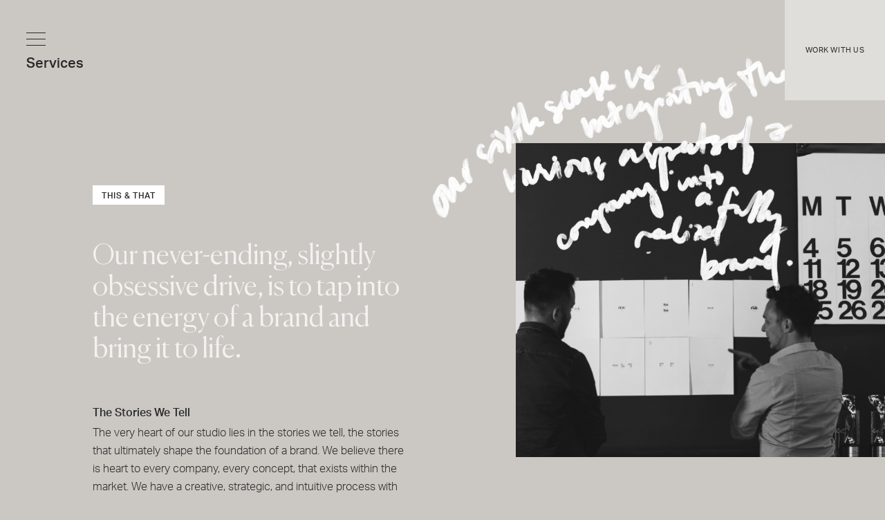

--- FILE ---
content_type: text/html; charset=UTF-8
request_url: https://www.heliumcreative.com/services/
body_size: 31380
content:
<!doctype html>
<html lang="en-US">

<head>
	<meta charset="utf-8">
	<meta name="theme-color" content="#F3F2F1" />
	<meta charset="UTF-8" />

	<meta name="viewport" content="width=device-width, initial-scale=1" />

	<link rel="profile" href="https://gmpg.org/xfn/11" />
	<link rel="icon" type="image/png" sizes="32x32"
		href="https://www.heliumcreative.com/wp-content/themes/heliumcreative/images/favicon.png">
	<!– To support new sizes –>
		<link rel="apple-touch-icon" sizes="60×60"
			href="https://www.heliumcreative.com/wp-content/themes/heliumcreative/images/icon/touch-icon-60x60.png">
		<link rel="apple-touch-icon" sizes="76×76"
			href="https://www.heliumcreative.com/wp-content/themes/heliumcreative/images/icon/touch-icon-76x76.png">
		<link rel="apple-touch-icon" sizes="120×120"
			href="https://www.heliumcreative.com/wp-content/themes/heliumcreative/images/icon/touch-icon-120x120.png">
		<link rel="apple-touch-icon" sizes="152×152"
			href="https://www.heliumcreative.com/wp-content/themes/heliumcreative/images/icon/touch-icon-152x152.png">
		<link rel="apple-touch-icon" sizes="180×180"
			href="https://www.heliumcreative.com/wp-content/themes/heliumcreative/images/icon/touch-icon-180x180.png">
		<!– To support Android –>
			<link rel="icon" sizes="192×192"
				href="https://www.heliumcreative.com/wp-content/themes/heliumcreative/images/icon/touch-icon-192x192.png">
			<link rel="icon" sizes="128×128"
				href="https://www.heliumcreative.com/wp-content/themes/heliumcreative/images/icon/touch-icon-128x128.png">
			<!– CSS –>
				<link rel="stylesheet" href="https://www.heliumcreative.com/wp-content/themes/heliumcreative/css/style.css" />
				<link rel="stylesheet" href="https://www.heliumcreative.com/wp-content/themes/heliumcreative/css/custom.css" />

				<!-- Google Tag Manager -->
				<script>(function (w, d, s, l, i) {
						w[l] = w[l] || []; w[l].push({
							'gtm.start':
								new Date().getTime(), event: 'gtm.js'
						}); var f = d.getElementsByTagName(s)[0],
							j = d.createElement(s), dl = l != 'dataLayer' ? '&l=' + l : ''; j.async = true; j.src =
								'https://www.googletagmanager.com/gtm.js?id=' + i + dl; f.parentNode.insertBefore(j, f);
					})(window, document, 'script', 'dataLayer', 'GTM-TVSSB94');</script>
				<!-- End Google Tag Manager -->

				<!-- Google tag (gtag.js) -->
				<script async src="https://www.googletagmanager.com/gtag/js?id=G-54FYGKMQLD"></script>
				<script>
					window.dataLayer = window.dataLayer || [];
					function gtag() { dataLayer.push(arguments); }
					gtag('js', new Date());

					gtag('config', 'G-54FYGKMQLD');
				</script>


				<meta name='robots' content='index, follow, max-image-preview:large, max-snippet:-1, max-video-preview:-1' />

	<!-- This site is optimized with the Yoast SEO plugin v21.6 - https://yoast.com/wordpress/plugins/seo/ -->
	<title>Services that make helium – marketing, branding, mobile, web services | Miami, Baltimore, DC, Philadelphia, Fort Lauderdale, New York &amp; Los Angeles</title>
	<meta name="description" content="The team at helium creative takes pride in having the ability to offer a multitude of services that cover all bases, making us the one stop shop for any marketing, branding, mobile, web services in New York, Los Angeles, Fort Lauderdale, DC, Philadelphia, Baltimore &amp; Miami." />
	<link rel="canonical" href="https://www.heliumcreative.com/services/" />
	<meta property="og:locale" content="en_US" />
	<meta property="og:type" content="article" />
	<meta property="og:title" content="Services that make helium – marketing, branding, mobile, web services | Miami, Baltimore, DC, Philadelphia, Fort Lauderdale, New York &amp; Los Angeles" />
	<meta property="og:description" content="The team at helium creative takes pride in having the ability to offer a multitude of services that cover all bases, making us the one stop shop for any marketing, branding, mobile, web services in New York, Los Angeles, Fort Lauderdale, DC, Philadelphia, Baltimore &amp; Miami." />
	<meta property="og:url" content="https://www.heliumcreative.com/services/" />
	<meta property="og:site_name" content="Helium Creative" />
	<meta property="article:modified_time" content="2021-09-02T07:00:58+00:00" />
	<meta name="twitter:card" content="summary_large_image" />
	<script type="application/ld+json" class="yoast-schema-graph">{"@context":"https://schema.org","@graph":[{"@type":"WebPage","@id":"https://www.heliumcreative.com/services/","url":"https://www.heliumcreative.com/services/","name":"Services that make helium – marketing, branding, mobile, web services | Miami, Baltimore, DC, Philadelphia, Fort Lauderdale, New York & Los Angeles","isPartOf":{"@id":"https://www.heliumcreative.com/#website"},"datePublished":"2020-12-14T13:33:30+00:00","dateModified":"2021-09-02T07:00:58+00:00","description":"The team at helium creative takes pride in having the ability to offer a multitude of services that cover all bases, making us the one stop shop for any marketing, branding, mobile, web services in New York, Los Angeles, Fort Lauderdale, DC, Philadelphia, Baltimore & Miami.","breadcrumb":{"@id":"https://www.heliumcreative.com/services/#breadcrumb"},"inLanguage":"en-US","potentialAction":[{"@type":"ReadAction","target":["https://www.heliumcreative.com/services/"]}]},{"@type":"BreadcrumbList","@id":"https://www.heliumcreative.com/services/#breadcrumb","itemListElement":[{"@type":"ListItem","position":1,"name":"Home","item":"https://www.heliumcreative.com/"},{"@type":"ListItem","position":2,"name":"Services"}]},{"@type":"WebSite","@id":"https://www.heliumcreative.com/#website","url":"https://www.heliumcreative.com/","name":"Helium Creative","description":"","potentialAction":[{"@type":"SearchAction","target":{"@type":"EntryPoint","urlTemplate":"https://www.heliumcreative.com/?s={search_term_string}"},"query-input":"required name=search_term_string"}],"inLanguage":"en-US"}]}</script>
	<!-- / Yoast SEO plugin. -->


<link rel="alternate" title="oEmbed (JSON)" type="application/json+oembed" href="https://www.heliumcreative.com/wp-json/oembed/1.0/embed?url=https%3A%2F%2Fwww.heliumcreative.com%2Fservices%2F" />
<link rel="alternate" title="oEmbed (XML)" type="text/xml+oembed" href="https://www.heliumcreative.com/wp-json/oembed/1.0/embed?url=https%3A%2F%2Fwww.heliumcreative.com%2Fservices%2F&#038;format=xml" />
<style id='wp-img-auto-sizes-contain-inline-css'>
img:is([sizes=auto i],[sizes^="auto," i]){contain-intrinsic-size:3000px 1500px}
/*# sourceURL=wp-img-auto-sizes-contain-inline-css */
</style>
<link rel='stylesheet' id='sbi_styles-css' href='https://www.heliumcreative.com/wp-content/plugins/instagram-feed/css/sbi-styles.min.css?ver=6.1.6' media='all' />
<style id='wp-emoji-styles-inline-css'>

	img.wp-smiley, img.emoji {
		display: inline !important;
		border: none !important;
		box-shadow: none !important;
		height: 1em !important;
		width: 1em !important;
		margin: 0 0.07em !important;
		vertical-align: -0.1em !important;
		background: none !important;
		padding: 0 !important;
	}
/*# sourceURL=wp-emoji-styles-inline-css */
</style>
<style id='wp-block-library-inline-css'>
:root{--wp-block-synced-color:#7a00df;--wp-block-synced-color--rgb:122,0,223;--wp-bound-block-color:var(--wp-block-synced-color);--wp-editor-canvas-background:#ddd;--wp-admin-theme-color:#007cba;--wp-admin-theme-color--rgb:0,124,186;--wp-admin-theme-color-darker-10:#006ba1;--wp-admin-theme-color-darker-10--rgb:0,107,160.5;--wp-admin-theme-color-darker-20:#005a87;--wp-admin-theme-color-darker-20--rgb:0,90,135;--wp-admin-border-width-focus:2px}@media (min-resolution:192dpi){:root{--wp-admin-border-width-focus:1.5px}}.wp-element-button{cursor:pointer}:root .has-very-light-gray-background-color{background-color:#eee}:root .has-very-dark-gray-background-color{background-color:#313131}:root .has-very-light-gray-color{color:#eee}:root .has-very-dark-gray-color{color:#313131}:root .has-vivid-green-cyan-to-vivid-cyan-blue-gradient-background{background:linear-gradient(135deg,#00d084,#0693e3)}:root .has-purple-crush-gradient-background{background:linear-gradient(135deg,#34e2e4,#4721fb 50%,#ab1dfe)}:root .has-hazy-dawn-gradient-background{background:linear-gradient(135deg,#faaca8,#dad0ec)}:root .has-subdued-olive-gradient-background{background:linear-gradient(135deg,#fafae1,#67a671)}:root .has-atomic-cream-gradient-background{background:linear-gradient(135deg,#fdd79a,#004a59)}:root .has-nightshade-gradient-background{background:linear-gradient(135deg,#330968,#31cdcf)}:root .has-midnight-gradient-background{background:linear-gradient(135deg,#020381,#2874fc)}:root{--wp--preset--font-size--normal:16px;--wp--preset--font-size--huge:42px}.has-regular-font-size{font-size:1em}.has-larger-font-size{font-size:2.625em}.has-normal-font-size{font-size:var(--wp--preset--font-size--normal)}.has-huge-font-size{font-size:var(--wp--preset--font-size--huge)}.has-text-align-center{text-align:center}.has-text-align-left{text-align:left}.has-text-align-right{text-align:right}.has-fit-text{white-space:nowrap!important}#end-resizable-editor-section{display:none}.aligncenter{clear:both}.items-justified-left{justify-content:flex-start}.items-justified-center{justify-content:center}.items-justified-right{justify-content:flex-end}.items-justified-space-between{justify-content:space-between}.screen-reader-text{border:0;clip-path:inset(50%);height:1px;margin:-1px;overflow:hidden;padding:0;position:absolute;width:1px;word-wrap:normal!important}.screen-reader-text:focus{background-color:#ddd;clip-path:none;color:#444;display:block;font-size:1em;height:auto;left:5px;line-height:normal;padding:15px 23px 14px;text-decoration:none;top:5px;width:auto;z-index:100000}html :where(.has-border-color){border-style:solid}html :where([style*=border-top-color]){border-top-style:solid}html :where([style*=border-right-color]){border-right-style:solid}html :where([style*=border-bottom-color]){border-bottom-style:solid}html :where([style*=border-left-color]){border-left-style:solid}html :where([style*=border-width]){border-style:solid}html :where([style*=border-top-width]){border-top-style:solid}html :where([style*=border-right-width]){border-right-style:solid}html :where([style*=border-bottom-width]){border-bottom-style:solid}html :where([style*=border-left-width]){border-left-style:solid}html :where(img[class*=wp-image-]){height:auto;max-width:100%}:where(figure){margin:0 0 1em}html :where(.is-position-sticky){--wp-admin--admin-bar--position-offset:var(--wp-admin--admin-bar--height,0px)}@media screen and (max-width:600px){html :where(.is-position-sticky){--wp-admin--admin-bar--position-offset:0px}}

/*# sourceURL=wp-block-library-inline-css */
</style><style id='global-styles-inline-css'>
:root{--wp--preset--aspect-ratio--square: 1;--wp--preset--aspect-ratio--4-3: 4/3;--wp--preset--aspect-ratio--3-4: 3/4;--wp--preset--aspect-ratio--3-2: 3/2;--wp--preset--aspect-ratio--2-3: 2/3;--wp--preset--aspect-ratio--16-9: 16/9;--wp--preset--aspect-ratio--9-16: 9/16;--wp--preset--color--black: #000000;--wp--preset--color--cyan-bluish-gray: #abb8c3;--wp--preset--color--white: #FFF;--wp--preset--color--pale-pink: #f78da7;--wp--preset--color--vivid-red: #cf2e2e;--wp--preset--color--luminous-vivid-orange: #ff6900;--wp--preset--color--luminous-vivid-amber: #fcb900;--wp--preset--color--light-green-cyan: #7bdcb5;--wp--preset--color--vivid-green-cyan: #00d084;--wp--preset--color--pale-cyan-blue: #8ed1fc;--wp--preset--color--vivid-cyan-blue: #0693e3;--wp--preset--color--vivid-purple: #9b51e0;--wp--preset--color--primary: #0073a8;--wp--preset--color--secondary: #005075;--wp--preset--color--dark-gray: #111;--wp--preset--color--light-gray: #767676;--wp--preset--gradient--vivid-cyan-blue-to-vivid-purple: linear-gradient(135deg,rgb(6,147,227) 0%,rgb(155,81,224) 100%);--wp--preset--gradient--light-green-cyan-to-vivid-green-cyan: linear-gradient(135deg,rgb(122,220,180) 0%,rgb(0,208,130) 100%);--wp--preset--gradient--luminous-vivid-amber-to-luminous-vivid-orange: linear-gradient(135deg,rgb(252,185,0) 0%,rgb(255,105,0) 100%);--wp--preset--gradient--luminous-vivid-orange-to-vivid-red: linear-gradient(135deg,rgb(255,105,0) 0%,rgb(207,46,46) 100%);--wp--preset--gradient--very-light-gray-to-cyan-bluish-gray: linear-gradient(135deg,rgb(238,238,238) 0%,rgb(169,184,195) 100%);--wp--preset--gradient--cool-to-warm-spectrum: linear-gradient(135deg,rgb(74,234,220) 0%,rgb(151,120,209) 20%,rgb(207,42,186) 40%,rgb(238,44,130) 60%,rgb(251,105,98) 80%,rgb(254,248,76) 100%);--wp--preset--gradient--blush-light-purple: linear-gradient(135deg,rgb(255,206,236) 0%,rgb(152,150,240) 100%);--wp--preset--gradient--blush-bordeaux: linear-gradient(135deg,rgb(254,205,165) 0%,rgb(254,45,45) 50%,rgb(107,0,62) 100%);--wp--preset--gradient--luminous-dusk: linear-gradient(135deg,rgb(255,203,112) 0%,rgb(199,81,192) 50%,rgb(65,88,208) 100%);--wp--preset--gradient--pale-ocean: linear-gradient(135deg,rgb(255,245,203) 0%,rgb(182,227,212) 50%,rgb(51,167,181) 100%);--wp--preset--gradient--electric-grass: linear-gradient(135deg,rgb(202,248,128) 0%,rgb(113,206,126) 100%);--wp--preset--gradient--midnight: linear-gradient(135deg,rgb(2,3,129) 0%,rgb(40,116,252) 100%);--wp--preset--font-size--small: 19.5px;--wp--preset--font-size--medium: 20px;--wp--preset--font-size--large: 36.5px;--wp--preset--font-size--x-large: 42px;--wp--preset--font-size--normal: 22px;--wp--preset--font-size--huge: 49.5px;--wp--preset--spacing--20: 0.44rem;--wp--preset--spacing--30: 0.67rem;--wp--preset--spacing--40: 1rem;--wp--preset--spacing--50: 1.5rem;--wp--preset--spacing--60: 2.25rem;--wp--preset--spacing--70: 3.38rem;--wp--preset--spacing--80: 5.06rem;--wp--preset--shadow--natural: 6px 6px 9px rgba(0, 0, 0, 0.2);--wp--preset--shadow--deep: 12px 12px 50px rgba(0, 0, 0, 0.4);--wp--preset--shadow--sharp: 6px 6px 0px rgba(0, 0, 0, 0.2);--wp--preset--shadow--outlined: 6px 6px 0px -3px rgb(255, 255, 255), 6px 6px rgb(0, 0, 0);--wp--preset--shadow--crisp: 6px 6px 0px rgb(0, 0, 0);}:where(.is-layout-flex){gap: 0.5em;}:where(.is-layout-grid){gap: 0.5em;}body .is-layout-flex{display: flex;}.is-layout-flex{flex-wrap: wrap;align-items: center;}.is-layout-flex > :is(*, div){margin: 0;}body .is-layout-grid{display: grid;}.is-layout-grid > :is(*, div){margin: 0;}:where(.wp-block-columns.is-layout-flex){gap: 2em;}:where(.wp-block-columns.is-layout-grid){gap: 2em;}:where(.wp-block-post-template.is-layout-flex){gap: 1.25em;}:where(.wp-block-post-template.is-layout-grid){gap: 1.25em;}.has-black-color{color: var(--wp--preset--color--black) !important;}.has-cyan-bluish-gray-color{color: var(--wp--preset--color--cyan-bluish-gray) !important;}.has-white-color{color: var(--wp--preset--color--white) !important;}.has-pale-pink-color{color: var(--wp--preset--color--pale-pink) !important;}.has-vivid-red-color{color: var(--wp--preset--color--vivid-red) !important;}.has-luminous-vivid-orange-color{color: var(--wp--preset--color--luminous-vivid-orange) !important;}.has-luminous-vivid-amber-color{color: var(--wp--preset--color--luminous-vivid-amber) !important;}.has-light-green-cyan-color{color: var(--wp--preset--color--light-green-cyan) !important;}.has-vivid-green-cyan-color{color: var(--wp--preset--color--vivid-green-cyan) !important;}.has-pale-cyan-blue-color{color: var(--wp--preset--color--pale-cyan-blue) !important;}.has-vivid-cyan-blue-color{color: var(--wp--preset--color--vivid-cyan-blue) !important;}.has-vivid-purple-color{color: var(--wp--preset--color--vivid-purple) !important;}.has-black-background-color{background-color: var(--wp--preset--color--black) !important;}.has-cyan-bluish-gray-background-color{background-color: var(--wp--preset--color--cyan-bluish-gray) !important;}.has-white-background-color{background-color: var(--wp--preset--color--white) !important;}.has-pale-pink-background-color{background-color: var(--wp--preset--color--pale-pink) !important;}.has-vivid-red-background-color{background-color: var(--wp--preset--color--vivid-red) !important;}.has-luminous-vivid-orange-background-color{background-color: var(--wp--preset--color--luminous-vivid-orange) !important;}.has-luminous-vivid-amber-background-color{background-color: var(--wp--preset--color--luminous-vivid-amber) !important;}.has-light-green-cyan-background-color{background-color: var(--wp--preset--color--light-green-cyan) !important;}.has-vivid-green-cyan-background-color{background-color: var(--wp--preset--color--vivid-green-cyan) !important;}.has-pale-cyan-blue-background-color{background-color: var(--wp--preset--color--pale-cyan-blue) !important;}.has-vivid-cyan-blue-background-color{background-color: var(--wp--preset--color--vivid-cyan-blue) !important;}.has-vivid-purple-background-color{background-color: var(--wp--preset--color--vivid-purple) !important;}.has-black-border-color{border-color: var(--wp--preset--color--black) !important;}.has-cyan-bluish-gray-border-color{border-color: var(--wp--preset--color--cyan-bluish-gray) !important;}.has-white-border-color{border-color: var(--wp--preset--color--white) !important;}.has-pale-pink-border-color{border-color: var(--wp--preset--color--pale-pink) !important;}.has-vivid-red-border-color{border-color: var(--wp--preset--color--vivid-red) !important;}.has-luminous-vivid-orange-border-color{border-color: var(--wp--preset--color--luminous-vivid-orange) !important;}.has-luminous-vivid-amber-border-color{border-color: var(--wp--preset--color--luminous-vivid-amber) !important;}.has-light-green-cyan-border-color{border-color: var(--wp--preset--color--light-green-cyan) !important;}.has-vivid-green-cyan-border-color{border-color: var(--wp--preset--color--vivid-green-cyan) !important;}.has-pale-cyan-blue-border-color{border-color: var(--wp--preset--color--pale-cyan-blue) !important;}.has-vivid-cyan-blue-border-color{border-color: var(--wp--preset--color--vivid-cyan-blue) !important;}.has-vivid-purple-border-color{border-color: var(--wp--preset--color--vivid-purple) !important;}.has-vivid-cyan-blue-to-vivid-purple-gradient-background{background: var(--wp--preset--gradient--vivid-cyan-blue-to-vivid-purple) !important;}.has-light-green-cyan-to-vivid-green-cyan-gradient-background{background: var(--wp--preset--gradient--light-green-cyan-to-vivid-green-cyan) !important;}.has-luminous-vivid-amber-to-luminous-vivid-orange-gradient-background{background: var(--wp--preset--gradient--luminous-vivid-amber-to-luminous-vivid-orange) !important;}.has-luminous-vivid-orange-to-vivid-red-gradient-background{background: var(--wp--preset--gradient--luminous-vivid-orange-to-vivid-red) !important;}.has-very-light-gray-to-cyan-bluish-gray-gradient-background{background: var(--wp--preset--gradient--very-light-gray-to-cyan-bluish-gray) !important;}.has-cool-to-warm-spectrum-gradient-background{background: var(--wp--preset--gradient--cool-to-warm-spectrum) !important;}.has-blush-light-purple-gradient-background{background: var(--wp--preset--gradient--blush-light-purple) !important;}.has-blush-bordeaux-gradient-background{background: var(--wp--preset--gradient--blush-bordeaux) !important;}.has-luminous-dusk-gradient-background{background: var(--wp--preset--gradient--luminous-dusk) !important;}.has-pale-ocean-gradient-background{background: var(--wp--preset--gradient--pale-ocean) !important;}.has-electric-grass-gradient-background{background: var(--wp--preset--gradient--electric-grass) !important;}.has-midnight-gradient-background{background: var(--wp--preset--gradient--midnight) !important;}.has-small-font-size{font-size: var(--wp--preset--font-size--small) !important;}.has-medium-font-size{font-size: var(--wp--preset--font-size--medium) !important;}.has-large-font-size{font-size: var(--wp--preset--font-size--large) !important;}.has-x-large-font-size{font-size: var(--wp--preset--font-size--x-large) !important;}
/*# sourceURL=global-styles-inline-css */
</style>

<style id='classic-theme-styles-inline-css'>
/*! This file is auto-generated */
.wp-block-button__link{color:#fff;background-color:#32373c;border-radius:9999px;box-shadow:none;text-decoration:none;padding:calc(.667em + 2px) calc(1.333em + 2px);font-size:1.125em}.wp-block-file__button{background:#32373c;color:#fff;text-decoration:none}
/*# sourceURL=/wp-includes/css/classic-themes.min.css */
</style>
<link rel='stylesheet' id='contact-form-7-css' href='https://www.heliumcreative.com/wp-content/plugins/contact-form-7/includes/css/styles.css?ver=5.8' media='all' />
<link rel='stylesheet' id='twentynineteen-style-css' href='https://www.heliumcreative.com/wp-content/themes/heliumcreative/style.css?ver=1.8' media='all' />
<link rel='stylesheet' id='twentynineteen-print-style-css' href='https://www.heliumcreative.com/wp-content/themes/heliumcreative/print.css?ver=1.8' media='print' />
<link rel='stylesheet' id='jquery-lazyloadxt-fadein-css-css' href='//www.heliumcreative.com/wp-content/plugins/a3-lazy-load/assets/css/jquery.lazyloadxt.fadein.css?ver=6.9' media='all' />
<link rel='stylesheet' id='a3a3_lazy_load-css' href='//www.heliumcreative.com/wp-content/uploads/sass/a3_lazy_load.min.css?ver=1746618666' media='all' />
<script id="real3d-flipbook-global-js-extra">
var flipbookOptions_global = {"pages":[],"pdfUrl":"","printPdfUrl":"","tableOfContent":[],"id":"","bookId":"","date":"","lightboxThumbnailUrl":"","mode":"normal","viewMode":"2d","pageTextureSize":"2048","pageTextureSizeSmall":"1500","pageTextureSizeMobile":"2048","pageTextureSizeMobileSmall":"1500","minPixelRatio":"1","pdfTextLayer":"true","zoomMin":"0.9","zoomStep":"2","zoomSize":"","zoomReset":"false","doubleClickZoom":"false","pageDrag":"true","singlePageMode":"false","pageFlipDuration":"1","sound":"false","startPage":"1","pageNumberOffset":"0","deeplinking":{"enabled":"false","prefix":""},"responsiveView":"true","responsiveViewTreshold":"768","responsiveViewRatio":"1","cover":"true","backCover":"true","scaleCover":"false","pageCaptions":"false","height":"400","responsiveHeight":"true","containerRatio":"","thumbnailsOnStart":"false","contentOnStart":"false","searchOnStart":"","searchResultsThumbs":"false","tableOfContentCloseOnClick":"true","thumbsCloseOnClick":"true","autoplayOnStart":"false","autoplayInterval":"3000","autoplayLoop":"true","autoplayStartPage":"1","rightToLeft":"false","pageWidth":"","pageHeight":"","thumbSize":"130","logoImg":"","logoUrl":"","logoUrlTarget":"","logoCSS":"position:absolute;left:0;top:0;","menuSelector":"","zIndex":"auto","preloaderText":"","googleAnalyticsTrackingCode":"","pdfBrowserViewerIfIE":"false","modeMobile":"normal","viewModeMobile":"webgl","aspectMobile":"","aspectRatioMobile":"1","singlePageModeIfMobile":"false","logoHideOnMobile":"false","mobile":{"thumbnailsOnStart":"false","contentOnStart":"false","pagesInMemory":"6","bitmapResizeHeight":"","bitmapResizeQuality":"","currentPage":{"enabled":"false"},"pdfUrl":""},"lightboxCssClass":"","lightboxLink":"","lightboxLinkNewWindow":"true","lightboxBackground":"#e0deda","lightboxBackgroundPattern":"","lightboxBackgroundImage":"","lightboxContainerCSS":"display:inline-block;padding:10px;","lightboxThumbnailHeight":"300","lightboxThumbnailUrlCSS":"display:block;","lightboxThumbnailInfo":"false","lightboxThumbnailInfoText":"","lightboxThumbnailInfoCSS":"top: 0;  width: 100%; height: 100%; font-size: 16px; color: #000; background: rgba(255,255,255,.8);","showTitle":"false","showDate":"false","hideThumbnail":"false","lightboxText":"","lightboxTextCSS":"display:block;","lightboxTextPosition":"top","lightBoxOpened":"false","lightBoxFullscreen":"false","lightboxStartPage":"","lightboxMarginV":"0","lightboxMarginH":"0","lights":"false","lightPositionX":"0","lightPositionY":"150","lightPositionZ":"1400","lightIntensity":"0.6","shadows":"true","shadowMapSize":"2048","shadowOpacity":"0.2","shadowDistance":"15","pageHardness":"2","coverHardness":"2","pageRoughness":"1","pageMetalness":"0","pageSegmentsW":"6","pageSegmentsH":"1","pagesInMemory":"20","bitmapResizeHeight":"","bitmapResizeQuality":"","pageMiddleShadowSize":"2","pageMiddleShadowColorL":"#999999","pageMiddleShadowColorR":"#777777","antialias":"false","pan":"0","tilt":"0","rotateCameraOnMouseDrag":"true","panMax":"20","panMin":"-20","tiltMax":"0","tiltMin":"-60","currentPage":{"enabled":"true","title":"Current page","hAlign":"left","vAlign":"top"},"btnAutoplay":{"enabled":"true","title":"Autoplay","icon":"fa-play","iconAlt":"fa-pause","icon2":"play_arrow","iconAlt2":"pause"},"btnNext":{"enabled":"true","title":"Next Page","icon":"icon arrow_next","icon2":"chevron_right"},"btnLast":{"enabled":"false","title":"Last Page","icon":"fa-angle-double-right","icon2":"last_page"},"btnPrev":{"enabled":"true","title":"Previous Page","icon":"icon arrow_prev","icon2":"chevron_left"},"btnFirst":{"enabled":"false","title":"First Page","icon":"fa-angle-double-left","icon2":"first_page"},"btnZoomIn":{"enabled":"true","title":"Zoom in","icon":"fa-plus","icon2":"zoom_in"},"btnZoomOut":{"enabled":"true","title":"Zoom out","icon":"fa-minus","icon2":"zoom_out"},"btnToc":{"enabled":"true","title":"Table of Contents","icon":"fa-list-ol","icon2":"toc"},"btnThumbs":{"enabled":"true","title":"Pages","icon":"fa-th-large","icon2":"view_module"},"btnShare":{"enabled":"true","title":"Share","icon":"fa-share-alt","icon2":"share"},"btnNotes":{"enabled":"false","title":"Notes"},"btnDownloadPages":{"enabled":"false","url":"","title":"Download pages","icon":"fa-download","icon2":"file_download"},"btnDownloadPdf":{"enabled":"false","url":"","title":"Download PDF","forceDownload":"true","openInNewWindow":"true","icon":"fa-file","icon2":"picture_as_pdf"},"btnSound":{"enabled":"true","title":"Sound","icon":"fa-volume-up","iconAlt":"fa-volume-off","icon2":"volume_up","iconAlt2":"volume_mute"},"btnExpand":{"enabled":"true","title":"Toggle fullscreen","icon":"fa-expand","iconAlt":"fa-compress","icon2":"fullscreen","iconAlt2":"fullscreen_exit"},"btnSingle":{"enabled":"true","title":"Toggle single page"},"btnSearch":{"enabled":"false","title":"Search","icon":"fas fa-search","icon2":"search"},"search":{"enabled":"false","title":"Search"},"btnBookmark":{"enabled":"false","title":"Bookmark","icon":"fas fa-bookmark","icon2":"bookmark"},"btnPrint":{"enabled":"true","title":"Print","icon":"fa-print","icon2":"print"},"btnTools":{"enabled":"true","title":"Tools"},"btnClose":{"enabled":"true","title":"Close"},"whatsapp":{"enabled":"true"},"twitter":{"enabled":"true"},"facebook":{"enabled":"true"},"pinterest":{"enabled":"true"},"email":{"enabled":"true"},"linkedin":{"enabled":"true"},"digg":{"enabled":"false"},"reddit":{"enabled":"false"},"shareUrl":"","shareTitle":"","shareImage":"","layout":"1","icons":"font awesome","skin":"light","useFontAwesome5":"true","sideNavigationButtons":"true","menuNavigationButtons":"false","backgroundColor":"rgb(81, 85, 88)","backgroundPattern":"","backgroundImage":"","backgroundTransparent":"false","menuBackground":"","menuShadow":"","menuMargin":"0","menuPadding":"0","menuOverBook":"false","menuFloating":"false","menuTransparent":"false","menu2Background":"","menu2Shadow":"","menu2Margin":"0","menu2Padding":"0","menu2OverBook":"true","menu2Floating":"false","menu2Transparent":"true","skinColor":"","skinBackground":"","hideMenu":"false","menuAlignHorizontal":"center","btnColor":"","btnColorHover":"","btnBackground":"none","btnRadius":"0","btnMargin":"0","btnSize":"14","btnPaddingV":"10","btnPaddingH":"10","btnShadow":"","btnTextShadow":"","btnBorder":"","arrowColor":"#fff","arrowColorHover":"#fff","arrowBackground":"rgba(0,0,0,0)","arrowBackgroundHover":"rgba(0, 0, 0, .15)","arrowRadius":"4","arrowMargin":"4","arrowSize":"40","arrowPadding":"10","arrowTextShadow":"0px 0px 1px rgba(0, 0, 0, 1)","arrowBorder":"","closeBtnColorHover":"#FFF","closeBtnBackground":"rgba(0,0,0,.4)","closeBtnRadius":"0","closeBtnMargin":"0","closeBtnSize":"20","closeBtnPadding":"5","closeBtnTextShadow":"","closeBtnBorder":"","floatingBtnColor":"","floatingBtnColorHover":"","floatingBtnBackground":"","floatingBtnBackgroundHover":"","floatingBtnRadius":"","floatingBtnMargin":"","floatingBtnSize":"","floatingBtnPadding":"","floatingBtnShadow":"","floatingBtnTextShadow":"","floatingBtnBorder":"","currentPageMarginV":"5","currentPageMarginH":"5","arrowsAlwaysEnabledForNavigation":"false","arrowsDisabledNotFullscreen":"true","touchSwipeEnabled":"true","fitToWidth":"false","rightClickEnabled":"true","linkColor":"rgba(0, 0, 0, 0)","linkColorHover":"rgba(255, 255, 0, .2)","linkOpacity":"0.4","linkTarget":"_blank","pdfAutoLinks":"false","disableRange":"false","strings":{"print":"Print","printLeftPage":"Print left page","printRightPage":"Print right page","printCurrentPage":"Print current page","printAllPages":"Print all pages","download":"Download","downloadLeftPage":"Download left page","downloadRightPage":"Download right page","downloadCurrentPage":"Download current page","downloadAllPages":"Download all pages","bookmarks":"Bookmarks","bookmarkLeftPage":"Bookmark left page","bookmarkRightPage":"Bookmark right page","bookmarkCurrentPage":"Bookmark current page","search":"Search","findInDocument":"Find in document","pagesFoundContaining":"pages found containing","noMatches":"No matches","matchesFound":"matches found","page":"Page","matches":"matches","thumbnails":"Thumbnails","tableOfContent":"Table of Contents","share":"Share","pressEscToClose":"Press ESC to close","password":"Password","addNote":"Add note","typeInYourNote":"Type in your note..."},"access":"free","backgroundMusic":"","cornerCurl":"false","pdfTools":{"pageHeight":1500,"thumbHeight":200,"quality":0.8000000000000000444089209850062616169452667236328125,"textLayer":"true","autoConvert":"true"},"slug":"","convertPDFLinks":"true","convertPDFLinksWithClass":"","convertPDFLinksWithoutClass":"","overridePDFEmbedder":"true","overrideDflip":"true","overrideWonderPDFEmbed":"true","override3DFlipBook":"true","overridePDFjsViewer":"true","resumeReading":"false","previewPages":"","previewMode":"","textLayer":"false","aspectRatio":"2","pdfBrowserViewerIfMobile":"false","pdfBrowserViewerFullscreen":"true","pdfBrowserViewerFullscreenTarget":"_blank","btnTocIfMobile":"true","btnThumbsIfMobile":"true","btnShareIfMobile":"false","btnDownloadPagesIfMobile":"true","btnDownloadPdfIfMobile":"true","btnSoundIfMobile":"false","btnExpandIfMobile":"true","btnPrintIfMobile":"false","lightboxCloseOnClick":"false","btnSelect":{"enabled":"true","title":"Select tool","icon":"fas fa-i-cursor","icon2":"text_format"},"sideBtnColor":"#fff","sideBtnBackground":"rgba(0,0,0,.3)","sideBtnRadius":"0","sideBtnMargin":"0","sideBtnSize":"30","sideBtnPaddingV":"5","sideBtnPaddingH":"5","sideMenuOverBook":"true","sideMenuOverMenu":"true","sideMenuOverMenu2":"true","manageFlipbooks":"Administrator"};
//# sourceURL=real3d-flipbook-global-js-extra
</script>
<script src="https://www.heliumcreative.com/wp-includes/js/jquery/jquery.min.js?ver=3.7.1" id="jquery-core-js"></script>
<script src="https://www.heliumcreative.com/wp-includes/js/jquery/jquery-migrate.min.js?ver=3.4.1" id="jquery-migrate-js"></script>
<link rel="https://api.w.org/" href="https://www.heliumcreative.com/wp-json/" /><link rel="alternate" title="JSON" type="application/json" href="https://www.heliumcreative.com/wp-json/wp/v2/pages/11" /><link rel="EditURI" type="application/rsd+xml" title="RSD" href="https://www.heliumcreative.com/xmlrpc.php?rsd" />
<meta name="generator" content="WordPress 6.9" />
<link rel='shortlink' href='https://www.heliumcreative.com/?p=11' />
<!-- Instagram Feed CSS -->
<style type="text/css">
#sb_instagram { width: 100% !important; }
#sb_instagram #sbi_images .sbi_photo { height: 24.67vw !important; }
</style>
<noscript><style id="rocket-lazyload-nojs-css">.rll-youtube-player, [data-lazy-src]{display:none !important;}</style></noscript>								<!-- Global site tag (gtag.js) - Google Analytics -->
				<!-- <script async src="https://www.googletagmanager.com/gtag/js?id=UA-5275514-1"></script>
<script>
  window.dataLayer = window.dataLayer || [];
  function gtag(){dataLayer.push(arguments);}
  gtag('js', new Date());

  gtag('config', 'UA-5275514-1');
</script> -->
</head>

<body class="wp-singular page-template page-template-services page-template-services-php page page-id-11 wp-embed-responsive wp-theme-heliumcreative fixed_add singular">
	<!--  -->
	<section class="preloader hide">
		<div class="loader_wrap">
			<div class="loader_logo">
				<svg version="1.1" class="logosvg" xmlns="http://www.w3.org/2000/svg" xmlns:xlink="http://www.w3.org/1999/xlink" x="0px" y="0px"
	 width="236.701px" height="50.933px" viewBox="0 0 236.701 50.933" style="enable-background:new 0 0 236.701 50.933;"
	 xml:space="preserve">

<g transform="translate(-63.378 -298.987)">
	<g transform="translate(114.332 308.478)">
		<g>
			<path class="st0" d="M0,0h3.46v8.074c0.627-0.842,1.436-1.532,2.367-2.019C6.684,5.623,7.631,5.4,8.59,5.403
				c3.521,0,5.281,1.942,5.281,5.827v10.441h-3.46v-9.894c0.097-0.955-0.151-1.913-0.7-2.7c-0.547-0.538-1.3-0.815-2.065-0.759
				C6.568,8.312,5.528,8.713,4.733,9.441c-0.388,0.341-0.708,0.753-0.942,1.214c-0.236,0.503-0.35,1.054-0.334,1.609v9.409h-3.46
				L0,0z"/>
			<path class="st0" d="M30.382,16.997c-0.199,1.486-0.946,2.845-2.094,3.809c-1.397,0.986-3.089,1.462-4.795,1.35
				c-2.133,0.149-4.224-0.644-5.722-2.17c-1.399-1.72-2.098-3.904-1.958-6.116c-0.021-1.227,0.169-2.448,0.562-3.611
				c0.334-0.986,0.872-1.89,1.578-2.655c0.679-0.719,1.508-1.278,2.428-1.639c0.992-0.384,2.048-0.574,3.111-0.561
				c1.079-0.025,2.151,0.166,3.155,0.561c0.851,0.346,1.61,0.887,2.216,1.578c0.601,0.708,1.044,1.535,1.3,2.428
				c0.295,1.021,0.438,2.079,0.425,3.142v1.517H19.273c-0.02,1.251,0.363,2.474,1.093,3.49c0.764,0.926,1.93,1.424,3.127,1.336
				c0.867,0.063,1.732-0.161,2.459-0.638c0.567-0.46,0.954-1.104,1.092-1.821L30.382,16.997z M27.226,12.232
				c0.061-1.097-0.261-2.181-0.911-3.066c-0.745-0.806-1.821-1.221-2.914-1.123c-1.093-0.073-2.161,0.344-2.914,1.139
				c-0.709,0.862-1.115,1.934-1.154,3.05H27.226z"/>
			<path class="st0" d="M33.113,0h3.46v21.671h-3.46V0z"/>
			<path class="st0" d="M39.365,0h3.582v3.43h-3.582V0z M39.426,5.888h3.459v15.783h-3.459V5.888z"/>
			<path class="st0" d="M45.951,5.888h3.46v9.925c-0.096,0.943,0.134,1.891,0.652,2.685
				c0.52,0.531,1.248,0.804,1.989,0.745c0.525,0.012,1.047-0.087,1.532-0.289c0.462-0.21,0.887-0.492,1.26-0.836
				c0.389-0.344,0.712-0.755,0.956-1.213c0.245-0.5,0.364-1.052,0.349-1.609V5.887h3.46V21.67h-3.37v-2.307
				c-0.608,0.882-1.413,1.609-2.352,2.124c-0.848,0.442-1.79,0.671-2.746,0.667c-1.461,0.13-2.905-0.391-3.946-1.425
				c-0.926-1.26-1.368-2.812-1.245-4.371L45.951,5.888z"/>
			<path class="st0" d="M62.189,5.889h3.339v2.277c0.564-0.853,1.316-1.565,2.2-2.08
				c0.782-0.445,1.665-0.68,2.565-0.682c1-0.048,1.99,0.212,2.838,0.744c0.734,0.517,1.282,1.256,1.563,2.109
				c0.626-0.879,1.433-1.614,2.367-2.155c0.856-0.468,1.818-0.709,2.793-0.7c1.337-0.091,2.652,0.38,3.627,1.3
				c0.946,1.192,1.397,2.703,1.26,4.219v10.744h-3.46V11.533c0.105-0.904-0.121-1.815-0.638-2.564
				c-0.46-0.45-1.087-0.687-1.729-0.653c-0.445,0-0.887,0.076-1.306,0.227c-0.466,0.177-0.89,0.449-1.245,0.8
				c-0.348,0.309-0.637,0.679-0.85,1.093c-0.226,0.441-0.341,0.93-0.334,1.425v9.8h-3.46V11.533c0.096-0.894-0.13-1.793-0.638-2.534
				c-0.442-0.462-1.061-0.711-1.7-0.682c-0.968,0.007-1.89,0.413-2.549,1.123c-0.342,0.328-0.624,0.713-0.834,1.138
				c-0.246,0.516-0.366,1.083-0.349,1.654v9.439h-3.46L62.189,5.889z"/>
			<path class="st0" d="M101.159,16.573c-0.205,1.57-0.944,3.022-2.093,4.112c-1.249,1.035-2.842,1.561-4.462,1.471
				c-1.039,0.018-2.071-0.172-3.035-0.56c-0.869-0.359-1.639-0.921-2.246-1.639c-0.635-0.765-1.11-1.649-1.4-2.6
				c-0.34-1.111-0.504-2.268-0.487-3.43c-0.016-1.174,0.159-2.342,0.516-3.46c0.308-0.967,0.803-1.864,1.457-2.641
				c0.627-0.727,1.411-1.302,2.292-1.683c0.964-0.407,2.003-0.609,3.049-0.592c1.486-0.078,2.95,0.392,4.113,1.32
				c1.074,0.975,1.786,2.285,2.019,3.717l-1.7,0.424c-0.114-0.543-0.287-1.072-0.516-1.577c-0.207-0.462-0.495-0.884-0.85-1.245
				c-0.369-0.359-0.809-0.638-1.291-0.819c-0.588-0.213-1.211-0.315-1.836-0.3c-0.839-0.024-1.671,0.153-2.428,0.516
				c-0.658,0.335-1.229,0.818-1.669,1.411c-0.465,0.64-0.795,1.368-0.971,2.14c-0.405,1.777-0.405,3.623,0,5.4
				c0.176,0.771,0.495,1.502,0.941,2.156c0.424,0.606,0.993,1.096,1.655,1.426c0.762,0.363,1.599,0.54,2.442,0.516
				c1.214,0.108,2.418-0.293,3.324-1.108c0.746-0.829,1.238-1.855,1.419-2.955H101.159z"/>
			<path class="st0" d="M103.497,6.041h1.761V8.59c0.565-0.832,1.3-1.536,2.155-2.065
				c0.776-0.476,1.669-0.728,2.58-0.728c0.222,0,0.43,0.006,0.622,0.016c0.208,0.012,0.416,0.037,0.621,0.076l-0.216,1.635
				c-0.33-0.058-0.665-0.089-1-0.092c-0.549,0.004-1.093,0.102-1.609,0.29c-0.581,0.215-1.11,0.552-1.549,0.989
				c-0.473,0.415-0.864,0.915-1.153,1.474c-0.317,0.638-0.474,1.343-0.455,2.055v9.428h-1.761L103.497,6.041z"/>
			<path class="st0" d="M125.44,17.573c-0.214,1.306-0.906,2.485-1.942,3.308c-1.307,0.927-2.893,1.377-4.492,1.274
				c-1.984,0.111-3.911-0.688-5.235-2.17c-1.327-1.694-1.991-3.814-1.867-5.963c-0.021-1.235,0.158-2.465,0.53-3.643
				c0.311-0.976,0.817-1.879,1.487-2.655c0.617-0.703,1.385-1.259,2.246-1.624c0.899-0.372,1.865-0.558,2.838-0.546
				c1.064-0.031,2.122,0.171,3.1,0.592c0.81,0.364,1.523,0.915,2.079,1.608c0.553,0.714,0.951,1.536,1.168,2.413
				c0.249,0.982,0.371,1.993,0.364,3.006v1.122h-11.991c-0.006,0.842,0.107,1.681,0.333,2.492c0.201,0.732,0.541,1.419,1,2.024
				c0.444,0.574,1.014,1.039,1.665,1.359c0.717,0.344,1.505,0.516,2.3,0.5c0.674,0.014,1.346-0.062,2-0.224
				c0.491-0.126,0.954-0.345,1.362-0.647c0.349-0.265,0.643-0.597,0.863-0.976c0.22-0.393,0.388-0.813,0.5-1.249L125.44,17.573z
				 M123.892,12.773c0.008-0.787-0.084-1.572-0.272-2.336c-0.161-0.662-0.449-1.286-0.848-1.837c-0.393-0.524-0.914-0.937-1.513-1.2
				c-0.708-0.299-1.471-0.444-2.239-0.425c-1.358-0.062-2.678,0.457-3.631,1.427c-1.02,1.232-1.596,2.771-1.634,4.37L123.892,12.773
				z"/>
			<path class="st0" d="M138.582,19.456c-0.285,0.346-0.599,0.666-0.941,0.956c-0.381,0.325-0.799,0.606-1.245,0.835
				c-0.487,0.251-1.001,0.444-1.533,0.576c-0.6,0.147-1.217,0.219-1.835,0.213c-1.412,0.071-2.806-0.347-3.946-1.184
				c-1.028-0.87-1.581-2.177-1.487-3.521c-0.039-0.907,0.194-1.805,0.668-2.579c0.446-0.67,1.058-1.213,1.775-1.578
				c0.792-0.4,1.642-0.67,2.52-0.8c0.97-0.155,1.948-0.251,2.929-0.289l3.035-0.121v-0.486c0.098-1.193-0.22-2.384-0.9-3.369
				c-0.859-0.806-2.029-1.195-3.2-1.063c-0.638-0.011-1.276,0.05-1.9,0.183c-0.458,0.098-0.895,0.277-1.289,0.53
				c-0.326,0.215-0.605,0.494-0.82,0.82c-0.206,0.323-0.36,0.676-0.455,1.047l-1.609-0.243c0.566-2.549,2.61-3.824,6.131-3.824
				c0.936-0.023,1.87,0.11,2.762,0.395c0.687,0.223,1.308,0.614,1.807,1.137c0.468,0.52,0.806,1.145,0.986,1.821
				c0.212,0.807,0.313,1.64,0.3,2.474v10.289h-1.762L138.582,19.456z M138.552,13.356l-2.893,0.122
				c-0.992,0.02-1.98,0.126-2.954,0.318c-0.677,0.128-1.327,0.374-1.919,0.728c-0.453,0.276-0.818,0.677-1.05,1.154
				c-0.225,0.511-0.334,1.066-0.319,1.624c-0.04,0.84,0.249,1.661,0.806,2.291c0.782,0.66,1.799,0.973,2.817,0.864
				c0.671,0,1.34-0.076,1.994-0.226c0.593-0.121,1.151-0.376,1.63-0.745c0.322-0.225,0.623-0.479,0.9-0.758
				c0.23-0.238,0.424-0.507,0.577-0.8c0.158-0.31,0.266-0.643,0.32-0.987c0.065-0.421,0.096-0.848,0.092-1.274L138.552,13.356z"/>
			<path class="st0" d="M144.685,7.528h-2.43V6.043h2.43v-4.31h1.761v4.31h4.432V7.53h-4.432v10.2
				c-0.022,0.684,0.147,1.36,0.487,1.954c0.375,0.561,1.029,0.869,1.7,0.8c0.448,0.008,0.895-0.033,1.334-0.122
				c0.329-0.07,0.653-0.161,0.971-0.272l0.365,1.426c-0.361,0.139-0.731,0.25-1.108,0.334c-0.565,0.113-1.14,0.164-1.716,0.152
				c-0.726,0.037-1.449-0.119-2.094-0.454c-0.486-0.283-0.881-0.699-1.137-1.2c-0.264-0.536-0.424-1.117-0.47-1.712
				c-0.06-0.647-0.091-1.323-0.092-2.029L144.685,7.528z"/>
			<path class="st0" d="M153.15,6.04h1.761v15.631h-1.761V6.04z"/>
			<path class="st0" d="M156.55,6.04h2.033l5.312,13.719l5.433-13.719h1.912l-6.314,15.631h-2.058L156.55,6.04z"/>
			<path class="st0" d="M185.472,17.573c-0.214,1.306-0.906,2.485-1.943,3.308c-1.307,0.927-2.893,1.377-4.492,1.274
				c-1.984,0.111-3.911-0.688-5.235-2.17c-1.327-1.695-1.99-3.814-1.867-5.963c-0.021-1.235,0.159-2.465,0.532-3.643
				c0.311-0.977,0.817-1.88,1.487-2.655c0.617-0.704,1.385-1.259,2.246-1.624c0.899-0.372,1.864-0.558,2.837-0.546
				c1.064-0.031,2.122,0.171,3.1,0.592c0.81,0.364,1.523,0.915,2.079,1.608c0.554,0.714,0.952,1.536,1.169,2.413
				c0.248,0.983,0.37,1.993,0.363,3.006v1.122h-11.989c-0.005,0.842,0.107,1.681,0.334,2.492c0.201,0.732,0.54,1.419,1,2.024
				c0.444,0.574,1.014,1.039,1.665,1.359c0.717,0.345,1.505,0.516,2.3,0.5c0.674,0.014,1.346-0.062,2-0.224
				c0.491-0.126,0.954-0.346,1.362-0.647c0.345-0.268,0.635-0.601,0.852-0.98c0.22-0.393,0.388-0.813,0.5-1.249L185.472,17.573z
				 M183.923,12.773c0.007-0.787-0.084-1.572-0.271-2.336c-0.161-0.662-0.449-1.286-0.848-1.837c-0.393-0.523-0.914-0.937-1.513-1.2
				c-0.708-0.299-1.471-0.444-2.239-0.425c-1.358-0.062-2.679,0.457-3.632,1.427c-1.02,1.232-1.595,2.771-1.633,4.37L183.923,12.773
				z"/>
		</g>
		<rect x="153.151" y="1.73" class="st0" width="1.764" height="1.764"/>
	</g>
	<g transform="translate(63.378 298.987)">
		<path class="st0" d="M25.428,9.594c-0.3,0.076,0,3.527,0.035,5.245l0.013,1.4v0.063
			c-1.84-0.304-3.703-0.444-5.567-0.418l-0.035-4.464c0.061-0.49,0.057-0.987-0.012-1.476l-0.072-0.32l0.041,0.179
			c-0.021-0.217-0.097-0.426-0.219-0.607c-0.186-0.135-3.579,0.628-3.9,1.123c-0.3,0.466,0.335,1.479,0.4,3.533l0.061,3.342
			c-0.708,0.474-0.898,1.433-0.423,2.141c0.12,0.18,0.277,0.332,0.46,0.447l0.02,0.205l-0.078,3.89
			c-0.049,1.23-0.109,2.479-0.168,3.013c-0.139,1.212-0.325,3.777-0.279,3.822c1.331,0.494,3.538,0.539,4.044-0.5
			c0.254-0.525,0.174-0.545,0.176-1.667l0.018-8.065c1.797,0.07,3.597-0.018,5.379-0.264v3.355l0.073,6.23
			c-0.009,0.106-0.006,0.212,0.01,0.317l0.005,0.2l0.278,0.171c1.079,0.299,2.203,0.401,3.318,0.3
			c0.081-0.118,0.123-0.257,0.121-0.4h0.023l-0.051-6.826L29.165,20c4.264,0.2,4.52,1.049,9.612,0.058
			c1.513-0.295,1.754-2.865,0.014-3.082c-3.16-0.512-6.363-0.706-9.562-0.578l0.032-7l-1.069,0.03c0,0,0-0.015-0.008-0.015
			c-0.691-0.012-1.382,0.013-2.07,0.073l-0.4,0.015"/>
		<path class="st0" d="M31.486,0.467c-5.435,1.325-4.57,1.635-10.006,2.966c-5.166,1.258-5.162,1.267-10.329,2.53
			C6.166,7.179,3.928,4.331,0.977,8.122c-2.73,3.518,1.025,4.068,1.985,8.023c1.012,4.127,0.753,4.191,1.755,8.313
			c0.975,3.992,1.2,3.937,2.174,7.931c0.9,3.708-1.941,5.766,1.749,7.645s4.577-1.008,8.88-2.061c4.2-1.025,4.154-1.207,8.356-2.232
			c3.894-0.952,3.8-1.337,7.7-2.285s5.8,1.454,7.691-1.708c2.237-3.753-1.073-3.827-2.042-7.787c-1-4.121-0.6-4.224-1.61-8.346
			c-0.97-3.99-1.268-3.918-2.237-7.907c-0.906-3.707-0.374-3.85-1.64-7.455C33.522-0.351,32.193,0.293,31.486,0.467z M31.492,3.367
			c0.2,0.824,1.031,4.716,2.14,9.258c0.7,2.883,1.734,5.954,2.426,8.791c1.045,4.27,1.624,7.607,1.816,8.394
			c-0.933,0.226-4.6,1.362-9.065,2.448c-2.887,0.706-6.081,1.388-8.945,2.085c-4.3,1.054-7.863,2.07-8.773,2.292
			c-0.2-0.826-1.016-4.693-2.126-9.24c-0.7-2.883-1.267-6.094-1.959-8.931c-1.041-4.27-2.154-7.68-2.345-8.464
			c0.933-0.225,4.347-1.281,8.809-2.37c2.888-0.7,6.354-1.284,9.221-1.98c4.303-1.057,7.896-2.064,8.801-2.287L31.492,3.367z"/>
	</g>
	<g transform="translate(153.388 337.409)">
		<g transform="translate(0)">
			<path class="st0" d="M4.928,8.726C4.8,8.881,4.659,9.024,4.506,9.154C4.335,9.3,4.148,9.425,3.948,9.528
				C3.729,9.64,3.498,9.727,3.26,9.786c-0.269,0.068-0.546,0.102-0.823,0.1C1.803,9.917,1.178,9.73,0.667,9.354
				C0.206,8.964-0.042,8.378,0,7.776c-0.017-0.407,0.087-0.81,0.3-1.158C0.502,6.317,0.777,6.074,1.1,5.91
				c0.355-0.18,0.737-0.301,1.13-0.36c0.435-0.07,0.874-0.113,1.314-0.13l1.361-0.054V5.148c0.045-0.535-0.096-1.069-0.4-1.511
				C4.12,3.275,3.595,3.101,3.07,3.16C2.784,3.156,2.499,3.183,2.219,3.243C2.013,3.287,1.818,3.368,1.641,3.482
				c-0.147,0.095-0.272,0.22-0.367,0.367C1.181,3.994,1.112,4.152,1.069,4.318L0.348,4.209c0.254-1.143,1.17-1.715,2.749-1.715
				c0.42-0.01,0.839,0.05,1.239,0.178c0.308,0.1,0.586,0.275,0.81,0.51c0.21,0.234,0.361,0.514,0.442,0.817
				C5.684,4.361,5.73,4.734,5.725,5.108v4.615h-0.79L4.928,8.726z M4.914,5.99l-1.3,0.053c-0.445,0.01-0.888,0.058-1.325,0.143
				C1.985,6.244,1.694,6.355,1.428,6.514C1.225,6.638,1.061,6.818,0.957,7.032c-0.101,0.229-0.15,0.477-0.143,0.727
				C0.796,8.135,0.925,8.504,1.175,8.786c0.35,0.297,0.807,0.438,1.264,0.389c0.301,0.001,0.602-0.032,0.895-0.1
				C3.6,9.021,3.85,8.907,4.064,8.741c0.143-0.101,0.277-0.214,0.4-0.339C4.568,8.295,4.655,8.173,4.723,8.04
				c0.072-0.138,0.121-0.288,0.144-0.442c0.029-0.189,0.043-0.38,0.041-0.571L4.914,5.99z"/>
			<path class="st0" d="M9.978,0h0.791v3.85c0.324-0.434,0.74-0.79,1.218-1.042c0.429-0.213,0.903-0.323,1.382-0.32
				c0.66-0.054,1.309,0.19,1.769,0.666c0.412,0.542,0.614,1.213,0.571,1.892v4.67H14.92V5.264c0.047-0.558-0.094-1.117-0.4-1.586
				c-0.32-0.346-0.783-0.524-1.252-0.482c-0.295,0.004-0.587,0.057-0.864,0.156c-0.307,0.107-0.587,0.277-0.824,0.5
				c-0.246,0.204-0.453,0.45-0.613,0.727c-0.15,0.321-0.218,0.674-0.2,1.028v4.111H9.976L9.978,0z"/>
			<path class="st0" d="M17.274,2.71h0.79v7.01h-0.79V2.71z"/>
			<path class="st0" d="M20.434,10.482c0.071,0.417,0.306,0.788,0.654,1.028c0.471,0.254,1.003,0.37,1.537,0.334
				c0.62,0.053,1.235-0.151,1.7-0.565c0.417-0.541,0.612-1.22,0.546-1.9V8.331c-0.269,0.388-0.62,0.711-1.029,0.946
				c-0.432,0.232-0.918,0.347-1.408,0.334c-0.466,0.011-0.928-0.089-1.348-0.293c-0.37-0.185-0.692-0.452-0.941-0.782
				c-0.25-0.337-0.435-0.719-0.544-1.124c-0.119-0.428-0.178-0.869-0.176-1.313c-0.007-0.503,0.066-1.003,0.217-1.483
				c0.129-0.418,0.342-0.804,0.626-1.137c0.273-0.314,0.612-0.563,0.994-0.729c0.417-0.177,0.867-0.265,1.32-0.258
				c0.408,0.004,0.81,0.09,1.184,0.252c0.441,0.204,0.821,0.521,1.1,0.919V2.71h0.789v6.751c0.045,0.809-0.214,1.606-0.728,2.233
				c-0.609,0.592-1.446,0.89-2.293,0.817c-0.373,0.002-0.745-0.034-1.11-0.109c-0.318-0.064-0.622-0.182-0.9-0.348
				c-0.257-0.156-0.473-0.37-0.633-0.625c-0.173-0.288-0.28-0.612-0.313-0.947L20.434,10.482z M24.899,5.942
				c0.002-0.276-0.014-0.552-0.048-0.826c-0.026-0.211-0.081-0.418-0.163-0.614c-0.074-0.17-0.172-0.329-0.292-0.47
				c-0.128-0.146-0.269-0.28-0.422-0.4c-0.2-0.149-0.42-0.269-0.654-0.355c-0.232-0.077-0.476-0.114-0.721-0.109
				c-0.316-0.003-0.63,0.052-0.926,0.164c-0.284,0.11-0.536,0.288-0.735,0.518c-0.225,0.265-0.392,0.574-0.491,0.908
				c-0.126,0.431-0.185,0.88-0.176,1.329c-0.012,0.452,0.056,0.902,0.2,1.33c0.109,0.323,0.283,0.62,0.51,0.874
				c0.195,0.214,0.438,0.38,0.708,0.485c0.255,0.098,0.527,0.148,0.8,0.149c0.257,0.006,0.514-0.026,0.762-0.095
				c0.238-0.079,0.463-0.194,0.667-0.341c0.316-0.236,0.567-0.548,0.728-0.908c0.181-0.438,0.267-0.91,0.252-1.384L24.899,5.942z"/>
			<path class="st0" d="M27.228,0h0.79v3.85c0.324-0.434,0.74-0.79,1.218-1.042c0.429-0.213,0.903-0.323,1.382-0.32
				c0.66-0.054,1.31,0.19,1.77,0.666c0.412,0.542,0.614,1.213,0.571,1.892v4.67h-0.79V5.264c0.048-0.558-0.091-1.116-0.395-1.586
				c-0.321-0.345-0.783-0.523-1.253-0.482c-0.295,0.004-0.587,0.057-0.864,0.156c-0.306,0.107-0.587,0.278-0.823,0.5
				c-0.246,0.204-0.453,0.45-0.613,0.727c-0.15,0.321-0.218,0.674-0.2,1.028v4.111h-0.79L27.228,0z"/>
			<path class="st0" d="M40.336,7.882c-0.096,0.585-0.407,1.114-0.871,1.483c-0.587,0.415-1.298,0.617-2.015,0.571
				c-0.89,0.05-1.755-0.308-2.349-0.973c-0.595-0.76-0.892-1.711-0.837-2.675c-0.009-0.554,0.071-1.105,0.239-1.633
				c0.139-0.438,0.366-0.844,0.667-1.192c0.277-0.315,0.62-0.564,1.006-0.728c0.404-0.167,0.837-0.25,1.274-0.245
				c0.476-0.013,0.949,0.077,1.387,0.265c0.364,0.163,0.684,0.41,0.932,0.722c0.249,0.32,0.427,0.688,0.524,1.081
				c0.112,0.44,0.167,0.893,0.164,1.348v0.5H35.08c-0.002,0.378,0.048,0.754,0.149,1.118c0.09,0.329,0.242,0.637,0.448,0.908
				c0.199,0.257,0.454,0.465,0.746,0.609c0.321,0.154,0.675,0.231,1.031,0.223c0.303,0.007,0.606-0.027,0.9-0.1
				c0.221-0.056,0.429-0.154,0.612-0.29c0.157-0.119,0.288-0.268,0.386-0.438c0.099-0.176,0.174-0.364,0.225-0.559L40.336,7.882z
				 M39.641,5.731c0.004-0.353-0.037-0.706-0.122-1.049c-0.072-0.297-0.201-0.576-0.38-0.823c-0.176-0.235-0.41-0.42-0.679-0.538
				c-0.316-0.134-0.657-0.199-1-0.191c-0.609-0.028-1.201,0.205-1.629,0.64c-0.457,0.553-0.715,1.244-0.732,1.961H39.641z"/>
			<path class="st0" d="M41.764,2.709h0.791v1.144c0.253-0.373,0.582-0.689,0.966-0.926
				c0.348-0.214,0.748-0.327,1.157-0.328c0.1,0,0.193,0,0.279,0.007c0.094,0.006,0.187,0.017,0.279,0.034l-0.095,0.736
				c-0.149-0.026-0.299-0.039-0.45-0.04c-0.246,0.002-0.489,0.046-0.72,0.13c-0.263,0.095-0.501,0.247-0.7,0.443
				c-0.212,0.187-0.387,0.411-0.517,0.662c-0.141,0.286-0.209,0.602-0.2,0.92V9.72h-0.791L41.764,2.709z"/>
			<path class="st0" d="M54.657,7.433c-0.093,0.704-0.425,1.355-0.94,1.844c-0.56,0.464-1.274,0.7-2,0.66
				c-0.466,0.008-0.929-0.078-1.361-0.252c-0.39-0.161-0.736-0.413-1.008-0.735c-0.283-0.343-0.495-0.739-0.626-1.164
				c-0.151-0.498-0.224-1.017-0.217-1.538c-0.007-0.526,0.071-1.051,0.232-1.552c0.138-0.434,0.36-0.836,0.653-1.184
				c0.281-0.326,0.632-0.585,1.027-0.756c0.433-0.182,0.899-0.272,1.368-0.265c0.667-0.035,1.323,0.176,1.845,0.592
				c0.48,0.438,0.797,1.026,0.9,1.668l-0.762,0.191c-0.051-0.244-0.129-0.481-0.232-0.708c-0.093-0.208-0.222-0.397-0.382-0.559
				c-0.165-0.161-0.361-0.286-0.577-0.367c-0.264-0.096-0.543-0.142-0.824-0.136c-0.376-0.011-0.75,0.068-1.089,0.232
				c-0.295,0.15-0.552,0.367-0.749,0.633c-0.21,0.287-0.358,0.614-0.436,0.96c-0.182,0.797-0.182,1.625,0,2.422
				C49.557,7.765,49.7,8.093,49.9,8.386c0.19,0.272,0.445,0.492,0.742,0.64c0.343,0.163,0.72,0.243,1.1,0.232
				c0.545,0.048,1.084-0.134,1.49-0.5c0.334-0.373,0.553-0.833,0.633-1.327L54.657,7.433z"/>
			<path class="st0" d="M55.922,2.709h0.79v1.144c0.253-0.373,0.583-0.689,0.967-0.926
				c0.348-0.214,0.748-0.327,1.156-0.328c0.1,0,0.193,0,0.28,0.007c0.094,0.006,0.187,0.017,0.28,0.034L59.3,3.376
				c-0.149-0.026-0.299-0.039-0.45-0.04c-0.246,0.002-0.49,0.046-0.721,0.13c-0.261,0.096-0.498,0.247-0.695,0.443
				c-0.212,0.186-0.387,0.411-0.517,0.662c-0.141,0.286-0.209,0.602-0.2,0.92V9.72h-0.79L55.922,2.709z"/>
			<path class="st0" d="M65.588,7.882c-0.096,0.585-0.407,1.114-0.871,1.483c-0.587,0.415-1.298,0.617-2.015,0.571
				c-0.89,0.05-1.755-0.308-2.349-0.973c-0.595-0.76-0.892-1.711-0.837-2.675c-0.009-0.554,0.071-1.105,0.239-1.633
				c0.139-0.438,0.366-0.844,0.667-1.192c0.277-0.315,0.621-0.564,1.007-0.728c0.403-0.167,0.836-0.25,1.273-0.245
				c0.476-0.013,0.949,0.077,1.387,0.265c0.364,0.163,0.684,0.41,0.933,0.722c0.248,0.32,0.426,0.688,0.523,1.081
				c0.112,0.44,0.167,0.893,0.164,1.348v0.5h-5.377c-0.003,0.378,0.048,0.754,0.15,1.118c0.089,0.329,0.241,0.637,0.447,0.908
				c0.199,0.257,0.454,0.465,0.746,0.609c0.321,0.154,0.675,0.231,1.031,0.223c0.303,0.007,0.606-0.027,0.9-0.1
				c0.221-0.056,0.428-0.154,0.611-0.29c0.157-0.119,0.288-0.268,0.386-0.438c0.099-0.176,0.174-0.364,0.225-0.559L65.588,7.882z
				 M64.893,5.731c0.004-0.353-0.037-0.706-0.122-1.049c-0.072-0.297-0.201-0.576-0.38-0.823c-0.176-0.235-0.41-0.421-0.679-0.538
				c-0.316-0.134-0.657-0.199-1-0.191c-0.609-0.028-1.201,0.205-1.629,0.64c-0.457,0.553-0.715,1.244-0.732,1.961H64.893z"/>
			<path class="st0" d="M71.482,8.726c-0.128,0.154-0.269,0.298-0.422,0.428c-0.171,0.145-0.358,0.271-0.558,0.374
				c-0.219,0.112-0.45,0.199-0.688,0.258c-0.269,0.068-0.546,0.101-0.823,0.1c-0.634,0.031-1.259-0.156-1.77-0.532
				c-0.462-0.389-0.71-0.976-0.667-1.578c-0.017-0.407,0.087-0.81,0.3-1.158c0.202-0.301,0.477-0.544,0.8-0.708
				c0.355-0.18,0.737-0.301,1.13-0.36c0.435-0.07,0.873-0.113,1.313-0.13l1.362-0.054V5.148c0.045-0.535-0.096-1.069-0.4-1.511
				C70.674,3.275,70.148,3.1,69.623,3.16c-0.286-0.004-0.571,0.023-0.851,0.083c-0.205,0.044-0.401,0.125-0.577,0.239
				c-0.147,0.095-0.272,0.22-0.368,0.367c-0.091,0.145-0.159,0.303-0.2,0.469l-0.721-0.109c0.254-1.143,1.17-1.715,2.749-1.715
				c0.42-0.01,0.84,0.05,1.24,0.178c0.308,0.1,0.586,0.275,0.809,0.51c0.21,0.233,0.362,0.513,0.443,0.817
				c0.096,0.362,0.141,0.735,0.136,1.109v4.615h-0.789L71.482,8.726z M71.468,5.99l-1.3,0.053c-0.445,0.01-0.888,0.058-1.325,0.143
				c-0.304,0.058-0.595,0.169-0.861,0.328c-0.203,0.124-0.367,0.304-0.471,0.518c-0.101,0.229-0.15,0.477-0.143,0.727
				c-0.018,0.376,0.111,0.745,0.361,1.027c0.35,0.297,0.807,0.438,1.264,0.389c0.301,0.001,0.602-0.032,0.895-0.1
				c0.266-0.054,0.515-0.168,0.73-0.334c0.143-0.101,0.277-0.214,0.4-0.339c0.103-0.108,0.191-0.229,0.259-0.362
				c0.072-0.138,0.121-0.288,0.144-0.442c0.029-0.189,0.043-0.38,0.041-0.571L71.468,5.99z"/>
			<path class="st0" d="M74.219,3.375h-1.09V2.709h1.09V0.776h0.789v1.933h1.987v0.666h-1.987v4.577
				c-0.009,0.306,0.066,0.61,0.218,0.876c0.169,0.251,0.462,0.389,0.763,0.359c0.201,0.003,0.402-0.015,0.6-0.054
				c0.148-0.031,0.293-0.072,0.436-0.122l0.162,0.64c-0.402,0.159-0.833,0.233-1.265,0.218c-0.326,0.018-0.65-0.051-0.94-0.2
				c-0.218-0.126-0.395-0.313-0.51-0.537c-0.119-0.24-0.191-0.501-0.212-0.768c-0.027-0.289-0.04-0.593-0.04-0.909L74.219,3.375z"/>
			<path class="st0" d="M78.015,2.71h0.79v7.01h-0.79V2.71z"/>
			<path class="st0" d="M79.54,2.71h0.911l2.383,6.153L85.27,2.71h0.858l-2.832,7.01h-0.925L79.54,2.71z"/>
			<path class="st0" d="M92.513,7.882c-0.095,0.585-0.406,1.114-0.87,1.483c-0.587,0.415-1.298,0.617-2.016,0.571
				c-0.89,0.05-1.754-0.309-2.348-0.973c-0.595-0.76-0.892-1.711-0.837-2.675c-0.009-0.554,0.071-1.105,0.239-1.633
				c0.139-0.438,0.366-0.844,0.666-1.192c0.277-0.315,0.621-0.564,1.007-0.728c0.404-0.167,0.836-0.25,1.273-0.245
				c0.476-0.013,0.95,0.077,1.388,0.265c0.364,0.163,0.683,0.41,0.932,0.722c0.248,0.32,0.427,0.688,0.524,1.081
				c0.112,0.44,0.167,0.893,0.164,1.348v0.5h-5.377c-0.003,0.378,0.048,0.754,0.15,1.118c0.09,0.329,0.242,0.637,0.448,0.908
				c0.199,0.257,0.454,0.466,0.746,0.609c0.321,0.154,0.675,0.231,1.031,0.223c0.303,0.007,0.606-0.027,0.9-0.1
				c0.221-0.055,0.428-0.154,0.611-0.29c0.157-0.119,0.289-0.268,0.387-0.438c0.099-0.176,0.174-0.364,0.224-0.559L92.513,7.882z
				 M91.819,5.731c0.004-0.353-0.037-0.706-0.122-1.049c-0.072-0.296-0.201-0.576-0.379-0.823c-0.176-0.235-0.41-0.42-0.679-0.538
				c-0.316-0.134-0.657-0.199-1-0.191c-0.609-0.028-1.201,0.205-1.629,0.64c-0.457,0.553-0.715,1.244-0.732,1.961H91.819z"/>
			<path class="st0" d="M97.087,7.773c0.053,0.468,0.306,0.89,0.695,1.156c0.476,0.255,1.013,0.373,1.552,0.341
				c0.511,0.049,1.023-0.086,1.443-0.382c0.275-0.24,0.429-0.589,0.421-0.953c0.001-0.153-0.017-0.306-0.054-0.455
				c-0.039-0.145-0.112-0.278-0.212-0.389c-0.126-0.132-0.28-0.235-0.45-0.3c-0.245-0.094-0.499-0.161-0.758-0.2l-0.861-0.137
				c-0.338-0.056-0.672-0.133-1-0.231c-0.269-0.078-0.523-0.2-0.751-0.362c-0.2-0.143-0.36-0.335-0.464-0.558
				c-0.112-0.259-0.166-0.54-0.157-0.823c-0.005-0.292,0.064-0.58,0.2-0.838c0.136-0.249,0.327-0.463,0.558-0.626
				c0.255-0.176,0.538-0.307,0.837-0.387c0.339-0.093,0.69-0.139,1.042-0.137c0.407-0.009,0.813,0.039,1.206,0.143
				c0.286,0.077,0.554,0.209,0.789,0.388c0.198,0.155,0.36,0.35,0.476,0.572c0.115,0.221,0.204,0.454,0.266,0.695l-0.721,0.149
				c-0.066-0.192-0.15-0.376-0.252-0.551c-0.091-0.157-0.214-0.293-0.361-0.4c-0.165-0.113-0.35-0.193-0.545-0.238
				c-0.571-0.115-1.16-0.109-1.728,0.02c-0.214,0.053-0.415,0.148-0.593,0.279c-0.14,0.106-0.25,0.247-0.32,0.408
				C97.282,4.108,97.25,4.27,97.25,4.433c-0.002,0.149,0.017,0.298,0.055,0.443c0.037,0.134,0.113,0.255,0.217,0.347
				c0.134,0.115,0.289,0.203,0.456,0.258c0.25,0.087,0.507,0.151,0.769,0.191l1.075,0.178c0.598,0.07,1.167,0.298,1.648,0.66
				c0.387,0.373,0.586,0.9,0.544,1.436c0.001,0.268-0.057,0.533-0.169,0.776c-0.115,0.247-0.286,0.463-0.5,0.632
				c-0.25,0.192-0.535,0.335-0.838,0.421c-0.376,0.111-0.766,0.164-1.157,0.157c-0.396,0.003-0.79-0.038-1.177-0.122
				c-0.331-0.071-0.647-0.199-0.933-0.38c-0.261-0.171-0.479-0.399-0.639-0.667c-0.174-0.304-0.277-0.644-0.3-0.994L97.087,7.773z"
				/>
			<path class="st0" d="M103.704,3.375h-1.087V2.709h1.09V0.776h0.789v1.933h1.987v0.666h-1.987v4.577
				c-0.01,0.306,0.065,0.609,0.217,0.876c0.169,0.251,0.462,0.389,0.763,0.359c0.201,0.003,0.402-0.015,0.6-0.054
				c0.147-0.031,0.293-0.072,0.435-0.122l0.163,0.64c-0.163,0.062-0.33,0.112-0.5,0.15c-0.253,0.051-0.51,0.073-0.768,0.068
				c-0.326,0.018-0.65-0.051-0.94-0.2c-0.218-0.126-0.396-0.313-0.511-0.537c-0.118-0.24-0.19-0.501-0.211-0.768
				c-0.028-0.289-0.04-0.593-0.04-0.909L103.704,3.375z"/>
			<path class="st0" d="M111.926,8.726c-0.128,0.154-0.269,0.298-0.422,0.428c-0.171,0.145-0.358,0.271-0.558,0.374
				c-0.219,0.112-0.45,0.199-0.688,0.258c-0.269,0.068-0.546,0.101-0.824,0.1c-0.633,0.031-1.258-0.156-1.769-0.532
				c-0.462-0.389-0.71-0.976-0.667-1.578c-0.017-0.407,0.087-0.81,0.3-1.158c0.201-0.301,0.477-0.545,0.8-0.708
				c0.355-0.18,0.737-0.301,1.13-0.36c0.435-0.07,0.873-0.113,1.313-0.13l1.361-0.054V5.148c0.045-0.535-0.097-1.068-0.4-1.511
				c-0.385-0.362-0.91-0.537-1.436-0.477c-0.286-0.004-0.571,0.023-0.851,0.083c-0.206,0.044-0.401,0.125-0.578,0.239
				c-0.146,0.096-0.271,0.221-0.367,0.367c-0.091,0.145-0.159,0.303-0.2,0.469l-0.721-0.109c0.253-1.143,1.169-1.715,2.749-1.715
				c0.42-0.01,0.838,0.05,1.238,0.178c0.308,0.1,0.587,0.275,0.81,0.51c0.21,0.233,0.362,0.513,0.443,0.817
				c0.096,0.362,0.141,0.735,0.136,1.109v4.615h-0.789L111.926,8.726z M111.912,5.99l-1.3,0.053
				c-0.445,0.01-0.888,0.058-1.325,0.143c-0.304,0.058-0.595,0.169-0.861,0.328c-0.204,0.124-0.367,0.304-0.471,0.518
				c-0.101,0.229-0.15,0.477-0.143,0.727c-0.018,0.376,0.111,0.745,0.361,1.027c0.35,0.297,0.807,0.437,1.263,0.389
				c0.301,0.001,0.602-0.032,0.895-0.1c0.266-0.054,0.516-0.168,0.731-0.334c0.144-0.1,0.277-0.214,0.4-0.339
				c0.104-0.108,0.191-0.229,0.26-0.362c0.072-0.138,0.121-0.288,0.144-0.442c0.029-0.189,0.043-0.38,0.041-0.571L111.912,5.99z"/>
			<path class="st0" d="M114.266,2.709h0.791v1.144c0.324-0.434,0.74-0.789,1.218-1.042
				c0.429-0.213,0.903-0.323,1.382-0.32c0.66-0.054,1.309,0.19,1.769,0.666c0.412,0.542,0.614,1.213,0.571,1.892v4.67h-0.789V5.267
				c0.047-0.558-0.093-1.117-0.4-1.586c-0.32-0.346-0.782-0.524-1.252-0.483c-0.295,0.004-0.587,0.057-0.864,0.156
				c-0.307,0.107-0.587,0.277-0.824,0.5c-0.246,0.204-0.453,0.45-0.613,0.727c-0.15,0.321-0.218,0.674-0.2,1.028V9.72h-0.791
				L114.266,2.709z"/>
			<path class="st0" d="M126.735,8.671c-0.279,0.372-0.629,0.686-1.028,0.925c-0.43,0.238-0.917,0.356-1.409,0.341
				c-0.465,0.012-0.925-0.091-1.34-0.3c-0.368-0.191-0.687-0.465-0.932-0.8c-0.253-0.35-0.438-0.745-0.545-1.164
				c-0.12-0.45-0.18-0.915-0.178-1.381c-0.061-1.003,0.236-1.995,0.838-2.8c0.572-0.674,1.425-1.043,2.308-1
				c0.402,0.004,0.8,0.088,1.17,0.245c0.449,0.203,0.835,0.522,1.117,0.926V0h0.79v9.72h-0.79L126.735,8.671z M126.776,5.935
				c0.003-0.275-0.015-0.55-0.054-0.823c-0.03-0.21-0.085-0.416-0.164-0.613c-0.069-0.172-0.168-0.331-0.292-0.469
				c-0.132-0.143-0.275-0.275-0.428-0.395c-0.196-0.151-0.415-0.27-0.648-0.354c-0.235-0.076-0.48-0.113-0.727-0.109
				c-0.317-0.004-0.631,0.054-0.926,0.17c-0.284,0.115-0.534,0.3-0.728,0.538c-0.224,0.282-0.388,0.606-0.483,0.953
				c-0.129,0.465-0.189,0.947-0.178,1.429c-0.011,0.486,0.056,0.971,0.2,1.436c0.106,0.34,0.28,0.655,0.511,0.926
				c0.19,0.218,0.43,0.386,0.7,0.489c0.25,0.094,0.515,0.143,0.782,0.144c0.255,0.002,0.51-0.031,0.756-0.1
				c0.248-0.076,0.481-0.196,0.688-0.353c0.315-0.235,0.568-0.544,0.734-0.9c0.186-0.429,0.275-0.894,0.259-1.361L126.776,5.935z"/>
			<path class="st0" d="M133.556,8.726c-0.128,0.155-0.269,0.298-0.422,0.428c-0.171,0.146-0.358,0.271-0.558,0.374
				c-0.218,0.112-0.449,0.199-0.687,0.258c-0.269,0.068-0.546,0.101-0.824,0.1c-0.633,0.031-1.258-0.156-1.769-0.532
				c-0.462-0.389-0.71-0.976-0.667-1.578c-0.017-0.407,0.087-0.81,0.3-1.158c0.202-0.301,0.477-0.544,0.8-0.708
				c0.355-0.18,0.737-0.301,1.131-0.36c0.435-0.07,0.873-0.113,1.313-0.13l1.361-0.054V5.148c0.045-0.535-0.096-1.069-0.4-1.511
				c-0.385-0.362-0.91-0.536-1.435-0.477c-0.286-0.004-0.571,0.023-0.851,0.083c-0.206,0.044-0.401,0.125-0.578,0.239
				c-0.147,0.095-0.272,0.22-0.367,0.367c-0.093,0.144-0.162,0.303-0.205,0.469l-0.721-0.109c0.254-1.143,1.17-1.715,2.749-1.715
				c0.42-0.01,0.84,0.05,1.24,0.178c0.308,0.1,0.586,0.275,0.81,0.51c0.21,0.233,0.362,0.513,0.443,0.817
				c0.096,0.362,0.142,0.735,0.136,1.109v4.615h-0.79L133.556,8.726z M133.543,5.99l-1.3,0.053c-0.445,0.01-0.888,0.058-1.325,0.143
				c-0.304,0.058-0.595,0.169-0.861,0.328c-0.203,0.124-0.367,0.304-0.471,0.518c-0.101,0.229-0.15,0.477-0.143,0.727
				c-0.018,0.376,0.112,0.745,0.362,1.027c0.35,0.297,0.807,0.437,1.263,0.389c0.301,0.001,0.602-0.032,0.895-0.1
				c0.266-0.054,0.516-0.168,0.731-0.334c0.143-0.101,0.277-0.214,0.4-0.339c0.104-0.108,0.191-0.229,0.26-0.362
				c0.071-0.139,0.12-0.288,0.144-0.442c0.029-0.189,0.043-0.38,0.041-0.571L133.543,5.99z"/>
			<path class="st0" d="M135.898,2.709h0.79v1.144c0.253-0.374,0.583-0.689,0.967-0.926
				c0.348-0.214,0.748-0.327,1.156-0.328c0.1,0,0.193,0,0.279,0.007c0.094,0.006,0.187,0.017,0.28,0.034l-0.095,0.736
				c-0.149-0.026-0.299-0.039-0.45-0.04c-0.246,0.002-0.49,0.046-0.721,0.13c-0.261,0.096-0.498,0.247-0.695,0.443
				c-0.212,0.186-0.387,0.411-0.517,0.662c-0.141,0.286-0.209,0.602-0.2,0.92V9.72h-0.79L135.898,2.709z"/>
			<path class="st0" d="M144.922,8.671c-0.279,0.372-0.628,0.686-1.027,0.925c-0.431,0.238-0.917,0.356-1.409,0.341
				c-0.465,0.012-0.926-0.091-1.342-0.3c-0.368-0.192-0.686-0.465-0.931-0.8c-0.253-0.351-0.438-0.745-0.546-1.164
				c-0.119-0.451-0.178-0.915-0.176-1.381c-0.061-1.003,0.235-1.995,0.837-2.8c0.572-0.674,1.425-1.043,2.308-1
				c0.403,0.004,0.8,0.088,1.171,0.245c0.448,0.203,0.834,0.523,1.116,0.926V0h0.79v9.72h-0.79L144.922,8.671z M144.963,5.935
				c0.003-0.275-0.015-0.55-0.054-0.823c-0.031-0.21-0.085-0.416-0.163-0.613c-0.07-0.172-0.169-0.331-0.293-0.469
				c-0.131-0.144-0.274-0.276-0.428-0.395c-0.196-0.151-0.414-0.27-0.647-0.354c-0.235-0.076-0.481-0.113-0.728-0.109
				c-0.316-0.004-0.631,0.054-0.925,0.17c-0.284,0.116-0.535,0.301-0.729,0.538c-0.223,0.282-0.387,0.606-0.483,0.953
				c-0.128,0.465-0.188,0.947-0.178,1.429c-0.012,0.486,0.056,0.971,0.2,1.436c0.106,0.34,0.28,0.655,0.51,0.926
				c0.19,0.218,0.43,0.386,0.7,0.489c0.25,0.094,0.515,0.143,0.783,0.144c0.255,0.002,0.51-0.031,0.756-0.1
				c0.248-0.076,0.481-0.196,0.687-0.353c0.316-0.234,0.569-0.544,0.736-0.9c0.185-0.429,0.274-0.894,0.258-1.361L144.963,5.935z"/>
		</g>
		<rect x="17.286" y="0.775" class="st0" width="0.802" height="0.802"/>
		<rect x="78.009" y="0.776" class="st0" width="0.802" height="0.802"/>
	</g>
</g>
</svg>				<div class="loader"></div>
			</div>
		</div>
	</section>
	<!-- Google Tag Manager (noscript) -->
	<noscript><iframe src="https://www.googletagmanager.com/ns.html?id=GTM-TVSSB94" height="0" width="0"
			style="display:none;visibility:hidden"></iframe></noscript>
	<!-- End Google Tag Manager (noscript) -->
	<div id="page" class="site">

		<header id="masthead" class="site-header">
			<div class="header_con">
				<div id="menuicon" class="fadIn">
					<div id="hamburg">
																					<span></span>
								<span></span>
								<span></span>
							
					</div>
					<div id="closemenu" class="close"></div>
					<div class="pagename">
													<div class="pagename_text">
								<h1>Services</h1>
							</div>
																																														<div class="menu_name">Menu</div>
					</div>
				</div>
				<div class="head_right">
					<div class="site-branding fadIn">
						<a href="https://www.heliumcreative.com/"><svg version="1.1" class="logosvg" xmlns="http://www.w3.org/2000/svg" xmlns:xlink="http://www.w3.org/1999/xlink" x="0px" y="0px"
	 width="236.701px" height="50.933px" viewBox="0 0 236.701 50.933" style="enable-background:new 0 0 236.701 50.933;"
	 xml:space="preserve">

<g transform="translate(-63.378 -298.987)">
	<g transform="translate(114.332 308.478)">
		<g>
			<path class="st0" d="M0,0h3.46v8.074c0.627-0.842,1.436-1.532,2.367-2.019C6.684,5.623,7.631,5.4,8.59,5.403
				c3.521,0,5.281,1.942,5.281,5.827v10.441h-3.46v-9.894c0.097-0.955-0.151-1.913-0.7-2.7c-0.547-0.538-1.3-0.815-2.065-0.759
				C6.568,8.312,5.528,8.713,4.733,9.441c-0.388,0.341-0.708,0.753-0.942,1.214c-0.236,0.503-0.35,1.054-0.334,1.609v9.409h-3.46
				L0,0z"/>
			<path class="st0" d="M30.382,16.997c-0.199,1.486-0.946,2.845-2.094,3.809c-1.397,0.986-3.089,1.462-4.795,1.35
				c-2.133,0.149-4.224-0.644-5.722-2.17c-1.399-1.72-2.098-3.904-1.958-6.116c-0.021-1.227,0.169-2.448,0.562-3.611
				c0.334-0.986,0.872-1.89,1.578-2.655c0.679-0.719,1.508-1.278,2.428-1.639c0.992-0.384,2.048-0.574,3.111-0.561
				c1.079-0.025,2.151,0.166,3.155,0.561c0.851,0.346,1.61,0.887,2.216,1.578c0.601,0.708,1.044,1.535,1.3,2.428
				c0.295,1.021,0.438,2.079,0.425,3.142v1.517H19.273c-0.02,1.251,0.363,2.474,1.093,3.49c0.764,0.926,1.93,1.424,3.127,1.336
				c0.867,0.063,1.732-0.161,2.459-0.638c0.567-0.46,0.954-1.104,1.092-1.821L30.382,16.997z M27.226,12.232
				c0.061-1.097-0.261-2.181-0.911-3.066c-0.745-0.806-1.821-1.221-2.914-1.123c-1.093-0.073-2.161,0.344-2.914,1.139
				c-0.709,0.862-1.115,1.934-1.154,3.05H27.226z"/>
			<path class="st0" d="M33.113,0h3.46v21.671h-3.46V0z"/>
			<path class="st0" d="M39.365,0h3.582v3.43h-3.582V0z M39.426,5.888h3.459v15.783h-3.459V5.888z"/>
			<path class="st0" d="M45.951,5.888h3.46v9.925c-0.096,0.943,0.134,1.891,0.652,2.685
				c0.52,0.531,1.248,0.804,1.989,0.745c0.525,0.012,1.047-0.087,1.532-0.289c0.462-0.21,0.887-0.492,1.26-0.836
				c0.389-0.344,0.712-0.755,0.956-1.213c0.245-0.5,0.364-1.052,0.349-1.609V5.887h3.46V21.67h-3.37v-2.307
				c-0.608,0.882-1.413,1.609-2.352,2.124c-0.848,0.442-1.79,0.671-2.746,0.667c-1.461,0.13-2.905-0.391-3.946-1.425
				c-0.926-1.26-1.368-2.812-1.245-4.371L45.951,5.888z"/>
			<path class="st0" d="M62.189,5.889h3.339v2.277c0.564-0.853,1.316-1.565,2.2-2.08
				c0.782-0.445,1.665-0.68,2.565-0.682c1-0.048,1.99,0.212,2.838,0.744c0.734,0.517,1.282,1.256,1.563,2.109
				c0.626-0.879,1.433-1.614,2.367-2.155c0.856-0.468,1.818-0.709,2.793-0.7c1.337-0.091,2.652,0.38,3.627,1.3
				c0.946,1.192,1.397,2.703,1.26,4.219v10.744h-3.46V11.533c0.105-0.904-0.121-1.815-0.638-2.564
				c-0.46-0.45-1.087-0.687-1.729-0.653c-0.445,0-0.887,0.076-1.306,0.227c-0.466,0.177-0.89,0.449-1.245,0.8
				c-0.348,0.309-0.637,0.679-0.85,1.093c-0.226,0.441-0.341,0.93-0.334,1.425v9.8h-3.46V11.533c0.096-0.894-0.13-1.793-0.638-2.534
				c-0.442-0.462-1.061-0.711-1.7-0.682c-0.968,0.007-1.89,0.413-2.549,1.123c-0.342,0.328-0.624,0.713-0.834,1.138
				c-0.246,0.516-0.366,1.083-0.349,1.654v9.439h-3.46L62.189,5.889z"/>
			<path class="st0" d="M101.159,16.573c-0.205,1.57-0.944,3.022-2.093,4.112c-1.249,1.035-2.842,1.561-4.462,1.471
				c-1.039,0.018-2.071-0.172-3.035-0.56c-0.869-0.359-1.639-0.921-2.246-1.639c-0.635-0.765-1.11-1.649-1.4-2.6
				c-0.34-1.111-0.504-2.268-0.487-3.43c-0.016-1.174,0.159-2.342,0.516-3.46c0.308-0.967,0.803-1.864,1.457-2.641
				c0.627-0.727,1.411-1.302,2.292-1.683c0.964-0.407,2.003-0.609,3.049-0.592c1.486-0.078,2.95,0.392,4.113,1.32
				c1.074,0.975,1.786,2.285,2.019,3.717l-1.7,0.424c-0.114-0.543-0.287-1.072-0.516-1.577c-0.207-0.462-0.495-0.884-0.85-1.245
				c-0.369-0.359-0.809-0.638-1.291-0.819c-0.588-0.213-1.211-0.315-1.836-0.3c-0.839-0.024-1.671,0.153-2.428,0.516
				c-0.658,0.335-1.229,0.818-1.669,1.411c-0.465,0.64-0.795,1.368-0.971,2.14c-0.405,1.777-0.405,3.623,0,5.4
				c0.176,0.771,0.495,1.502,0.941,2.156c0.424,0.606,0.993,1.096,1.655,1.426c0.762,0.363,1.599,0.54,2.442,0.516
				c1.214,0.108,2.418-0.293,3.324-1.108c0.746-0.829,1.238-1.855,1.419-2.955H101.159z"/>
			<path class="st0" d="M103.497,6.041h1.761V8.59c0.565-0.832,1.3-1.536,2.155-2.065
				c0.776-0.476,1.669-0.728,2.58-0.728c0.222,0,0.43,0.006,0.622,0.016c0.208,0.012,0.416,0.037,0.621,0.076l-0.216,1.635
				c-0.33-0.058-0.665-0.089-1-0.092c-0.549,0.004-1.093,0.102-1.609,0.29c-0.581,0.215-1.11,0.552-1.549,0.989
				c-0.473,0.415-0.864,0.915-1.153,1.474c-0.317,0.638-0.474,1.343-0.455,2.055v9.428h-1.761L103.497,6.041z"/>
			<path class="st0" d="M125.44,17.573c-0.214,1.306-0.906,2.485-1.942,3.308c-1.307,0.927-2.893,1.377-4.492,1.274
				c-1.984,0.111-3.911-0.688-5.235-2.17c-1.327-1.694-1.991-3.814-1.867-5.963c-0.021-1.235,0.158-2.465,0.53-3.643
				c0.311-0.976,0.817-1.879,1.487-2.655c0.617-0.703,1.385-1.259,2.246-1.624c0.899-0.372,1.865-0.558,2.838-0.546
				c1.064-0.031,2.122,0.171,3.1,0.592c0.81,0.364,1.523,0.915,2.079,1.608c0.553,0.714,0.951,1.536,1.168,2.413
				c0.249,0.982,0.371,1.993,0.364,3.006v1.122h-11.991c-0.006,0.842,0.107,1.681,0.333,2.492c0.201,0.732,0.541,1.419,1,2.024
				c0.444,0.574,1.014,1.039,1.665,1.359c0.717,0.344,1.505,0.516,2.3,0.5c0.674,0.014,1.346-0.062,2-0.224
				c0.491-0.126,0.954-0.345,1.362-0.647c0.349-0.265,0.643-0.597,0.863-0.976c0.22-0.393,0.388-0.813,0.5-1.249L125.44,17.573z
				 M123.892,12.773c0.008-0.787-0.084-1.572-0.272-2.336c-0.161-0.662-0.449-1.286-0.848-1.837c-0.393-0.524-0.914-0.937-1.513-1.2
				c-0.708-0.299-1.471-0.444-2.239-0.425c-1.358-0.062-2.678,0.457-3.631,1.427c-1.02,1.232-1.596,2.771-1.634,4.37L123.892,12.773
				z"/>
			<path class="st0" d="M138.582,19.456c-0.285,0.346-0.599,0.666-0.941,0.956c-0.381,0.325-0.799,0.606-1.245,0.835
				c-0.487,0.251-1.001,0.444-1.533,0.576c-0.6,0.147-1.217,0.219-1.835,0.213c-1.412,0.071-2.806-0.347-3.946-1.184
				c-1.028-0.87-1.581-2.177-1.487-3.521c-0.039-0.907,0.194-1.805,0.668-2.579c0.446-0.67,1.058-1.213,1.775-1.578
				c0.792-0.4,1.642-0.67,2.52-0.8c0.97-0.155,1.948-0.251,2.929-0.289l3.035-0.121v-0.486c0.098-1.193-0.22-2.384-0.9-3.369
				c-0.859-0.806-2.029-1.195-3.2-1.063c-0.638-0.011-1.276,0.05-1.9,0.183c-0.458,0.098-0.895,0.277-1.289,0.53
				c-0.326,0.215-0.605,0.494-0.82,0.82c-0.206,0.323-0.36,0.676-0.455,1.047l-1.609-0.243c0.566-2.549,2.61-3.824,6.131-3.824
				c0.936-0.023,1.87,0.11,2.762,0.395c0.687,0.223,1.308,0.614,1.807,1.137c0.468,0.52,0.806,1.145,0.986,1.821
				c0.212,0.807,0.313,1.64,0.3,2.474v10.289h-1.762L138.582,19.456z M138.552,13.356l-2.893,0.122
				c-0.992,0.02-1.98,0.126-2.954,0.318c-0.677,0.128-1.327,0.374-1.919,0.728c-0.453,0.276-0.818,0.677-1.05,1.154
				c-0.225,0.511-0.334,1.066-0.319,1.624c-0.04,0.84,0.249,1.661,0.806,2.291c0.782,0.66,1.799,0.973,2.817,0.864
				c0.671,0,1.34-0.076,1.994-0.226c0.593-0.121,1.151-0.376,1.63-0.745c0.322-0.225,0.623-0.479,0.9-0.758
				c0.23-0.238,0.424-0.507,0.577-0.8c0.158-0.31,0.266-0.643,0.32-0.987c0.065-0.421,0.096-0.848,0.092-1.274L138.552,13.356z"/>
			<path class="st0" d="M144.685,7.528h-2.43V6.043h2.43v-4.31h1.761v4.31h4.432V7.53h-4.432v10.2
				c-0.022,0.684,0.147,1.36,0.487,1.954c0.375,0.561,1.029,0.869,1.7,0.8c0.448,0.008,0.895-0.033,1.334-0.122
				c0.329-0.07,0.653-0.161,0.971-0.272l0.365,1.426c-0.361,0.139-0.731,0.25-1.108,0.334c-0.565,0.113-1.14,0.164-1.716,0.152
				c-0.726,0.037-1.449-0.119-2.094-0.454c-0.486-0.283-0.881-0.699-1.137-1.2c-0.264-0.536-0.424-1.117-0.47-1.712
				c-0.06-0.647-0.091-1.323-0.092-2.029L144.685,7.528z"/>
			<path class="st0" d="M153.15,6.04h1.761v15.631h-1.761V6.04z"/>
			<path class="st0" d="M156.55,6.04h2.033l5.312,13.719l5.433-13.719h1.912l-6.314,15.631h-2.058L156.55,6.04z"/>
			<path class="st0" d="M185.472,17.573c-0.214,1.306-0.906,2.485-1.943,3.308c-1.307,0.927-2.893,1.377-4.492,1.274
				c-1.984,0.111-3.911-0.688-5.235-2.17c-1.327-1.695-1.99-3.814-1.867-5.963c-0.021-1.235,0.159-2.465,0.532-3.643
				c0.311-0.977,0.817-1.88,1.487-2.655c0.617-0.704,1.385-1.259,2.246-1.624c0.899-0.372,1.864-0.558,2.837-0.546
				c1.064-0.031,2.122,0.171,3.1,0.592c0.81,0.364,1.523,0.915,2.079,1.608c0.554,0.714,0.952,1.536,1.169,2.413
				c0.248,0.983,0.37,1.993,0.363,3.006v1.122h-11.989c-0.005,0.842,0.107,1.681,0.334,2.492c0.201,0.732,0.54,1.419,1,2.024
				c0.444,0.574,1.014,1.039,1.665,1.359c0.717,0.345,1.505,0.516,2.3,0.5c0.674,0.014,1.346-0.062,2-0.224
				c0.491-0.126,0.954-0.346,1.362-0.647c0.345-0.268,0.635-0.601,0.852-0.98c0.22-0.393,0.388-0.813,0.5-1.249L185.472,17.573z
				 M183.923,12.773c0.007-0.787-0.084-1.572-0.271-2.336c-0.161-0.662-0.449-1.286-0.848-1.837c-0.393-0.523-0.914-0.937-1.513-1.2
				c-0.708-0.299-1.471-0.444-2.239-0.425c-1.358-0.062-2.679,0.457-3.632,1.427c-1.02,1.232-1.595,2.771-1.633,4.37L183.923,12.773
				z"/>
		</g>
		<rect x="153.151" y="1.73" class="st0" width="1.764" height="1.764"/>
	</g>
	<g transform="translate(63.378 298.987)">
		<path class="st0" d="M25.428,9.594c-0.3,0.076,0,3.527,0.035,5.245l0.013,1.4v0.063
			c-1.84-0.304-3.703-0.444-5.567-0.418l-0.035-4.464c0.061-0.49,0.057-0.987-0.012-1.476l-0.072-0.32l0.041,0.179
			c-0.021-0.217-0.097-0.426-0.219-0.607c-0.186-0.135-3.579,0.628-3.9,1.123c-0.3,0.466,0.335,1.479,0.4,3.533l0.061,3.342
			c-0.708,0.474-0.898,1.433-0.423,2.141c0.12,0.18,0.277,0.332,0.46,0.447l0.02,0.205l-0.078,3.89
			c-0.049,1.23-0.109,2.479-0.168,3.013c-0.139,1.212-0.325,3.777-0.279,3.822c1.331,0.494,3.538,0.539,4.044-0.5
			c0.254-0.525,0.174-0.545,0.176-1.667l0.018-8.065c1.797,0.07,3.597-0.018,5.379-0.264v3.355l0.073,6.23
			c-0.009,0.106-0.006,0.212,0.01,0.317l0.005,0.2l0.278,0.171c1.079,0.299,2.203,0.401,3.318,0.3
			c0.081-0.118,0.123-0.257,0.121-0.4h0.023l-0.051-6.826L29.165,20c4.264,0.2,4.52,1.049,9.612,0.058
			c1.513-0.295,1.754-2.865,0.014-3.082c-3.16-0.512-6.363-0.706-9.562-0.578l0.032-7l-1.069,0.03c0,0,0-0.015-0.008-0.015
			c-0.691-0.012-1.382,0.013-2.07,0.073l-0.4,0.015"/>
		<path class="st0" d="M31.486,0.467c-5.435,1.325-4.57,1.635-10.006,2.966c-5.166,1.258-5.162,1.267-10.329,2.53
			C6.166,7.179,3.928,4.331,0.977,8.122c-2.73,3.518,1.025,4.068,1.985,8.023c1.012,4.127,0.753,4.191,1.755,8.313
			c0.975,3.992,1.2,3.937,2.174,7.931c0.9,3.708-1.941,5.766,1.749,7.645s4.577-1.008,8.88-2.061c4.2-1.025,4.154-1.207,8.356-2.232
			c3.894-0.952,3.8-1.337,7.7-2.285s5.8,1.454,7.691-1.708c2.237-3.753-1.073-3.827-2.042-7.787c-1-4.121-0.6-4.224-1.61-8.346
			c-0.97-3.99-1.268-3.918-2.237-7.907c-0.906-3.707-0.374-3.85-1.64-7.455C33.522-0.351,32.193,0.293,31.486,0.467z M31.492,3.367
			c0.2,0.824,1.031,4.716,2.14,9.258c0.7,2.883,1.734,5.954,2.426,8.791c1.045,4.27,1.624,7.607,1.816,8.394
			c-0.933,0.226-4.6,1.362-9.065,2.448c-2.887,0.706-6.081,1.388-8.945,2.085c-4.3,1.054-7.863,2.07-8.773,2.292
			c-0.2-0.826-1.016-4.693-2.126-9.24c-0.7-2.883-1.267-6.094-1.959-8.931c-1.041-4.27-2.154-7.68-2.345-8.464
			c0.933-0.225,4.347-1.281,8.809-2.37c2.888-0.7,6.354-1.284,9.221-1.98c4.303-1.057,7.896-2.064,8.801-2.287L31.492,3.367z"/>
	</g>
	<g transform="translate(153.388 337.409)">
		<g transform="translate(0)">
			<path class="st0" d="M4.928,8.726C4.8,8.881,4.659,9.024,4.506,9.154C4.335,9.3,4.148,9.425,3.948,9.528
				C3.729,9.64,3.498,9.727,3.26,9.786c-0.269,0.068-0.546,0.102-0.823,0.1C1.803,9.917,1.178,9.73,0.667,9.354
				C0.206,8.964-0.042,8.378,0,7.776c-0.017-0.407,0.087-0.81,0.3-1.158C0.502,6.317,0.777,6.074,1.1,5.91
				c0.355-0.18,0.737-0.301,1.13-0.36c0.435-0.07,0.874-0.113,1.314-0.13l1.361-0.054V5.148c0.045-0.535-0.096-1.069-0.4-1.511
				C4.12,3.275,3.595,3.101,3.07,3.16C2.784,3.156,2.499,3.183,2.219,3.243C2.013,3.287,1.818,3.368,1.641,3.482
				c-0.147,0.095-0.272,0.22-0.367,0.367C1.181,3.994,1.112,4.152,1.069,4.318L0.348,4.209c0.254-1.143,1.17-1.715,2.749-1.715
				c0.42-0.01,0.839,0.05,1.239,0.178c0.308,0.1,0.586,0.275,0.81,0.51c0.21,0.234,0.361,0.514,0.442,0.817
				C5.684,4.361,5.73,4.734,5.725,5.108v4.615h-0.79L4.928,8.726z M4.914,5.99l-1.3,0.053c-0.445,0.01-0.888,0.058-1.325,0.143
				C1.985,6.244,1.694,6.355,1.428,6.514C1.225,6.638,1.061,6.818,0.957,7.032c-0.101,0.229-0.15,0.477-0.143,0.727
				C0.796,8.135,0.925,8.504,1.175,8.786c0.35,0.297,0.807,0.438,1.264,0.389c0.301,0.001,0.602-0.032,0.895-0.1
				C3.6,9.021,3.85,8.907,4.064,8.741c0.143-0.101,0.277-0.214,0.4-0.339C4.568,8.295,4.655,8.173,4.723,8.04
				c0.072-0.138,0.121-0.288,0.144-0.442c0.029-0.189,0.043-0.38,0.041-0.571L4.914,5.99z"/>
			<path class="st0" d="M9.978,0h0.791v3.85c0.324-0.434,0.74-0.79,1.218-1.042c0.429-0.213,0.903-0.323,1.382-0.32
				c0.66-0.054,1.309,0.19,1.769,0.666c0.412,0.542,0.614,1.213,0.571,1.892v4.67H14.92V5.264c0.047-0.558-0.094-1.117-0.4-1.586
				c-0.32-0.346-0.783-0.524-1.252-0.482c-0.295,0.004-0.587,0.057-0.864,0.156c-0.307,0.107-0.587,0.277-0.824,0.5
				c-0.246,0.204-0.453,0.45-0.613,0.727c-0.15,0.321-0.218,0.674-0.2,1.028v4.111H9.976L9.978,0z"/>
			<path class="st0" d="M17.274,2.71h0.79v7.01h-0.79V2.71z"/>
			<path class="st0" d="M20.434,10.482c0.071,0.417,0.306,0.788,0.654,1.028c0.471,0.254,1.003,0.37,1.537,0.334
				c0.62,0.053,1.235-0.151,1.7-0.565c0.417-0.541,0.612-1.22,0.546-1.9V8.331c-0.269,0.388-0.62,0.711-1.029,0.946
				c-0.432,0.232-0.918,0.347-1.408,0.334c-0.466,0.011-0.928-0.089-1.348-0.293c-0.37-0.185-0.692-0.452-0.941-0.782
				c-0.25-0.337-0.435-0.719-0.544-1.124c-0.119-0.428-0.178-0.869-0.176-1.313c-0.007-0.503,0.066-1.003,0.217-1.483
				c0.129-0.418,0.342-0.804,0.626-1.137c0.273-0.314,0.612-0.563,0.994-0.729c0.417-0.177,0.867-0.265,1.32-0.258
				c0.408,0.004,0.81,0.09,1.184,0.252c0.441,0.204,0.821,0.521,1.1,0.919V2.71h0.789v6.751c0.045,0.809-0.214,1.606-0.728,2.233
				c-0.609,0.592-1.446,0.89-2.293,0.817c-0.373,0.002-0.745-0.034-1.11-0.109c-0.318-0.064-0.622-0.182-0.9-0.348
				c-0.257-0.156-0.473-0.37-0.633-0.625c-0.173-0.288-0.28-0.612-0.313-0.947L20.434,10.482z M24.899,5.942
				c0.002-0.276-0.014-0.552-0.048-0.826c-0.026-0.211-0.081-0.418-0.163-0.614c-0.074-0.17-0.172-0.329-0.292-0.47
				c-0.128-0.146-0.269-0.28-0.422-0.4c-0.2-0.149-0.42-0.269-0.654-0.355c-0.232-0.077-0.476-0.114-0.721-0.109
				c-0.316-0.003-0.63,0.052-0.926,0.164c-0.284,0.11-0.536,0.288-0.735,0.518c-0.225,0.265-0.392,0.574-0.491,0.908
				c-0.126,0.431-0.185,0.88-0.176,1.329c-0.012,0.452,0.056,0.902,0.2,1.33c0.109,0.323,0.283,0.62,0.51,0.874
				c0.195,0.214,0.438,0.38,0.708,0.485c0.255,0.098,0.527,0.148,0.8,0.149c0.257,0.006,0.514-0.026,0.762-0.095
				c0.238-0.079,0.463-0.194,0.667-0.341c0.316-0.236,0.567-0.548,0.728-0.908c0.181-0.438,0.267-0.91,0.252-1.384L24.899,5.942z"/>
			<path class="st0" d="M27.228,0h0.79v3.85c0.324-0.434,0.74-0.79,1.218-1.042c0.429-0.213,0.903-0.323,1.382-0.32
				c0.66-0.054,1.31,0.19,1.77,0.666c0.412,0.542,0.614,1.213,0.571,1.892v4.67h-0.79V5.264c0.048-0.558-0.091-1.116-0.395-1.586
				c-0.321-0.345-0.783-0.523-1.253-0.482c-0.295,0.004-0.587,0.057-0.864,0.156c-0.306,0.107-0.587,0.278-0.823,0.5
				c-0.246,0.204-0.453,0.45-0.613,0.727c-0.15,0.321-0.218,0.674-0.2,1.028v4.111h-0.79L27.228,0z"/>
			<path class="st0" d="M40.336,7.882c-0.096,0.585-0.407,1.114-0.871,1.483c-0.587,0.415-1.298,0.617-2.015,0.571
				c-0.89,0.05-1.755-0.308-2.349-0.973c-0.595-0.76-0.892-1.711-0.837-2.675c-0.009-0.554,0.071-1.105,0.239-1.633
				c0.139-0.438,0.366-0.844,0.667-1.192c0.277-0.315,0.62-0.564,1.006-0.728c0.404-0.167,0.837-0.25,1.274-0.245
				c0.476-0.013,0.949,0.077,1.387,0.265c0.364,0.163,0.684,0.41,0.932,0.722c0.249,0.32,0.427,0.688,0.524,1.081
				c0.112,0.44,0.167,0.893,0.164,1.348v0.5H35.08c-0.002,0.378,0.048,0.754,0.149,1.118c0.09,0.329,0.242,0.637,0.448,0.908
				c0.199,0.257,0.454,0.465,0.746,0.609c0.321,0.154,0.675,0.231,1.031,0.223c0.303,0.007,0.606-0.027,0.9-0.1
				c0.221-0.056,0.429-0.154,0.612-0.29c0.157-0.119,0.288-0.268,0.386-0.438c0.099-0.176,0.174-0.364,0.225-0.559L40.336,7.882z
				 M39.641,5.731c0.004-0.353-0.037-0.706-0.122-1.049c-0.072-0.297-0.201-0.576-0.38-0.823c-0.176-0.235-0.41-0.42-0.679-0.538
				c-0.316-0.134-0.657-0.199-1-0.191c-0.609-0.028-1.201,0.205-1.629,0.64c-0.457,0.553-0.715,1.244-0.732,1.961H39.641z"/>
			<path class="st0" d="M41.764,2.709h0.791v1.144c0.253-0.373,0.582-0.689,0.966-0.926
				c0.348-0.214,0.748-0.327,1.157-0.328c0.1,0,0.193,0,0.279,0.007c0.094,0.006,0.187,0.017,0.279,0.034l-0.095,0.736
				c-0.149-0.026-0.299-0.039-0.45-0.04c-0.246,0.002-0.489,0.046-0.72,0.13c-0.263,0.095-0.501,0.247-0.7,0.443
				c-0.212,0.187-0.387,0.411-0.517,0.662c-0.141,0.286-0.209,0.602-0.2,0.92V9.72h-0.791L41.764,2.709z"/>
			<path class="st0" d="M54.657,7.433c-0.093,0.704-0.425,1.355-0.94,1.844c-0.56,0.464-1.274,0.7-2,0.66
				c-0.466,0.008-0.929-0.078-1.361-0.252c-0.39-0.161-0.736-0.413-1.008-0.735c-0.283-0.343-0.495-0.739-0.626-1.164
				c-0.151-0.498-0.224-1.017-0.217-1.538c-0.007-0.526,0.071-1.051,0.232-1.552c0.138-0.434,0.36-0.836,0.653-1.184
				c0.281-0.326,0.632-0.585,1.027-0.756c0.433-0.182,0.899-0.272,1.368-0.265c0.667-0.035,1.323,0.176,1.845,0.592
				c0.48,0.438,0.797,1.026,0.9,1.668l-0.762,0.191c-0.051-0.244-0.129-0.481-0.232-0.708c-0.093-0.208-0.222-0.397-0.382-0.559
				c-0.165-0.161-0.361-0.286-0.577-0.367c-0.264-0.096-0.543-0.142-0.824-0.136c-0.376-0.011-0.75,0.068-1.089,0.232
				c-0.295,0.15-0.552,0.367-0.749,0.633c-0.21,0.287-0.358,0.614-0.436,0.96c-0.182,0.797-0.182,1.625,0,2.422
				C49.557,7.765,49.7,8.093,49.9,8.386c0.19,0.272,0.445,0.492,0.742,0.64c0.343,0.163,0.72,0.243,1.1,0.232
				c0.545,0.048,1.084-0.134,1.49-0.5c0.334-0.373,0.553-0.833,0.633-1.327L54.657,7.433z"/>
			<path class="st0" d="M55.922,2.709h0.79v1.144c0.253-0.373,0.583-0.689,0.967-0.926
				c0.348-0.214,0.748-0.327,1.156-0.328c0.1,0,0.193,0,0.28,0.007c0.094,0.006,0.187,0.017,0.28,0.034L59.3,3.376
				c-0.149-0.026-0.299-0.039-0.45-0.04c-0.246,0.002-0.49,0.046-0.721,0.13c-0.261,0.096-0.498,0.247-0.695,0.443
				c-0.212,0.186-0.387,0.411-0.517,0.662c-0.141,0.286-0.209,0.602-0.2,0.92V9.72h-0.79L55.922,2.709z"/>
			<path class="st0" d="M65.588,7.882c-0.096,0.585-0.407,1.114-0.871,1.483c-0.587,0.415-1.298,0.617-2.015,0.571
				c-0.89,0.05-1.755-0.308-2.349-0.973c-0.595-0.76-0.892-1.711-0.837-2.675c-0.009-0.554,0.071-1.105,0.239-1.633
				c0.139-0.438,0.366-0.844,0.667-1.192c0.277-0.315,0.621-0.564,1.007-0.728c0.403-0.167,0.836-0.25,1.273-0.245
				c0.476-0.013,0.949,0.077,1.387,0.265c0.364,0.163,0.684,0.41,0.933,0.722c0.248,0.32,0.426,0.688,0.523,1.081
				c0.112,0.44,0.167,0.893,0.164,1.348v0.5h-5.377c-0.003,0.378,0.048,0.754,0.15,1.118c0.089,0.329,0.241,0.637,0.447,0.908
				c0.199,0.257,0.454,0.465,0.746,0.609c0.321,0.154,0.675,0.231,1.031,0.223c0.303,0.007,0.606-0.027,0.9-0.1
				c0.221-0.056,0.428-0.154,0.611-0.29c0.157-0.119,0.288-0.268,0.386-0.438c0.099-0.176,0.174-0.364,0.225-0.559L65.588,7.882z
				 M64.893,5.731c0.004-0.353-0.037-0.706-0.122-1.049c-0.072-0.297-0.201-0.576-0.38-0.823c-0.176-0.235-0.41-0.421-0.679-0.538
				c-0.316-0.134-0.657-0.199-1-0.191c-0.609-0.028-1.201,0.205-1.629,0.64c-0.457,0.553-0.715,1.244-0.732,1.961H64.893z"/>
			<path class="st0" d="M71.482,8.726c-0.128,0.154-0.269,0.298-0.422,0.428c-0.171,0.145-0.358,0.271-0.558,0.374
				c-0.219,0.112-0.45,0.199-0.688,0.258c-0.269,0.068-0.546,0.101-0.823,0.1c-0.634,0.031-1.259-0.156-1.77-0.532
				c-0.462-0.389-0.71-0.976-0.667-1.578c-0.017-0.407,0.087-0.81,0.3-1.158c0.202-0.301,0.477-0.544,0.8-0.708
				c0.355-0.18,0.737-0.301,1.13-0.36c0.435-0.07,0.873-0.113,1.313-0.13l1.362-0.054V5.148c0.045-0.535-0.096-1.069-0.4-1.511
				C70.674,3.275,70.148,3.1,69.623,3.16c-0.286-0.004-0.571,0.023-0.851,0.083c-0.205,0.044-0.401,0.125-0.577,0.239
				c-0.147,0.095-0.272,0.22-0.368,0.367c-0.091,0.145-0.159,0.303-0.2,0.469l-0.721-0.109c0.254-1.143,1.17-1.715,2.749-1.715
				c0.42-0.01,0.84,0.05,1.24,0.178c0.308,0.1,0.586,0.275,0.809,0.51c0.21,0.233,0.362,0.513,0.443,0.817
				c0.096,0.362,0.141,0.735,0.136,1.109v4.615h-0.789L71.482,8.726z M71.468,5.99l-1.3,0.053c-0.445,0.01-0.888,0.058-1.325,0.143
				c-0.304,0.058-0.595,0.169-0.861,0.328c-0.203,0.124-0.367,0.304-0.471,0.518c-0.101,0.229-0.15,0.477-0.143,0.727
				c-0.018,0.376,0.111,0.745,0.361,1.027c0.35,0.297,0.807,0.438,1.264,0.389c0.301,0.001,0.602-0.032,0.895-0.1
				c0.266-0.054,0.515-0.168,0.73-0.334c0.143-0.101,0.277-0.214,0.4-0.339c0.103-0.108,0.191-0.229,0.259-0.362
				c0.072-0.138,0.121-0.288,0.144-0.442c0.029-0.189,0.043-0.38,0.041-0.571L71.468,5.99z"/>
			<path class="st0" d="M74.219,3.375h-1.09V2.709h1.09V0.776h0.789v1.933h1.987v0.666h-1.987v4.577
				c-0.009,0.306,0.066,0.61,0.218,0.876c0.169,0.251,0.462,0.389,0.763,0.359c0.201,0.003,0.402-0.015,0.6-0.054
				c0.148-0.031,0.293-0.072,0.436-0.122l0.162,0.64c-0.402,0.159-0.833,0.233-1.265,0.218c-0.326,0.018-0.65-0.051-0.94-0.2
				c-0.218-0.126-0.395-0.313-0.51-0.537c-0.119-0.24-0.191-0.501-0.212-0.768c-0.027-0.289-0.04-0.593-0.04-0.909L74.219,3.375z"/>
			<path class="st0" d="M78.015,2.71h0.79v7.01h-0.79V2.71z"/>
			<path class="st0" d="M79.54,2.71h0.911l2.383,6.153L85.27,2.71h0.858l-2.832,7.01h-0.925L79.54,2.71z"/>
			<path class="st0" d="M92.513,7.882c-0.095,0.585-0.406,1.114-0.87,1.483c-0.587,0.415-1.298,0.617-2.016,0.571
				c-0.89,0.05-1.754-0.309-2.348-0.973c-0.595-0.76-0.892-1.711-0.837-2.675c-0.009-0.554,0.071-1.105,0.239-1.633
				c0.139-0.438,0.366-0.844,0.666-1.192c0.277-0.315,0.621-0.564,1.007-0.728c0.404-0.167,0.836-0.25,1.273-0.245
				c0.476-0.013,0.95,0.077,1.388,0.265c0.364,0.163,0.683,0.41,0.932,0.722c0.248,0.32,0.427,0.688,0.524,1.081
				c0.112,0.44,0.167,0.893,0.164,1.348v0.5h-5.377c-0.003,0.378,0.048,0.754,0.15,1.118c0.09,0.329,0.242,0.637,0.448,0.908
				c0.199,0.257,0.454,0.466,0.746,0.609c0.321,0.154,0.675,0.231,1.031,0.223c0.303,0.007,0.606-0.027,0.9-0.1
				c0.221-0.055,0.428-0.154,0.611-0.29c0.157-0.119,0.289-0.268,0.387-0.438c0.099-0.176,0.174-0.364,0.224-0.559L92.513,7.882z
				 M91.819,5.731c0.004-0.353-0.037-0.706-0.122-1.049c-0.072-0.296-0.201-0.576-0.379-0.823c-0.176-0.235-0.41-0.42-0.679-0.538
				c-0.316-0.134-0.657-0.199-1-0.191c-0.609-0.028-1.201,0.205-1.629,0.64c-0.457,0.553-0.715,1.244-0.732,1.961H91.819z"/>
			<path class="st0" d="M97.087,7.773c0.053,0.468,0.306,0.89,0.695,1.156c0.476,0.255,1.013,0.373,1.552,0.341
				c0.511,0.049,1.023-0.086,1.443-0.382c0.275-0.24,0.429-0.589,0.421-0.953c0.001-0.153-0.017-0.306-0.054-0.455
				c-0.039-0.145-0.112-0.278-0.212-0.389c-0.126-0.132-0.28-0.235-0.45-0.3c-0.245-0.094-0.499-0.161-0.758-0.2l-0.861-0.137
				c-0.338-0.056-0.672-0.133-1-0.231c-0.269-0.078-0.523-0.2-0.751-0.362c-0.2-0.143-0.36-0.335-0.464-0.558
				c-0.112-0.259-0.166-0.54-0.157-0.823c-0.005-0.292,0.064-0.58,0.2-0.838c0.136-0.249,0.327-0.463,0.558-0.626
				c0.255-0.176,0.538-0.307,0.837-0.387c0.339-0.093,0.69-0.139,1.042-0.137c0.407-0.009,0.813,0.039,1.206,0.143
				c0.286,0.077,0.554,0.209,0.789,0.388c0.198,0.155,0.36,0.35,0.476,0.572c0.115,0.221,0.204,0.454,0.266,0.695l-0.721,0.149
				c-0.066-0.192-0.15-0.376-0.252-0.551c-0.091-0.157-0.214-0.293-0.361-0.4c-0.165-0.113-0.35-0.193-0.545-0.238
				c-0.571-0.115-1.16-0.109-1.728,0.02c-0.214,0.053-0.415,0.148-0.593,0.279c-0.14,0.106-0.25,0.247-0.32,0.408
				C97.282,4.108,97.25,4.27,97.25,4.433c-0.002,0.149,0.017,0.298,0.055,0.443c0.037,0.134,0.113,0.255,0.217,0.347
				c0.134,0.115,0.289,0.203,0.456,0.258c0.25,0.087,0.507,0.151,0.769,0.191l1.075,0.178c0.598,0.07,1.167,0.298,1.648,0.66
				c0.387,0.373,0.586,0.9,0.544,1.436c0.001,0.268-0.057,0.533-0.169,0.776c-0.115,0.247-0.286,0.463-0.5,0.632
				c-0.25,0.192-0.535,0.335-0.838,0.421c-0.376,0.111-0.766,0.164-1.157,0.157c-0.396,0.003-0.79-0.038-1.177-0.122
				c-0.331-0.071-0.647-0.199-0.933-0.38c-0.261-0.171-0.479-0.399-0.639-0.667c-0.174-0.304-0.277-0.644-0.3-0.994L97.087,7.773z"
				/>
			<path class="st0" d="M103.704,3.375h-1.087V2.709h1.09V0.776h0.789v1.933h1.987v0.666h-1.987v4.577
				c-0.01,0.306,0.065,0.609,0.217,0.876c0.169,0.251,0.462,0.389,0.763,0.359c0.201,0.003,0.402-0.015,0.6-0.054
				c0.147-0.031,0.293-0.072,0.435-0.122l0.163,0.64c-0.163,0.062-0.33,0.112-0.5,0.15c-0.253,0.051-0.51,0.073-0.768,0.068
				c-0.326,0.018-0.65-0.051-0.94-0.2c-0.218-0.126-0.396-0.313-0.511-0.537c-0.118-0.24-0.19-0.501-0.211-0.768
				c-0.028-0.289-0.04-0.593-0.04-0.909L103.704,3.375z"/>
			<path class="st0" d="M111.926,8.726c-0.128,0.154-0.269,0.298-0.422,0.428c-0.171,0.145-0.358,0.271-0.558,0.374
				c-0.219,0.112-0.45,0.199-0.688,0.258c-0.269,0.068-0.546,0.101-0.824,0.1c-0.633,0.031-1.258-0.156-1.769-0.532
				c-0.462-0.389-0.71-0.976-0.667-1.578c-0.017-0.407,0.087-0.81,0.3-1.158c0.201-0.301,0.477-0.545,0.8-0.708
				c0.355-0.18,0.737-0.301,1.13-0.36c0.435-0.07,0.873-0.113,1.313-0.13l1.361-0.054V5.148c0.045-0.535-0.097-1.068-0.4-1.511
				c-0.385-0.362-0.91-0.537-1.436-0.477c-0.286-0.004-0.571,0.023-0.851,0.083c-0.206,0.044-0.401,0.125-0.578,0.239
				c-0.146,0.096-0.271,0.221-0.367,0.367c-0.091,0.145-0.159,0.303-0.2,0.469l-0.721-0.109c0.253-1.143,1.169-1.715,2.749-1.715
				c0.42-0.01,0.838,0.05,1.238,0.178c0.308,0.1,0.587,0.275,0.81,0.51c0.21,0.233,0.362,0.513,0.443,0.817
				c0.096,0.362,0.141,0.735,0.136,1.109v4.615h-0.789L111.926,8.726z M111.912,5.99l-1.3,0.053
				c-0.445,0.01-0.888,0.058-1.325,0.143c-0.304,0.058-0.595,0.169-0.861,0.328c-0.204,0.124-0.367,0.304-0.471,0.518
				c-0.101,0.229-0.15,0.477-0.143,0.727c-0.018,0.376,0.111,0.745,0.361,1.027c0.35,0.297,0.807,0.437,1.263,0.389
				c0.301,0.001,0.602-0.032,0.895-0.1c0.266-0.054,0.516-0.168,0.731-0.334c0.144-0.1,0.277-0.214,0.4-0.339
				c0.104-0.108,0.191-0.229,0.26-0.362c0.072-0.138,0.121-0.288,0.144-0.442c0.029-0.189,0.043-0.38,0.041-0.571L111.912,5.99z"/>
			<path class="st0" d="M114.266,2.709h0.791v1.144c0.324-0.434,0.74-0.789,1.218-1.042
				c0.429-0.213,0.903-0.323,1.382-0.32c0.66-0.054,1.309,0.19,1.769,0.666c0.412,0.542,0.614,1.213,0.571,1.892v4.67h-0.789V5.267
				c0.047-0.558-0.093-1.117-0.4-1.586c-0.32-0.346-0.782-0.524-1.252-0.483c-0.295,0.004-0.587,0.057-0.864,0.156
				c-0.307,0.107-0.587,0.277-0.824,0.5c-0.246,0.204-0.453,0.45-0.613,0.727c-0.15,0.321-0.218,0.674-0.2,1.028V9.72h-0.791
				L114.266,2.709z"/>
			<path class="st0" d="M126.735,8.671c-0.279,0.372-0.629,0.686-1.028,0.925c-0.43,0.238-0.917,0.356-1.409,0.341
				c-0.465,0.012-0.925-0.091-1.34-0.3c-0.368-0.191-0.687-0.465-0.932-0.8c-0.253-0.35-0.438-0.745-0.545-1.164
				c-0.12-0.45-0.18-0.915-0.178-1.381c-0.061-1.003,0.236-1.995,0.838-2.8c0.572-0.674,1.425-1.043,2.308-1
				c0.402,0.004,0.8,0.088,1.17,0.245c0.449,0.203,0.835,0.522,1.117,0.926V0h0.79v9.72h-0.79L126.735,8.671z M126.776,5.935
				c0.003-0.275-0.015-0.55-0.054-0.823c-0.03-0.21-0.085-0.416-0.164-0.613c-0.069-0.172-0.168-0.331-0.292-0.469
				c-0.132-0.143-0.275-0.275-0.428-0.395c-0.196-0.151-0.415-0.27-0.648-0.354c-0.235-0.076-0.48-0.113-0.727-0.109
				c-0.317-0.004-0.631,0.054-0.926,0.17c-0.284,0.115-0.534,0.3-0.728,0.538c-0.224,0.282-0.388,0.606-0.483,0.953
				c-0.129,0.465-0.189,0.947-0.178,1.429c-0.011,0.486,0.056,0.971,0.2,1.436c0.106,0.34,0.28,0.655,0.511,0.926
				c0.19,0.218,0.43,0.386,0.7,0.489c0.25,0.094,0.515,0.143,0.782,0.144c0.255,0.002,0.51-0.031,0.756-0.1
				c0.248-0.076,0.481-0.196,0.688-0.353c0.315-0.235,0.568-0.544,0.734-0.9c0.186-0.429,0.275-0.894,0.259-1.361L126.776,5.935z"/>
			<path class="st0" d="M133.556,8.726c-0.128,0.155-0.269,0.298-0.422,0.428c-0.171,0.146-0.358,0.271-0.558,0.374
				c-0.218,0.112-0.449,0.199-0.687,0.258c-0.269,0.068-0.546,0.101-0.824,0.1c-0.633,0.031-1.258-0.156-1.769-0.532
				c-0.462-0.389-0.71-0.976-0.667-1.578c-0.017-0.407,0.087-0.81,0.3-1.158c0.202-0.301,0.477-0.544,0.8-0.708
				c0.355-0.18,0.737-0.301,1.131-0.36c0.435-0.07,0.873-0.113,1.313-0.13l1.361-0.054V5.148c0.045-0.535-0.096-1.069-0.4-1.511
				c-0.385-0.362-0.91-0.536-1.435-0.477c-0.286-0.004-0.571,0.023-0.851,0.083c-0.206,0.044-0.401,0.125-0.578,0.239
				c-0.147,0.095-0.272,0.22-0.367,0.367c-0.093,0.144-0.162,0.303-0.205,0.469l-0.721-0.109c0.254-1.143,1.17-1.715,2.749-1.715
				c0.42-0.01,0.84,0.05,1.24,0.178c0.308,0.1,0.586,0.275,0.81,0.51c0.21,0.233,0.362,0.513,0.443,0.817
				c0.096,0.362,0.142,0.735,0.136,1.109v4.615h-0.79L133.556,8.726z M133.543,5.99l-1.3,0.053c-0.445,0.01-0.888,0.058-1.325,0.143
				c-0.304,0.058-0.595,0.169-0.861,0.328c-0.203,0.124-0.367,0.304-0.471,0.518c-0.101,0.229-0.15,0.477-0.143,0.727
				c-0.018,0.376,0.112,0.745,0.362,1.027c0.35,0.297,0.807,0.437,1.263,0.389c0.301,0.001,0.602-0.032,0.895-0.1
				c0.266-0.054,0.516-0.168,0.731-0.334c0.143-0.101,0.277-0.214,0.4-0.339c0.104-0.108,0.191-0.229,0.26-0.362
				c0.071-0.139,0.12-0.288,0.144-0.442c0.029-0.189,0.043-0.38,0.041-0.571L133.543,5.99z"/>
			<path class="st0" d="M135.898,2.709h0.79v1.144c0.253-0.374,0.583-0.689,0.967-0.926
				c0.348-0.214,0.748-0.327,1.156-0.328c0.1,0,0.193,0,0.279,0.007c0.094,0.006,0.187,0.017,0.28,0.034l-0.095,0.736
				c-0.149-0.026-0.299-0.039-0.45-0.04c-0.246,0.002-0.49,0.046-0.721,0.13c-0.261,0.096-0.498,0.247-0.695,0.443
				c-0.212,0.186-0.387,0.411-0.517,0.662c-0.141,0.286-0.209,0.602-0.2,0.92V9.72h-0.79L135.898,2.709z"/>
			<path class="st0" d="M144.922,8.671c-0.279,0.372-0.628,0.686-1.027,0.925c-0.431,0.238-0.917,0.356-1.409,0.341
				c-0.465,0.012-0.926-0.091-1.342-0.3c-0.368-0.192-0.686-0.465-0.931-0.8c-0.253-0.351-0.438-0.745-0.546-1.164
				c-0.119-0.451-0.178-0.915-0.176-1.381c-0.061-1.003,0.235-1.995,0.837-2.8c0.572-0.674,1.425-1.043,2.308-1
				c0.403,0.004,0.8,0.088,1.171,0.245c0.448,0.203,0.834,0.523,1.116,0.926V0h0.79v9.72h-0.79L144.922,8.671z M144.963,5.935
				c0.003-0.275-0.015-0.55-0.054-0.823c-0.031-0.21-0.085-0.416-0.163-0.613c-0.07-0.172-0.169-0.331-0.293-0.469
				c-0.131-0.144-0.274-0.276-0.428-0.395c-0.196-0.151-0.414-0.27-0.647-0.354c-0.235-0.076-0.481-0.113-0.728-0.109
				c-0.316-0.004-0.631,0.054-0.925,0.17c-0.284,0.116-0.535,0.301-0.729,0.538c-0.223,0.282-0.387,0.606-0.483,0.953
				c-0.128,0.465-0.188,0.947-0.178,1.429c-0.012,0.486,0.056,0.971,0.2,1.436c0.106,0.34,0.28,0.655,0.51,0.926
				c0.19,0.218,0.43,0.386,0.7,0.489c0.25,0.094,0.515,0.143,0.783,0.144c0.255,0.002,0.51-0.031,0.756-0.1
				c0.248-0.076,0.481-0.196,0.687-0.353c0.316-0.234,0.569-0.544,0.736-0.9c0.185-0.429,0.274-0.894,0.258-1.361L144.963,5.935z"/>
		</g>
		<rect x="17.286" y="0.775" class="st0" width="0.802" height="0.802"/>
		<rect x="78.009" y="0.776" class="st0" width="0.802" height="0.802"/>
	</g>
</g>
</svg>Helium
							Creative</a>
					</div><!-- .site-branding -->
					<div id="workwithus" class="workwithus fadIn">
						<span>Work with us</span>
						<a href="JavaScript:void(0);" id="close">Close</a>
					</div>

				</div>
			</div>




			<div class="expand">
				<div class="navigation">
					<picture class="nav_artwork">
						<source srcset="https://www.heliumcreative.com/wp-content/themes/heliumcreative/images/nav-artwork.png"
							media="(min-width: 769px)">
						<source srcset="https://www.heliumcreative.com/wp-content/themes/heliumcreative/images/nav-artwork-mob.png"
							media="(max-width: 768px)">
						<img src="data:image/svg+xml,%3Csvg%20xmlns='http://www.w3.org/2000/svg'%20viewBox='0%200%200%200'%3E%3C/svg%3E" alt="Artwork" data-lazy-src="https://www.heliumcreative.com/wp-content/themes/heliumcreative/images/blank.png"><noscript><img src="https://www.heliumcreative.com/wp-content/themes/heliumcreative/images/blank.png" alt="Artwork"></noscript>
					</picture>

					<figure class="nav_img">
						<img src="data:image/svg+xml,%3Csvg%20xmlns='http://www.w3.org/2000/svg'%20viewBox='0%200%20100%200'%3E%3C/svg%3E" width="100%"
							height="auto" alt="Addy Image" data-lazy-src="https://www.heliumcreative.com/wp-content/themes/heliumcreative/images/addy-img.jpg"><noscript><img src="https://www.heliumcreative.com/wp-content/themes/heliumcreative/images/addy-img.jpg" width="100%"
							height="auto" alt="Addy Image"></noscript>
					</figure>
											<nav id="site-navigation" class="main_navigation"
							aria-label="Top Menu">
							<div class="menu-main-menu-container"><ul id="menu-main-menu" class="main-menu"><li id="menu-item-27" class="menu-item menu-item-type-post_type menu-item-object-page menu-item-has-children menu-item-27"><a href="https://www.heliumcreative.com/work/" aria-haspopup="true" aria-expanded="false">Work</a><button class="submenu-expand" tabindex="-1"><svg class="svg-icon" width="24" height="24" aria-hidden="true" role="img" focusable="false" xmlns="http://www.w3.org/2000/svg" viewBox="0 0 24 24"><path d="M7.41 8.59L12 13.17l4.59-4.58L18 10l-6 6-6-6 1.41-1.41z"></path><path fill="none" d="M0 0h24v24H0V0z"></path></svg></button>
<ul class="sub-menu">
	<li id="menu-item--1" class="mobile-parent-nav-menu-item menu-item--1"><button class="menu-item-link-return" tabindex="-1"><svg class="svg-icon" width="24" height="24" aria-hidden="true" role="img" focusable="false" viewBox="0 0 24 24" version="1.1" xmlns="http://www.w3.org/2000/svg" xmlns:xlink="http://www.w3.org/1999/xlink"><path d="M15.41 7.41L14 6l-6 6 6 6 1.41-1.41L10.83 12z"></path><path d="M0 0h24v24H0z" fill="none"></path></svg>Work</button></li>
	<li id="menu-item-11013" class="worklist_btn menu-item menu-item-type-custom menu-item-object-custom menu-item-11013"><a href="#"><span>SORT BY CLIENT</span> <em></em></a></li>
</ul>
</li>
<li id="menu-item-25" class="menu-item menu-item-type-post_type menu-item-object-page current-menu-item page_item page-item-11 current_page_item menu-item-25"><a href="https://www.heliumcreative.com/services/" aria-current="page">Services</a></li>
<li id="menu-item-24" class="menu-item menu-item-type-post_type menu-item-object-page menu-item-24"><a href="https://www.heliumcreative.com/about/">About</a></li>
<li id="menu-item-23" class="menu-item menu-item-type-post_type menu-item-object-page menu-item-23"><a href="https://www.heliumcreative.com/success/">Success</a></li>
<li id="menu-item-22" class="menu-item menu-item-type-post_type menu-item-object-page menu-item-22"><a href="https://www.heliumcreative.com/the-tank/">The Tank</a></li>
<li id="menu-item-10379" class="contact_menu menu-item menu-item-type-custom menu-item-object-custom menu-item-10379"><a href="#">Contact</a></li>
</ul></div>
			<div class="main-menu-more">
				<ul class="main-menu">
					<li class="menu-item menu-item-has-children">
						<button class="submenu-expand main-menu-more-toggle is-empty" tabindex="-1"
							aria-label="More" aria-haspopup="true" aria-expanded="false"><svg class="svg-icon" width="24" height="24" aria-hidden="true" role="img" focusable="false" xmlns="http://www.w3.org/2000/svg"><g fill="none" fill-rule="evenodd"><path d="M0 0h24v24H0z"/><path fill="currentColor" fill-rule="nonzero" d="M12 2c5.52 0 10 4.48 10 10s-4.48 10-10 10S2 17.52 2 12 6.48 2 12 2zM6 14a2 2 0 1 0 0-4 2 2 0 0 0 0 4zm6 0a2 2 0 1 0 0-4 2 2 0 0 0 0 4zm6 0a2 2 0 1 0 0-4 2 2 0 0 0 0 4z"/></g></svg>
						</button>
						<ul class="sub-menu hidden-links">
							<li class="mobile-parent-nav-menu-item">
								<button class="menu-item-link-return"><svg class="svg-icon" width="24" height="24" aria-hidden="true" role="img" focusable="false" viewBox="0 0 24 24" version="1.1" xmlns="http://www.w3.org/2000/svg" xmlns:xlink="http://www.w3.org/1999/xlink"><path d="M15.41 7.41L14 6l-6 6 6 6 1.41-1.41L10.83 12z"></path><path d="M0 0h24v24H0z" fill="none"></path></svg>Back
								</button>
							</li>
						</ul>
					</li>
				</ul>
			</div>						</nav><!-- #site-navigation -->
										<div class="social">
						<section id="nav_menu-4" class="widget widget_nav_menu"><h2 class="widget-title">Header Social</h2><nav class="menu-header-social-container" aria-label="Header Social"><ul id="menu-header-social" class="menu"><li id="menu-item-42" class="menu-item menu-item-type-custom menu-item-object-custom menu-item-42"><a target="_blank" href="https://www.instagram.com/heliumcreative/">Instagram</a></li>
<li id="menu-item-41" class="menu-item menu-item-type-custom menu-item-object-custom menu-item-41"><a target="_blank" href="https://www.facebook.com/heliumcreative">Facebook</a></li>
<li id="menu-item-10963" class="spotify menu-item menu-item-type-custom menu-item-object-custom menu-item-10963"><a target="_blank" href="https://open.spotify.com/user/c7c9kclz08eg5onqlgivp4l7s?si=EEvju0l6SV6kk6aSMTejPw">Spotify</a></li>
<li id="menu-item-44" class="menu-item menu-item-type-custom menu-item-object-custom menu-item-44"><a target="_blank" href="https://www.linkedin.com/company/helium-creative-inc-">LINKEDIN</a></li>
</ul></nav></section>					</div>

				</div>
				<div class="behindBg">

				</div>
				<div class="expand_contact">
					<div class="letswork">
						<figure class="nav_artwork desktop">
							<img src="data:image/svg+xml,%3Csvg%20xmlns='http://www.w3.org/2000/svg'%20viewBox='0%200%20100%200'%3E%3C/svg%3E"
								width="100%" height="auto" alt="Artwork" data-lazy-src="https://www.heliumcreative.com/wp-content/themes/heliumcreative/images/nav-artwork-mob.png"><noscript><img src="https://www.heliumcreative.com/wp-content/themes/heliumcreative/images/nav-artwork-mob.png"
								width="100%" height="auto" alt="Artwork"></noscript>
						</figure>

						<div class="title blue">
							<h5 class="ls10">Let’s work together. </h5>
						</div>
						<div class="comcol">
							<h6>New Business</h6>
							<div class="direct">
								<span><a href="tel:9543338900">954.333.8900</a></span>
								<span><a href="/cdn-cgi/l/email-protection#670f020b0b08270f020b0e120a04150206130e11024904080a581412050d0204135a2b021385e7fe144255573008150c42555733080002130f021546"><span class="__cf_email__" data-cfemail="147c7178787b547c71787d617977667175607d62713a777b79">[email&#160;protected]</span></a></span>
							</div>
						</div>
						<div class="comcol">
							<h6>Careers</h6>
							<div class="direct">
								<span><a href="/cdn-cgi/l/email-protection#2241435047475051624a474e4b574f41504743564b54470c414d4f"><span class="__cf_email__" data-cfemail="bedddfccdbdbcccdfed6dbd2d7cbd3ddccdbdfcad7c8db90ddd1d3">[email&#160;protected]</span></a></span>
							</div>
						</div>
						<div class="comcol">
							<h6>Something Else</h6>
							<div class="direct">
								<span><a href="/cdn-cgi/l/email-protection#751c1b131a351d10191c001816071014011c03105b161a18"><span class="__cf_email__" data-cfemail="31585f575e7159545d58445c52435450455847541f525e5c">[email&#160;protected]</span></a></span>
							</div>
						</div>
					</div>
					<div class="company_info">
						<div class="office_wrap">
							<div class="office common">
								<address>
									<span class="loc_name">BALTIMORE</span>
									<!-- <span class="loc_info">6 Eager Street <br>Baltimore, Maryland, 21202</span> -->
									<!-- <span class="loc_info">1500 Bolton Street <br>Baltimore, Maryland, 21217</span> -->
									<span class="loc_info">3507 Southern Avenue <br>Baltimore, MD 21214</span>
									<a href="tel:4106568900">410.656.8900</a>
								</address>
							</div>
							<div class="office common">
								<address>
									<span class="loc_name">FORT LAUDERDALE</span>
									<span class="loc_info">3327 NE 32 Street <br>Fort Lauderdale, Florida, 33308</span>
									<a href="tel:9543338900">954.333.8900</a>
								</address>
							</div>
						</div>
						<div class="social">
							<section id="nav_menu-4" class="widget widget_nav_menu"><h2 class="widget-title">Header Social</h2><nav class="menu-header-social-container" aria-label="Header Social"><ul id="menu-header-social-1" class="menu"><li class="menu-item menu-item-type-custom menu-item-object-custom menu-item-42"><a target="_blank" href="https://www.instagram.com/heliumcreative/">Instagram</a></li>
<li class="menu-item menu-item-type-custom menu-item-object-custom menu-item-41"><a target="_blank" href="https://www.facebook.com/heliumcreative">Facebook</a></li>
<li class="spotify menu-item menu-item-type-custom menu-item-object-custom menu-item-10963"><a target="_blank" href="https://open.spotify.com/user/c7c9kclz08eg5onqlgivp4l7s?si=EEvju0l6SV6kk6aSMTejPw">Spotify</a></li>
<li class="menu-item menu-item-type-custom menu-item-object-custom menu-item-44"><a target="_blank" href="https://www.linkedin.com/company/helium-creative-inc-">LINKEDIN</a></li>
</ul></nav></section>						</div>
					</div>
					<a href="JavaScript:void(0);" id="contact_close" class="contact_close">
						<icon class="icon icon_plus"></icon>
					</a>
				</div>
			</div>
		</header><!-- #masthead -->

		<div id="content" class="site-content">
<section class="section service_hero ov">
	<div class="section_con">
		<div class="sertop_con">
			<div class="info">
				<div class="title whitesoft">
					<div class="before_title v3">THIS & THAT</div>
					<h5 class="title_split" data-splitting="words">Our never-ending, slightly obsessive drive, is to tap into the energy of a brand and bring it to life.</h5>
				</div>
				<div class="copy_split" data-splitting="items">
					<p><strong>The Stories We Tell </strong>The very heart of our studio lies in the stories we tell, the stories that ultimately shape the foundation of a brand. We believe there is heart to every company, every concept, that exists within the market. We have a creative, strategic, and intuitive process with almost two decades of success in helping shape the unique stride of a company—no matter the size or industry—our sixth sense is integrating the various aspects of a company into a fully realized brand.</p>
				</div>

			</div>
			<div class="hero_img">
				<picture class="img_fade img_scale" data-no-lazy="1">
					<source srcset="https://www.heliumcreative.com/wp-content/themes/heliumcreative/images/service-hero.jpg" media="(min-width: 769px)">
					<source srcset="https://www.heliumcreative.com/wp-content/themes/heliumcreative/images/service-hero-mob.jpg" media="(max-width: 768px)">
					<img data-no-lazy="1" src="https://www.heliumcreative.com/wp-content/themes/heliumcreative/images/blank.png" alt="Service Hero Image" data-scroll-zoom>
				</picture>
				<div class="artwork">
		  		 	<figure class="img_ani" data-parallax-element data-start="-30px" data-stop="30px">
			 			 <img src="https://www.heliumcreative.com/wp-content/themes/heliumcreative/images/service-hero-art.png" alt="Artwork" data-no-lazy="1">
		  		 	</figure>
				</div>
			</div>
		</div>
		<div class="title lightgray title_rotate desktop">
			<div class="marquee_text ticker">
				<div>Brand Development</div>
				<div>Strategy</div>
				<div>Marketing</div>
				<div>Identity</div>
				<div>Website Design & Development</div>
			</div>
		</div>
	</div>
	<div class="ss_wrap">
		<div class="services_sec">
			<div class="title">
				<div class="before_title ls70 fadIn">& MORE</div>
			</div>
			<div class="serlist_wrap">
			<div class="service">
						<div class="service_title fadIn"><a href="https://www.heliumcreative.com/our-services/brand-development/" data-name="Brand Development">BRAND DEVELOPMENT</a></div>
						<ul class="copy_split" data-splitting="items"><li><a href="https://www.heliumcreative.com/our-services/brand-experience/">Brand Experience</a></li><li><a href="https://www.heliumcreative.com/our-services/strategy-standards/">Strategy + Standards</a></li><li><a href="https://www.heliumcreative.com/our-services/identity-development/">Identity Development</a></li><li><a href="https://www.heliumcreative.com/our-services/naming/">Naming</a></li><li><a href="https://www.heliumcreative.com/our-services/storytelling/">Storytelling</a></li><li><a href="https://www.heliumcreative.com/our-services/messaging/">Messaging</a></li></ul>
					</div><div class="service">
						<div class="service_title fadIn"><a href="https://www.heliumcreative.com/our-services/print-design-services/" data-name="Print">PRINT</a></div>
						<ul class="copy_split" data-splitting="items"><li><a href="https://www.heliumcreative.com/our-services/brochure-design-agency/">Brochures</a></li><li><a href="https://www.heliumcreative.com/our-services/collateral/">Collateral</a></li><li><a href="https://www.heliumcreative.com/our-services/stationery-package/">Stationery Package</a></li><li><a href="https://www.heliumcreative.com/our-services/creative-packaging-design-services/">Packaging</a></li><li><a href="https://www.heliumcreative.com/our-services/wayfinding/">Wayfinding</a></li></ul>
					</div><div class="service">
						<div class="service_title fadIn"><a href="https://www.heliumcreative.com/our-services/digital-space/" data-name="Digital Space">DIGITAL SPACE</a></div>
						<ul class="copy_split" data-splitting="items"><li><a href="https://www.heliumcreative.com/our-services/website-design-development/">Website Design &#038; Development</a></li><li><a href="https://www.heliumcreative.com/our-services/marketing-solutions/">Marketing Solutions</a></li><li><a href="https://www.heliumcreative.com/our-services/mobile-app-development/">App Development</a></li></ul>
					</div><div class="service">
						<div class="service_title fadIn"><a href="https://www.heliumcreative.com/our-services/strategic-marketing-agency/" data-name="Marketing">MARKETING</a></div>
						<ul class="copy_split" data-splitting="items"><li><a href="https://www.heliumcreative.com/our-services/seo-services-company/">SEO</a></li><li><a href="https://www.heliumcreative.com/our-services/internet-marketing-agency/">Online Marketing</a></li><li><a href="https://www.heliumcreative.com/our-services/email-marketing/">Email Marketing</a></li><li><a href="https://www.heliumcreative.com/our-services/integrated-campaign/">Integrated Campaign</a></li><li><a href="https://www.heliumcreative.com/our-services/media-buying-placement/">Media Buying</a></li></ul>
					</div><div class="service">
						<div class="service_title fadIn"><a href="https://www.heliumcreative.com/our-services/content-creation/" data-name="Content Creation">CONTENT CREATION</a></div>
						<ul class="copy_split" data-splitting="items"><li><a href="https://www.heliumcreative.com/our-services/photography/">Photography</a></li><li><a href="https://www.heliumcreative.com/our-services/video/">Video</a></li><li><a href="https://www.heliumcreative.com/our-services/drone-photography/">Drone Photography</a></li><li><a href="https://www.heliumcreative.com/our-services/renderings/">Renderings</a></li><li><a href="https://www.heliumcreative.com/our-services/copywriting/">Copywriting</a></li></ul>
					</div>			</div>
		</div>
		<div class="ser_emotion">
			<div class="img_left">
				<picture class="img img_ani" data-parallax-element data-start="30px" data-stop="-30px">
					<source srcset="https://www.heliumcreative.com/wp-content/themes/heliumcreative/images/service-render2.jpg" media="(min-width: 769px)">
					<source srcset="https://www.heliumcreative.com/wp-content/themes/heliumcreative/images/service-render2-mob.jpg" media="(max-width: 768px)">
					<img src="data:image/svg+xml,%3Csvg%20xmlns='http://www.w3.org/2000/svg'%20viewBox='0%200%200%200'%3E%3C/svg%3E" alt="Get Emotion" data-lazy-src="https://www.heliumcreative.com/wp-content/themes/heliumcreative/images/blank.png"><noscript><img src="https://www.heliumcreative.com/wp-content/themes/heliumcreative/images/blank.png" alt="Get Emotion"></noscript>
				</picture>
				<figure class="text img_ani" data-parallax-element data-start="-20px" data-stop="20px">
			 		 <img src="data:image/svg+xml,%3Csvg%20xmlns='http://www.w3.org/2000/svg'%20viewBox='0%200%200%200'%3E%3C/svg%3E" alt="Get Emotion" data-lazy-src="https://www.heliumcreative.com/wp-content/themes/heliumcreative/images/service-render4.png"><noscript><img src="https://www.heliumcreative.com/wp-content/themes/heliumcreative/images/service-render4.png" alt="Get Emotion"></noscript>
		  		 </figure>
			</div>
			<div class="img_right">
				<figure class="img_fade img_scale">
			 		 <img src="data:image/svg+xml,%3Csvg%20xmlns='http://www.w3.org/2000/svg'%20viewBox='0%200%200%200'%3E%3C/svg%3E" alt="Get Emotion" data-scroll-zoom data-lazy-src="https://www.heliumcreative.com/wp-content/themes/heliumcreative/images/service-render3.jpg"><noscript><img src="https://www.heliumcreative.com/wp-content/themes/heliumcreative/images/service-render3.jpg" alt="Get Emotion" data-scroll-zoom></noscript>
		  		 </figure>
			</div>
		</div>
	</div>
	<div class="title whitesoft right_bottom">
		<h2 class="title_split" data-splitting="words">Creative &</h2>
	</div>
</section>
<section class="section service_sectwo ov">
	<div class="section_con">
		<div class="title white">
			<div class="circle">
				<a href="/work" class="icon portfolio_circle circle_tag"></a>
			</div>
			<div class="before_title v4 ls70 fadIn">MAKE THEM FEEL</div>
			<h5 class="title_split" data-splitting="words">A brand that connects with its market, one that builds a loyal following, is a brand that has been built with feeling. A true experience connects the consumer to the emotion to the product.</h5>
			<figure class="ser_line_bottom img_fade">
		 		 <img src="data:image/svg+xml,%3Csvg%20xmlns='http://www.w3.org/2000/svg'%20viewBox='0%200%200%200'%3E%3C/svg%3E" alt="Artwork Line" data-lazy-src="https://www.heliumcreative.com/wp-content/themes/heliumcreative/images/service-artwork-line-bottom.png"><noscript><img src="https://www.heliumcreative.com/wp-content/themes/heliumcreative/images/service-artwork-line-bottom.png" alt="Artwork Line"></noscript>
	  		 </figure>
	  		 <figure class="ser_line_top img_fade">
		 		 <img src="data:image/svg+xml,%3Csvg%20xmlns='http://www.w3.org/2000/svg'%20viewBox='0%200%200%200'%3E%3C/svg%3E" alt="Artwork Line" data-lazy-src="https://www.heliumcreative.com/wp-content/themes/heliumcreative/images/service-artwork-line-top.png"><noscript><img src="https://www.heliumcreative.com/wp-content/themes/heliumcreative/images/service-artwork-line-top.png" alt="Artwork Line"></noscript>
	  		 </figure>
	  		  <figure class="ser_line_top mobile img_fade">
		 		 <img src="data:image/svg+xml,%3Csvg%20xmlns='http://www.w3.org/2000/svg'%20viewBox='0%200%200%200'%3E%3C/svg%3E" alt="Artwork Line" data-lazy-src="https://www.heliumcreative.com/wp-content/themes/heliumcreative/images/service-artwork-line-top.png"><noscript><img src="https://www.heliumcreative.com/wp-content/themes/heliumcreative/images/service-artwork-line-top.png" alt="Artwork Line"></noscript>
	  		 </figure>
		</div>
	</div>
	<div class="title whitesoft left_bottom">
		<h2 class="title_split" data-splitting="words">Strategic & Intuitive</h2>
	</div>
</section>
<section class="section service_secthree">
	<figure class="img_top img_scale">
 		 <img src="data:image/svg+xml,%3Csvg%20xmlns='http://www.w3.org/2000/svg'%20viewBox='0%200%200%200'%3E%3C/svg%3E" alt="Process Image" data-scroll-zoom data-lazy-src="https://www.heliumcreative.com/wp-content/themes/heliumcreative/images/service-feel-mob.jpg"><noscript><img src="https://www.heliumcreative.com/wp-content/themes/heliumcreative/images/service-feel-mob.jpg" alt="Process Image" data-scroll-zoom></noscript>
	</figure>
	<div class="title lightgray title_rotate mobile">
		<div class="marquee_text ticker">
			<div>Brand Development</div>
			<div>Strategy</div>
			<div>Marketing</div>
			<div>Identity</div>
			<div>Website Design & Development</div>
		</div>
	</div>
	<div class="section_con">
		<div class="title whitesoft">
			<div class="before_title v4 ls70 fadIn">PROCESS</div>
			<h5 class="title_split" data-splitting="words">With over seventeen years in advertising, marketing, and design, we have found our niche in brand development and storytelling. Our process has solidified into one that is equal parts creative, strategic, and intuitive.</h5>
		</div>
	</div>
	<div class="process">
		<div id="scrollfixed" class="scrollfixed"></div>
		<div id="process" class="slider_wrap">
			<div id="sidebarWrap" class="copy_left">
				<div id="sidebar" class="sidebar_inner">
					<div class="slider_nav">
						<div class="pagination">
							<div class="current">1</div>
							<div id="totalCount" class="total"></div>
						</div>
						<div class="subtitle title_split">Our Approach //</div>
					</div>
			      	<div class="title whitesoft">
						<nav class="scroll_title">
						  <ul>
						     <li><h2><a href="#section-1" class="active">Discover</a></h2></li>
						    <li><h2><a href="#section-2">Research</a></h2></li>
						    <li><h2><a href="#section-3">Storytelling</a></h2></li>
						    <li><h2><a href="#section-4">Play</a></h2></li>
						    <li><h2><a href="#section-5">Create</a></h2></li>
						    <li><h2><a href="#section-6">Application</a></h2></li>
						  </ul>
						</nav>
					</div>

				</div>
			</div>
		    <div class="psinfo_slider">
		      <div class="slide" id="section-1" dataSlide-no="1">
					<div class="img">
				      	<picture class="img_scale">
							<source srcset="https://www.heliumcreative.com/wp-content/themes/heliumcreative/images/discover-img.jpg" media="(min-width: 769px)">
							<source srcset="https://www.heliumcreative.com/wp-content/themes/heliumcreative/images/discover-img-mob.jpg" media="(max-width: 768px)">
							<img src="data:image/svg+xml,%3Csvg%20xmlns='http://www.w3.org/2000/svg'%20viewBox='0%200%200%200'%3E%3C/svg%3E" alt="Discover" data-scroll-zoom data-lazy-src="https://www.heliumcreative.com/wp-content/themes/heliumcreative/images/blank.png"><noscript><img src="https://www.heliumcreative.com/wp-content/themes/heliumcreative/images/blank.png" alt="Discover" data-scroll-zoom></noscript>
						</picture>
						<div class="circle_wrap mobile">
		  		       		<div class="circle">
								<a href="/work" class="icon portfolio_circle circle_tag"></a>
							</div>
							<icon class="icon arrow_next icon_whitesoft"></icon>
		  		       	</div>
					</div>
		  		    <div class="info">
		  		    	<figure class="img img_fade">
			 		      <img src="data:image/svg+xml,%3Csvg%20xmlns='http://www.w3.org/2000/svg'%20viewBox='0%200%200%200'%3E%3C/svg%3E" alt="Discover" data-lazy-src="https://www.heliumcreative.com/wp-content/themes/heliumcreative/images/discover-overlay.jpg"><noscript><img src="https://www.heliumcreative.com/wp-content/themes/heliumcreative/images/discover-overlay.jpg" alt="Discover"></noscript>
		  		       </figure>
		  		       <div class="copy_wrap">
		  		       		<div class="circle_wrap desktop">
			  		       		<div class="circle">
									<a href="/work" class="icon portfolio_circle circle_tag"></a>
								</div>
								<icon class="icon arrow_next icon_whitesoft"></icon>
		  		       		</div>
		  		       	<div class="copy viewport">
		  		       		<div class="inner_con">
		  		       			<div class="title black">
		  		       				<h5 class="title_split" data-splitting="words">Discover</h5>
		  		       			</div>
		  		       			<div class="copy_split" data-splitting="items">
		  		       			<p>Our Discovery process is an immersive session where we deep dive into understanding the company, product, and customer. A Discovery session can be an informal gathering or involve destination travel to explore sites.</p>
		  		       			<p>This important process allows us to gather any information and foundational aspects to develop the brand.</p>
		  		       		   </div>
		  		       		</div>

		  		       	</div>
		  		       </div>
		  		    </div>
				</div>
				<div class="slide" id="section-2" dataSlide-no="2">
					<div class="img">
						<picture class="img_scale">
						  <source srcset="https://www.heliumcreative.com/wp-content/themes/heliumcreative/images/research-img.jpg" media="(min-width: 769px)">
						  <source srcset="https://www.heliumcreative.com/wp-content/themes/heliumcreative/images/research-img-mob.jpg" media="(max-width: 768px)">
						  <img src="data:image/svg+xml,%3Csvg%20xmlns='http://www.w3.org/2000/svg'%20viewBox='0%200%200%200'%3E%3C/svg%3E" alt="Research" data-scroll-zoom data-lazy-src="https://www.heliumcreative.com/wp-content/themes/heliumcreative/images/blank.png"><noscript><img src="https://www.heliumcreative.com/wp-content/themes/heliumcreative/images/blank.png" alt="Research" data-scroll-zoom></noscript>
						</picture>
						<div class="circle_wrap mobile">
		  		       		<div class="circle">
								<a href="/work" class="icon portfolio_circle circle_tag"></a>
							</div>
							<icon class="icon arrow_next icon_whitesoft"></icon>
		  		       	</div>
					</div>
		  		    <div class="info">
		  		    	<figure class="img img_fade">
			 		      <img src="data:image/svg+xml,%3Csvg%20xmlns='http://www.w3.org/2000/svg'%20viewBox='0%200%200%200'%3E%3C/svg%3E" alt="Research" data-lazy-src="https://www.heliumcreative.com/wp-content/themes/heliumcreative/images/research-thumb.jpg"><noscript><img src="https://www.heliumcreative.com/wp-content/themes/heliumcreative/images/research-thumb.jpg" alt="Research"></noscript>
		  		       </figure>
		  		       <div class="copy_wrap">
		  		       		<div class="circle_wrap desktop">
			  		       		<div class="circle">
									<a href="/work" class="icon portfolio_circle circle_tag"></a>
								</div>
								<icon class="icon arrow_next icon_whitesoft"></icon>
		  		       		</div>
			  		       	<div class="copy viewport">
			  		       		<div class="inner_con">
			  		       			<div class="title black">
			  		       				<h5 class="title_split" data-splitting="words">Research</h5>
			  		       			</div>
			  		       			<div class="copy_split" data-splitting="items">
			  		       				<p>Strategic competitor, customer, and industry analysis are done to help best position the brand within the market. Equal parts intuitive and strategic, our research hones in on the fundamental aspects while not clouding our honed intuition.</p>
			  		       			</div>
			  		       		</div>

			  		       	</div>
		  		       </div>
		  		    </div>
				</div>
				<div class="slide" id="section-3" dataSlide-no="3">
					<div class="img">
						<picture class="img_scale">
							<source srcset="https://www.heliumcreative.com/wp-content/themes/heliumcreative/images/storytelling-img.jpg" media="(min-width: 769px)">
							<source srcset="https://www.heliumcreative.com/wp-content/themes/heliumcreative/images/storytelling-img.jpg" media="(max-width: 768px)">
							<img src="data:image/svg+xml,%3Csvg%20xmlns='http://www.w3.org/2000/svg'%20viewBox='0%200%200%200'%3E%3C/svg%3E" alt="Storytelling" data-scroll-zoom data-lazy-src="https://www.heliumcreative.com/wp-content/themes/heliumcreative/images/blank.png"><noscript><img src="https://www.heliumcreative.com/wp-content/themes/heliumcreative/images/blank.png" alt="Storytelling" data-scroll-zoom></noscript>
						</picture>
						<div class="circle_wrap mobile">
			  		       		<div class="circle">
									<a href="/work" class="icon portfolio_circle circle_tag"></a>
								</div>
								<icon class="icon arrow_next icon_whitesoft"></icon>
			  		      </div>
					</div>
		  		    <div class="info">
		  		    	<figure class="img img_fade">
			 		      <img src="data:image/svg+xml,%3Csvg%20xmlns='http://www.w3.org/2000/svg'%20viewBox='0%200%200%200'%3E%3C/svg%3E" alt="Storytelling" data-lazy-src="https://www.heliumcreative.com/wp-content/themes/heliumcreative/images/storytelling-overlay.jpg"><noscript><img src="https://www.heliumcreative.com/wp-content/themes/heliumcreative/images/storytelling-overlay.jpg" alt="Storytelling"></noscript>
		  		       </figure>
		  		       <div class="copy_wrap">
		  		      	   <div class="circle_wrap desktop">
			  		       		<div class="circle">
									<a href="/work" class="icon portfolio_circle circle_tag"></a>
								</div>
								<icon class="icon arrow_next icon_whitesoft"></icon>
		  		       		</div>
			  		       	<div class="copy viewport">
			  		       		<div class="inner_con">
			  		       			<div class="title black">
			  		       				<h5 class="title_split" data-splitting="words">Storytelling</h5>
			  		       			</div>
			  		       			<div class="copy_split" data-splitting="items">
			  		       				<p>One of our strengths is taking what we learn from our Discovery and Research, then put all pieces together to shape a cohesive, impactful brand narrative. This is what breathes life into a concept. We sort through a client’s story, goals, the brainstorming; then siphon it down into a fully-developed concept that not only tells the story of who a brand is and why they exist, but what their unique position is within the market.</p>
			  		       			</div>
			  		       		</div>

			  		       	</div>
		  		       </div>
		  		    </div>
				</div>
				<div class="slide" id="section-4" dataSlide-no="4">
					<div class="img">
						<picture class="img_scale">
							<source srcset="https://www.heliumcreative.com/wp-content/themes/heliumcreative/images/play-img.jpg" media="(min-width: 769px)">
							<source srcset="https://www.heliumcreative.com/wp-content/themes/heliumcreative/images/play-img.jpg" media="(max-width: 768px)">
							<img src="data:image/svg+xml,%3Csvg%20xmlns='http://www.w3.org/2000/svg'%20viewBox='0%200%200%200'%3E%3C/svg%3E" alt="Play" data-scroll-zoom data-lazy-src="https://www.heliumcreative.com/wp-content/themes/heliumcreative/images/blank.png"><noscript><img src="https://www.heliumcreative.com/wp-content/themes/heliumcreative/images/blank.png" alt="Play" data-scroll-zoom></noscript>
						</picture>
						<div class="circle_wrap mobile">
		  		       		<div class="circle">
								<a href="/work" class="icon portfolio_circle circle_tag"></a>
							</div>
							<icon class="icon arrow_next icon_whitesoft"></icon>
		  		       	</div>
					</div>
		  		    <div class="info">
		  		    	<figure class="img img_fade">
			 		      <img src="data:image/svg+xml,%3Csvg%20xmlns='http://www.w3.org/2000/svg'%20viewBox='0%200%200%200'%3E%3C/svg%3E" alt="Play" data-lazy-src="https://www.heliumcreative.com/wp-content/themes/heliumcreative/images/play-thumb.jpg"><noscript><img src="https://www.heliumcreative.com/wp-content/themes/heliumcreative/images/play-thumb.jpg" alt="Play"></noscript>
		  		       </figure>
		  		       <div class="copy_wrap">
		  		       		<div class="circle_wrap desktop">
			  		       		<div class="circle">
									<a href="/work" class="icon portfolio_circle circle_tag"></a>
								</div>
								<icon class="icon arrow_next icon_whitesoft"></icon>
		  		       		</div>
			  		       	<div class="copy viewport">
			  		       		<div class="inner_con">
			  		       			<div class="title black">
			  		       				<h5 class="title_split" data-splitting="words">Play</h5>
			  		       			</div>
			  		       			<div class="copy_split" data-splitting="items">
			  		       				<p>We scour for inspiration everywhere we go. Books, magazines, internet, travel — design is everywhere. In nature, art, texture; and when we Play, we explore sources of inspiration that begin to bring life to the brand foundation.</p>
			  		       			</div>
			  		       		</div>
			  		       	</div>
		  		       </div>
		  		    </div>
				</div>
				<div class="slide" id="section-5" dataSlide-no="5">
					<div class="img">
						<picture class="img_scale">
							<source srcset="https://www.heliumcreative.com/wp-content/themes/heliumcreative/images/create-img.jpg" media="(min-width: 769px)">
							<source srcset="https://www.heliumcreative.com/wp-content/themes/heliumcreative/images/create-img.jpg" media="(max-width: 768px)">
							<img src="data:image/svg+xml,%3Csvg%20xmlns='http://www.w3.org/2000/svg'%20viewBox='0%200%200%200'%3E%3C/svg%3E" alt="Create" data-scroll-zoom data-lazy-src="https://www.heliumcreative.com/wp-content/themes/heliumcreative/images/blank.png"><noscript><img src="https://www.heliumcreative.com/wp-content/themes/heliumcreative/images/blank.png" alt="Create" data-scroll-zoom></noscript>
						</picture>
						<div class="circle_wrap mobile">
		  		       		<div class="circle">
								<a href="/work" class="icon portfolio_circle circle_tag"></a>
							</div>
							<icon class="icon arrow_next icon_whitesoft"></icon>
		  		       	</div>
					</div>
		  		    <div class="info">
		  		    	<figure class="img img_fade">
			 		      <img src="data:image/svg+xml,%3Csvg%20xmlns='http://www.w3.org/2000/svg'%20viewBox='0%200%200%200'%3E%3C/svg%3E" alt="Create" data-lazy-src="https://www.heliumcreative.com/wp-content/themes/heliumcreative/images/create-thumb.jpg"><noscript><img src="https://www.heliumcreative.com/wp-content/themes/heliumcreative/images/create-thumb.jpg" alt="Create"></noscript>
		  		       </figure>
		  		       <div class="copy_wrap">
		  		       		<div class="circle_wrap desktop">
			  		       		<div class="circle">
									<a href="/work" class="icon portfolio_circle circle_tag"></a>
								</div>
								<icon class="icon arrow_next icon_whitesoft"></icon>
		  		       		</div>
			  		       	<div class="copy viewport">
			  		       		<div class="inner_con">
			  		       			<div class="title black">
			  		       				<h5 class="title_split" data-splitting="words">Create</h5>
			  		       			</div>
			  		       			<div class="copy_split" data-splitting="items">
			  		       				<p>We are known for award-winning design because everything we create stems from purpose and intention. We believe in design that sparks feelings and engages an audience, something that not only looks great but also has a soul. Websites, marketing collateral, packaging, whatever the end product, every piece is an extension of the brand and it’s story.</p>
			  		       			</div>
			  		       		</div>
			  		       	</div>
		  		       </div>
		  		    </div>
				</div>
				<div class="slide" id="section-6" dataSlide-no="6">
					<div class="img">
						<picture class="img_scale">
						  <source srcset="https://www.heliumcreative.com/wp-content/themes/heliumcreative/images/application-img.jpg" media="(min-width: 769px)">
						  <source srcset="https://www.heliumcreative.com/wp-content/themes/heliumcreative/images/application-img.jpg" media="(max-width: 768px)">
						  <img src="data:image/svg+xml,%3Csvg%20xmlns='http://www.w3.org/2000/svg'%20viewBox='0%200%200%200'%3E%3C/svg%3E" alt="Application" data-scroll-zoom data-lazy-src="https://www.heliumcreative.com/wp-content/themes/heliumcreative/images/blank.png"><noscript><img src="https://www.heliumcreative.com/wp-content/themes/heliumcreative/images/blank.png" alt="Application" data-scroll-zoom></noscript>
						</picture>
						<div class="circle_wrap mobile">
		  		       		<div class="circle">
								<a href="/work" class="icon portfolio_circle circle_tag"></a>
							</div>
							<icon class="icon arrow_next icon_whitesoft"></icon>
		  		       	</div>
					</div>
		  		    <div id="end_slide"></div>
		  		    <div class="info">
		  		    	<figure class="img img_fade">
			 		      <img src="data:image/svg+xml,%3Csvg%20xmlns='http://www.w3.org/2000/svg'%20viewBox='0%200%200%200'%3E%3C/svg%3E" alt="Implement" data-lazy-src="https://www.heliumcreative.com/wp-content/themes/heliumcreative/images/application-thumb.jpg"><noscript><img src="https://www.heliumcreative.com/wp-content/themes/heliumcreative/images/application-thumb.jpg" alt="Implement"></noscript>
		  		       </figure>
		  		       <div class="copy_wrap">
		  		       		<div class="circle_wrap desktop">
			  		       		<div class="circle">
									<a href="/work" class="icon portfolio_circle circle_tag"></a>
								</div>
								<icon class="icon arrow_next icon_whitesoft"></icon>
		  		       		</div>
			  		       	<div class="copy viewport">
			  		       		<div class="inner_con">
			  		       			<div class="title black">
			  		       				<h5 class="title_split" data-splitting="words">Implement</h5>
			  		       			</div>
			  		       			<div class="copy_split" data-splitting="items">
			  		       				<p>While our focus is brand development and design, our breadth of services as a boutique agency spans from marketing, media buying, SEO, social media, and public relations. We work with our partners to handle all creative aspects of services, from art direction to brand execution and creative, to ensure your brand is noticed.</p>
			  		       			</div>
			  		       		</div>
			  		       	</div>
		  		       </div>
		  		    </div>
				</div>
		    </div>
		</div>
	</div>
</section>
<section class="section service_secfour ov">
	<figure class="blurimg">
		 <img src="data:image/svg+xml,%3Csvg%20xmlns='http://www.w3.org/2000/svg'%20viewBox='0%200%200%200'%3E%3C/svg%3E" alt="Service Casana" data-lazy-src="https://www.heliumcreative.com/wp-content/themes/heliumcreative/images/service-casanalogo.jpg"><noscript><img src="https://www.heliumcreative.com/wp-content/themes/heliumcreative/images/service-casanalogo.jpg" alt="Service Casana"></noscript>
		 <img class="overlay_img" src="data:image/svg+xml,%3Csvg%20xmlns='http://www.w3.org/2000/svg'%20viewBox='0%200%200%200'%3E%3C/svg%3E" alt="Service Casana" data-lazy-src="https://www.heliumcreative.com/wp-content/themes/heliumcreative/images/helium-plant.jpg"><noscript><img class="overlay_img" src="https://www.heliumcreative.com/wp-content/themes/heliumcreative/images/helium-plant.jpg" alt="Service Casana"></noscript>
	</figure>
	<div class="copy">
		<div class="title whitesoft">
			<h4 class="title_split" data-splitting="words">No matter the approach — <span>logo design,<img class="img one" src="data:image/svg+xml,%3Csvg%20xmlns='http://www.w3.org/2000/svg'%20viewBox='0%200%200%200'%3E%3C/svg%3E" alt="Artline" data-lazy-src="https://www.heliumcreative.com/wp-content/themes/heliumcreative/images/servive-artline1.png"><noscript><img class="img one" src="https://www.heliumcreative.com/wp-content/themes/heliumcreative/images/servive-artline1.png" alt="Artline"></noscript></span> digital marketing, campaign, packaging, website — the end result <span>should always<img class="img two" src="data:image/svg+xml,%3Csvg%20xmlns='http://www.w3.org/2000/svg'%20viewBox='0%200%200%200'%3E%3C/svg%3E" alt="Artline" data-lazy-src="https://www.heliumcreative.com/wp-content/themes/heliumcreative/images/servive-artline2.png"><noscript><img class="img two" src="https://www.heliumcreative.com/wp-content/themes/heliumcreative/images/servive-artline2.png" alt="Artline"></noscript></span> play an active role in engaging an audience. We tap into the essence of a project and bring it to its fully realized self. One that is relatable, effective, and <span>powerful.<img class="img three" src="data:image/svg+xml,%3Csvg%20xmlns='http://www.w3.org/2000/svg'%20viewBox='0%200%200%200'%3E%3C/svg%3E" alt="Artline" data-lazy-src="https://www.heliumcreative.com/wp-content/themes/heliumcreative/images/servive-artline3.png"><noscript><img class="img three" src="https://www.heliumcreative.com/wp-content/themes/heliumcreative/images/servive-artline3.png" alt="Artline"></noscript></span></h4>
		</div>
	</div>
	<div class="section_con">
		<div class="client_studies">
			<div class="title darkblack top_ttl">
				<h6 class="fonAkMed title_split" data-splitting="words">Select Client Studies</h6>
				<a href="/work/" class="fadIn">VIEW PORTFOLIO</a>
			</div>
			<ul class="work_wrap desktop">
						<li class="work ">
			<div class="thumb">
				<a href="https://www.heliumcreative.com/helium-work/katie-sandler/" class="hover_link"></a>
												<div class="info_wrap">
					<div class="info">
						<div class="title softgray">
							<h6 class="akitMed uppercase">Katie Sandler</h6>
						</div>
						<!--<div class="pro_detail mobile">
													</div>
						 <div class="pro_detail">
														<span class="ser_title">INDUSTRY</span>
							<ul>
																<li>General Market + Retail</li>
															</ul>
													</div> -->
						<div class="pro_detail">
														<span class="ser_title">SERVICES</span>
							<ul>
																<li>Brand Development</li>
																<li>Print</li>
																<li>Digital Space</li>
																<li>Marketing</li>
																<li>Content Creation</li>
															</ul>
							
						</div>
					</div>
				</div>
			</div>
		</li>
			<li class="work big">
			<div class="thumb">
				<a href="https://www.heliumcreative.com/helium-work/dirt/" class="hover_link"></a>
								<picture class="img_scale">
					<source srcset="https://www.heliumcreative.com/wp-content/uploads/2021/07/dirt-service.jpg" media="(min-width: 769px)">
					<source srcset="https://www.heliumcreative.com/wp-content/uploads/2021/07/dirt-service-mob.jpg" media="(max-width: 768px)">
					<img src="data:image/svg+xml,%3Csvg%20xmlns='http://www.w3.org/2000/svg'%20viewBox='0%200%200%200'%3E%3C/svg%3E" alt="Work Image" data-scroll-zoom data-lazy-src="https://www.heliumcreative.com/wp-content/themes/heliumcreative/images/blank.png"><noscript><img src="https://www.heliumcreative.com/wp-content/themes/heliumcreative/images/blank.png" alt="Work Image" data-scroll-zoom></noscript>
				</picture>
												<div class="info_wrap">
					<div class="info">
						<div class="title softgray">
							<h6 class="akitMed uppercase">DIRT</h6>
						</div>
						<!--<div class="pro_detail mobile">
																					<span class="pro_category">Food + Beverage</span>
													</div>
						 <div class="pro_detail">
														<span class="ser_title">INDUSTRY</span>
							<ul>
																<li>Food + Beverage</li>
															</ul>
													</div> -->
						<div class="pro_detail">
														<span class="ser_title">SERVICES</span>
							<ul>
																<li>Brand Development</li>
																<li>Print</li>
															</ul>
							
						</div>
					</div>
				</div>
			</div>
		</li>
			<li class="work small">
			<div class="thumb">
				<a href="https://www.heliumcreative.com/helium-work/mad-lemon/" class="hover_link"></a>
								<picture class="img_scale">
					<source srcset="https://www.heliumcreative.com/wp-content/uploads/2021/07/MAD_IG-Story-Post-Taste.gif" media="(min-width: 769px)">
					<source srcset="https://www.heliumcreative.com/wp-content/uploads/2021/07/MAD_IG-Story-Post-Taste.gif" media="(max-width: 768px)">
					<img src="data:image/svg+xml,%3Csvg%20xmlns='http://www.w3.org/2000/svg'%20viewBox='0%200%200%200'%3E%3C/svg%3E" alt="Work Image" data-scroll-zoom data-lazy-src="https://www.heliumcreative.com/wp-content/themes/heliumcreative/images/blank.png"><noscript><img src="https://www.heliumcreative.com/wp-content/themes/heliumcreative/images/blank.png" alt="Work Image" data-scroll-zoom></noscript>
				</picture>
												<div class="info_wrap">
					<div class="info">
						<div class="title softgray">
							<h6 class="akitMed uppercase">Mad Lemon</h6>
						</div>
						<!--<div class="pro_detail mobile">
																					<span class="pro_category">Food + Beverage</span>
													</div>
						 <div class="pro_detail">
														<span class="ser_title">INDUSTRY</span>
							<ul>
																<li>Food + Beverage</li>
															</ul>
													</div> -->
						<div class="pro_detail">
														<span class="ser_title">SERVICES</span>
							<ul>
																<li>Brand Development</li>
																<li>Print</li>
																<li>Digital Space</li>
																<li>Marketing</li>
																<li>Content Creation</li>
															</ul>
							
						</div>
					</div>
				</div>
			</div>
		</li>
			<li class="work full">
			<div class="thumb">
				<a href="https://www.heliumcreative.com/helium-work/bartlum-yards/" class="hover_link"></a>
								<picture class="img_scale">
					<source srcset="https://www.heliumcreative.com/wp-content/uploads/2021/07/service-bartlum.jpg" media="(min-width: 769px)">
					<source srcset="https://www.heliumcreative.com/wp-content/uploads/2021/07/service-bartlum.jpg" media="(max-width: 768px)">
					<img src="data:image/svg+xml,%3Csvg%20xmlns='http://www.w3.org/2000/svg'%20viewBox='0%200%200%200'%3E%3C/svg%3E" alt="Work Image" data-scroll-zoom data-lazy-src="https://www.heliumcreative.com/wp-content/themes/heliumcreative/images/blank.png"><noscript><img src="https://www.heliumcreative.com/wp-content/themes/heliumcreative/images/blank.png" alt="Work Image" data-scroll-zoom></noscript>
				</picture>
												<div class="info_wrap">
					<div class="info">
						<div class="title softgray">
							<h6 class="akitMed uppercase">Bartlum Yards</h6>
						</div>
						<!--<div class="pro_detail mobile">
																					<span class="pro_category">Real Estate + Hospitality</span>
													</div>
						 <div class="pro_detail">
														<span class="ser_title">INDUSTRY</span>
							<ul>
																<li>Real Estate + Hospitality</li>
															</ul>
													</div> -->
						<div class="pro_detail">
														<span class="ser_title">SERVICES</span>
							<ul>
																<li>Brand Development</li>
																<li>Print</li>
															</ul>
							
						</div>
					</div>
				</div>
			</div>
		</li>
			<li class="work small">
			<div class="thumb">
				<a href="https://www.heliumcreative.com/helium-work/bad-harriet/" class="hover_link"></a>
								<picture class="img_scale">
					<source srcset="https://www.heliumcreative.com/wp-content/uploads/2021/07/service-bad.jpg" media="(min-width: 769px)">
					<source srcset="https://www.heliumcreative.com/wp-content/uploads/2021/07/service-bad.jpg" media="(max-width: 768px)">
					<img src="data:image/svg+xml,%3Csvg%20xmlns='http://www.w3.org/2000/svg'%20viewBox='0%200%200%200'%3E%3C/svg%3E" alt="Work Image" data-scroll-zoom data-lazy-src="https://www.heliumcreative.com/wp-content/themes/heliumcreative/images/blank.png"><noscript><img src="https://www.heliumcreative.com/wp-content/themes/heliumcreative/images/blank.png" alt="Work Image" data-scroll-zoom></noscript>
				</picture>
												<div class="info_wrap">
					<div class="info">
						<div class="title softgray">
							<h6 class="akitMed uppercase">Bad Harriet</h6>
						</div>
						<!--<div class="pro_detail mobile">
																					<span class="pro_category">Food + Beverage</span>
													</div>
						 <div class="pro_detail">
														<span class="ser_title">INDUSTRY</span>
							<ul>
																<li>Food + Beverage</li>
															</ul>
													</div> -->
						<div class="pro_detail">
														<span class="ser_title">SERVICES</span>
							<ul>
																<li>Brand Development</li>
																<li>Print</li>
																<li>Content Creation</li>
															</ul>
							
						</div>
					</div>
				</div>
			</div>
		</li>
			<li class="work big">
			<div class="thumb">
				<a href="https://www.heliumcreative.com/helium-work/pink-sands/" class="hover_link"></a>
												<div class="video_wrap">
					<div class="video_wrap">
						<video id="video"  class="video" loop autoplay muted playsinline preload="auto" poster="https://www.heliumcreative.com/wp-content/uploads/2021/07/service-pinkvideo-poster.jpg" src="https://new.heliumcreative.com/wp-content/uploads/2021/08/2744361964-2.mp4"/></video>
					</div>
				</div>
								<div class="info_wrap">
					<div class="info">
						<div class="title softgray">
							<h6 class="akitMed uppercase">Pink Sands</h6>
						</div>
						<!--<div class="pro_detail mobile">
																					<span class="pro_category">Real Estate + Hospitality</span>
													</div>
						 <div class="pro_detail">
														<span class="ser_title">INDUSTRY</span>
							<ul>
																<li>Real Estate + Hospitality</li>
															</ul>
													</div> -->
						<div class="pro_detail">
														<span class="ser_title">SERVICES</span>
							<ul>
																<li>Brand Development</li>
																<li>Print</li>
																<li>Digital Space</li>
																<li>Marketing</li>
																<li>Content Creation</li>
															</ul>
							
						</div>
					</div>
				</div>
			</div>
		</li>
				</ul>
			<ul class="work_wrap studies mob">
				<li class="work ">
			<div class="thumb">
				<a href="https://www.heliumcreative.com/helium-work/katie-sandler/" class="hover_link"></a>
												<div class="info_wrap">
					<a href="https://www.heliumcreative.com/helium-work/katie-sandler/" class="hover_link_mob"></a>
					<div class="info">
						<div class="title softgray">
							<h6 class="akitMed uppercase">Katie Sandler</h6>
						</div>
												<div class="pro_detail">
														<span class="ser_title">SERVICES</span>
							<ul>
																<li>Brand Development</li>
																<li>Print</li>
																<li>Digital Space</li>
																<li>Marketing</li>
																<li>Content Creation</li>
															</ul>
							
						</div>
					</div>
				</div>
			</div>
		</li>
			<li class="work big">
			<div class="thumb">
				<a href="https://www.heliumcreative.com/helium-work/dirt/" class="hover_link"></a>
								<picture class="img_scale">
					<source srcset="https://www.heliumcreative.com/wp-content/uploads/2021/07/dirt-service-mob.jpg" media="(max-width: 768px)">
					<img src="data:image/svg+xml,%3Csvg%20xmlns='http://www.w3.org/2000/svg'%20viewBox='0%200%200%200'%3E%3C/svg%3E" alt="Work Image" data-scroll-zoom data-lazy-src="https://www.heliumcreative.com/wp-content/themes/heliumcreative/images/blank.png"><noscript><img src="https://www.heliumcreative.com/wp-content/themes/heliumcreative/images/blank.png" alt="Work Image" data-scroll-zoom></noscript>
				</picture>
												<div class="info_wrap">
					<a href="https://www.heliumcreative.com/helium-work/dirt/" class="hover_link_mob"></a>
					<div class="info">
						<div class="title softgray">
							<h6 class="akitMed uppercase">DIRT</h6>
						</div>
												<div class="pro_detail">
														<span class="ser_title">SERVICES</span>
							<ul>
																<li>Brand Development</li>
																<li>Print</li>
															</ul>
							
						</div>
					</div>
				</div>
			</div>
		</li>
			<li class="work small">
			<div class="thumb">
				<a href="https://www.heliumcreative.com/helium-work/mad-lemon/" class="hover_link"></a>
								<picture class="img_scale">
					<source srcset="https://www.heliumcreative.com/wp-content/uploads/2021/07/MAD_IG-Story-Post-Taste.gif" media="(max-width: 768px)">
					<img src="data:image/svg+xml,%3Csvg%20xmlns='http://www.w3.org/2000/svg'%20viewBox='0%200%200%200'%3E%3C/svg%3E" alt="Work Image" data-scroll-zoom data-lazy-src="https://www.heliumcreative.com/wp-content/themes/heliumcreative/images/blank.png"><noscript><img src="https://www.heliumcreative.com/wp-content/themes/heliumcreative/images/blank.png" alt="Work Image" data-scroll-zoom></noscript>
				</picture>
												<div class="info_wrap">
					<a href="https://www.heliumcreative.com/helium-work/mad-lemon/" class="hover_link_mob"></a>
					<div class="info">
						<div class="title softgray">
							<h6 class="akitMed uppercase">Mad Lemon</h6>
						</div>
												<div class="pro_detail">
														<span class="ser_title">SERVICES</span>
							<ul>
																<li>Brand Development</li>
																<li>Print</li>
																<li>Digital Space</li>
																<li>Marketing</li>
																<li>Content Creation</li>
															</ul>
							
						</div>
					</div>
				</div>
			</div>
		</li>
			<li class="work full">
			<div class="thumb">
				<a href="https://www.heliumcreative.com/helium-work/bartlum-yards/" class="hover_link"></a>
								<picture class="img_scale">
					<source srcset="https://www.heliumcreative.com/wp-content/uploads/2021/07/service-bartlum.jpg" media="(max-width: 768px)">
					<img src="data:image/svg+xml,%3Csvg%20xmlns='http://www.w3.org/2000/svg'%20viewBox='0%200%200%200'%3E%3C/svg%3E" alt="Work Image" data-scroll-zoom data-lazy-src="https://www.heliumcreative.com/wp-content/themes/heliumcreative/images/blank.png"><noscript><img src="https://www.heliumcreative.com/wp-content/themes/heliumcreative/images/blank.png" alt="Work Image" data-scroll-zoom></noscript>
				</picture>
												<div class="info_wrap">
					<a href="https://www.heliumcreative.com/helium-work/bartlum-yards/" class="hover_link_mob"></a>
					<div class="info">
						<div class="title softgray">
							<h6 class="akitMed uppercase">Bartlum Yards</h6>
						</div>
												<div class="pro_detail">
														<span class="ser_title">SERVICES</span>
							<ul>
																<li>Brand Development</li>
																<li>Print</li>
															</ul>
							
						</div>
					</div>
				</div>
			</div>
		</li>
			<li class="work small">
			<div class="thumb">
				<a href="https://www.heliumcreative.com/helium-work/bad-harriet/" class="hover_link"></a>
								<picture class="img_scale">
					<source srcset="https://www.heliumcreative.com/wp-content/uploads/2021/07/service-bad.jpg" media="(max-width: 768px)">
					<img src="data:image/svg+xml,%3Csvg%20xmlns='http://www.w3.org/2000/svg'%20viewBox='0%200%200%200'%3E%3C/svg%3E" alt="Work Image" data-scroll-zoom data-lazy-src="https://www.heliumcreative.com/wp-content/themes/heliumcreative/images/blank.png"><noscript><img src="https://www.heliumcreative.com/wp-content/themes/heliumcreative/images/blank.png" alt="Work Image" data-scroll-zoom></noscript>
				</picture>
												<div class="info_wrap">
					<a href="https://www.heliumcreative.com/helium-work/bad-harriet/" class="hover_link_mob"></a>
					<div class="info">
						<div class="title softgray">
							<h6 class="akitMed uppercase">Bad Harriet</h6>
						</div>
												<div class="pro_detail">
														<span class="ser_title">SERVICES</span>
							<ul>
																<li>Brand Development</li>
																<li>Print</li>
																<li>Content Creation</li>
															</ul>
							
						</div>
					</div>
				</div>
			</div>
		</li>
			<li class="work big">
			<div class="thumb">
				<a href="https://www.heliumcreative.com/helium-work/pink-sands/" class="hover_link"></a>
												<div class="video_wrap">
					<div class="video_wrap">
						<a href="https://www.heliumcreative.com/helium-work/pink-sands/" class="hover_link_mob"></a>
						<video id="video"  class="video" loop autoplay muted playsinline preload="auto" poster="https://www.heliumcreative.com/wp-content/uploads/2021/07/service-pinkvideo-poster.jpg" src="https://new.heliumcreative.com/wp-content/uploads/2021/08/2744361964-2.mp4"/></video>
					</div>
				</div>
								<div class="info_wrap">
					<a href="https://www.heliumcreative.com/helium-work/pink-sands/" class="hover_link_mob"></a>
					<div class="info">
						<div class="title softgray">
							<h6 class="akitMed uppercase">Pink Sands</h6>
						</div>
												<div class="pro_detail">
														<span class="ser_title">SERVICES</span>
							<ul>
																<li>Brand Development</li>
																<li>Print</li>
																<li>Digital Space</li>
																<li>Marketing</li>
																<li>Content Creation</li>
															</ul>
							
						</div>
					</div>
				</div>
			</div>
		</li>
		</ul>		</div>
	</div>
</section>



</div><!-- #content -->
<div id="worklist_fixed" class="btn_wrap inline worklist_fixed">
	<a href="JavaScript:void(0);" id="worklist" class="f16 arrow_ani">WORK <icon class="icon arrow_next"></icon></a>
</div>

<footer id="footer" class="section site-footer ov">
	
	<div id="footer_bottom" class="footer_new">
		<div class="section_con">
			<div class="footer_row">
				<div class="foot_social social_mob footview">
					<section id="nav_menu-2" class="widget widget_nav_menu"><h2 class="widget-title">Footer Social</h2><nav class="menu-footer-social-container" aria-label="Footer Social"><ul id="menu-footer-social" class="menu"><li id="menu-item-29" class="instagram menu-item menu-item-type-custom menu-item-object-custom menu-item-29"><a target="_blank" href="https://instagram.com/heliumcreative">Instagram</a></li>
<li id="menu-item-28" class="facebook menu-item menu-item-type-custom menu-item-object-custom menu-item-28"><a target="_blank" href="https://www.facebook.com/heliumcreative">Facebook</a></li>
<li id="menu-item-10962" class="spotify menu-item menu-item-type-custom menu-item-object-custom menu-item-10962"><a target="_blank" href="https://open.spotify.com/user/c7c9kclz08eg5onqlgivp4l7s?si=EEvju0l6SV6kk6aSMTejPw">Spotify</a></li>
<li id="menu-item-10961" class="linkedin menu-item menu-item-type-custom menu-item-object-custom menu-item-10961"><a target="_blank" href="https://www.linkedin.com/company/helium-creative-inc-">Linkedin</a></li>
</ul></nav></section>				</div>
				<div class="footer_left">
					<div class="newsletter_form">
						
<div class="wpcf7 no-js" id="wpcf7-f10252-o1" lang="en-US" dir="ltr">
<div class="screen-reader-response"><p role="status" aria-live="polite" aria-atomic="true"></p> <ul></ul></div>
<form action="/services/#wpcf7-f10252-o1" method="post" class="wpcf7-form init" aria-label="Contact form" novalidate="novalidate" data-status="init">
<div style="display: none;">
<input type="hidden" name="_wpcf7" value="10252" />
<input type="hidden" name="_wpcf7_version" value="5.8" />
<input type="hidden" name="_wpcf7_locale" value="en_US" />
<input type="hidden" name="_wpcf7_unit_tag" value="wpcf7-f10252-o1" />
<input type="hidden" name="_wpcf7_container_post" value="0" />
<input type="hidden" name="_wpcf7_posted_data_hash" value="" />
</div>
<div class="subs_input">
	<p><span class="wpcf7-form-control-wrap" data-name="emailaddress"><input size="40" class="wpcf7-form-control wpcf7-email wpcf7-validates-as-required wpcf7-text wpcf7-validates-as-email textbox" aria-required="true" aria-invalid="false" placeholder="Join Our Newsletter" value="" type="email" name="emailaddress" /></span><input class="wpcf7-form-control wpcf7-submit has-spinner" type="submit" value="Submit" />
	</p>
</div><div class="wpcf7-response-output" aria-hidden="true"></div>
</form>
</div>
					</div>
					<div class="office_outer">
						<div class="office_wrap">
							<div class="office">
								<address>
									<span class="loc_name">BALTIMORE</span>
									<!-- <span class="loc_info">6 Eager Street <br>
									  Baltimore, Maryland, 21202</span> -->
									<!-- <span class="loc_info">1500 Bolton Street <br>Baltimore, Maryland, 21217</span> -->
									<span class="loc_info">3507 Southern Avenue<br>Baltimore, MD 21214</span>
									<a href="tel:4106568900">410.656.8900</a>
								</address>
							</div>
							<div class="office">
								<address>
									<span class="loc_name">FORT LAUDERDALE</span>
									<span class="loc_info">3327 NE 32 Street<br>
										Fort Lauderdale, Florida, 33308</span>
									<a href="tel:9543338900">954.333.8900</a>
								</address>
							</div>
						</div>
						<!-- <div class="foot_social footview">
															</div> -->
					</div>
				</div>
				<div class="footer_right">
					<div class="foot_social footview">
						<section id="nav_menu-2" class="widget widget_nav_menu"><h2 class="widget-title">Footer Social</h2><nav class="menu-footer-social-container" aria-label="Footer Social"><ul id="menu-footer-social-1" class="menu"><li class="instagram menu-item menu-item-type-custom menu-item-object-custom menu-item-29"><a target="_blank" href="https://instagram.com/heliumcreative">Instagram</a></li>
<li class="facebook menu-item menu-item-type-custom menu-item-object-custom menu-item-28"><a target="_blank" href="https://www.facebook.com/heliumcreative">Facebook</a></li>
<li class="spotify menu-item menu-item-type-custom menu-item-object-custom menu-item-10962"><a target="_blank" href="https://open.spotify.com/user/c7c9kclz08eg5onqlgivp4l7s?si=EEvju0l6SV6kk6aSMTejPw">Spotify</a></li>
<li class="linkedin menu-item menu-item-type-custom menu-item-object-custom menu-item-10961"><a target="_blank" href="https://www.linkedin.com/company/helium-creative-inc-">Linkedin</a></li>
</ul></nav></section>					</div>
					<div class="start_project">
						<a href="JavaScript:void(0);" class="contact_menu"><span class="ttl">Starting a project?</span>
							<icon class="icon arrow_next"></icon>
						</a>
						<div class="tell">TELL US ABOUT IT</div>
					</div>
					<div class="contactform">
						<h6>Contact Us</h6>
						
<div class="wpcf7 no-js" id="wpcf7-f12208-o2" lang="en-US" dir="ltr">
<div class="screen-reader-response"><p role="status" aria-live="polite" aria-atomic="true"></p> <ul></ul></div>
<form action="/services/#wpcf7-f12208-o2" method="post" class="wpcf7-form init" aria-label="Contact form" novalidate="novalidate" data-status="init">
<div style="display: none;">
<input type="hidden" name="_wpcf7" value="12208" />
<input type="hidden" name="_wpcf7_version" value="5.8" />
<input type="hidden" name="_wpcf7_locale" value="en_US" />
<input type="hidden" name="_wpcf7_unit_tag" value="wpcf7-f12208-o2" />
<input type="hidden" name="_wpcf7_container_post" value="0" />
<input type="hidden" name="_wpcf7_posted_data_hash" value="" />
</div>
<div class="formcon">
	<div class="formrow">
		<div class="inputcol half">
			<p><span class="wpcf7-form-control-wrap" data-name="yourname"><input size="40" class="wpcf7-form-control wpcf7-text wpcf7-validates-as-required textbox" aria-required="true" aria-invalid="false" placeholder="Name" value="" type="text" name="yourname" /></span>
			</p>
		</div>
		<div class="inputcol half">
			<p><span class="wpcf7-form-control-wrap" data-name="youremail"><input size="40" class="wpcf7-form-control wpcf7-email wpcf7-validates-as-required wpcf7-text wpcf7-validates-as-email textbox" aria-required="true" aria-invalid="false" placeholder="Email" value="" type="email" name="youremail" /></span>
			</p>
		</div>
	</div>
	<div class="inputcol">
		<p><span class="wpcf7-form-control-wrap" data-name="phone"><input size="40" class="wpcf7-form-control wpcf7-tel wpcf7-validates-as-required wpcf7-text wpcf7-validates-as-tel textbox" aria-required="true" aria-invalid="false" placeholder="Phone" value="" type="tel" name="phone" /></span>
		</p>
	</div>
	<div class="formrow">
		<div class="inputcol half">
			<p><span class="wpcf7-form-control-wrap" data-name="message"><textarea cols="40" rows="10" class="wpcf7-form-control wpcf7-textarea wpcf7-validates-as-required textbox" aria-required="true" aria-invalid="false" placeholder="Message" name="message"></textarea></span>
			</p>
		</div>
		<div class="inputcol half submitrow">
			<p><input class="wpcf7-form-control wpcf7-submit has-spinner" type="submit" value="Submit" />
			</p>
		</div>
	</div>
</div><div class="wpcf7-response-output" aria-hidden="true"></div>
</form>
</div>
					</div>
				</div>
			</div>
			<div class="footer_copyright">
				<a href="/privacy-policy-image-rights/">Privacy + Legal.</a>&nbsp;&nbsp;<span>Copyright
					2026. All Rights Reserved.</span>
			</div>
		</div>
	</div>
</footer><!-- #colophon -->

</div><!-- #page -->
<section id="worklist_popup" class="section worklist" style="display: none;">
	<div class="section_con">
		<div class="inner_con">
			<div class="list_wrap custom_scroll">
								<div class="ind_group">
					<span class="title">Interior and Architectural Design</span>
					<ul>
						                         						<li><a href="https://www.heliumcreative.com/helium-work/troy-dean-home/">Troy Dean Home</a></li>
											</ul>
				</div>
								<div class="ind_group">
					<span class="title">Real Estate + Hospitality</span>
					<ul>
						                         						<li><a href="https://www.heliumcreative.com/helium-work/250-mission/">250 Mission</a></li>
						                        						<li><a href="https://www.heliumcreative.com/helium-work/57-ocean/">57 Ocean</a></li>
						                        						<li><a href="https://www.heliumcreative.com/helium-work/akoya/">Akoya</a></li>
						                        						<li><a href="https://www.heliumcreative.com/helium-work/amac/">AMAC</a></li>
						                        						<li><a href="https://www.heliumcreative.com/helium-work/ascent/">Ascent</a></li>
						                        						<li><a href="https://www.heliumcreative.com/helium-work/aspara-social-club/">Aspara Social Club</a></li>
						                        						<li><a href="https://www.heliumcreative.com/helium-work/sapphire-services/">Atlantis Resort</a></li>
						                        						<li><a href="https://www.heliumcreative.com/helium-work/bartlum-yards/">Bartlum Yards</a></li>
						                        						<li><a href="https://www.heliumcreative.com/helium-work/beach-house-by-hilton/">Beach House by Hilton</a></li>
						                        						<li><a href="https://www.heliumcreative.com/helium-work/briland-club/">Briland Club</a></li>
						                        						<li><a href="https://www.heliumcreative.com/helium-work/bungalow-east/">Bungalow East</a></li>
						                        						<li><a href="https://www.heliumcreative.com/helium-work/casamar/">Casamar</a></li>
						                        						<li><a href="https://www.heliumcreative.com/helium-work/creative-hq/">Creative HQ</a></li>
						                        						<li><a href="https://www.heliumcreative.com/helium-work/eau-resort-palm-beach/">EAU Resort Palm Beach</a></li>
						                        						<li><a href="https://www.heliumcreative.com/helium-work/elan-capital-hills/">Elan Capital Hills</a></li>
						                        						<li><a href="https://www.heliumcreative.com/helium-work/elan-crown-point/">Elan Crown Point</a></li>
						                        						<li><a href="https://www.heliumcreative.com/helium-work/elan-doral/">Elan Doral</a></li>
						                        						<li><a href="https://www.heliumcreative.com/helium-work/elan-palm-reserve/">Elan Palm Reserve</a></li>
						                        						<li><a href="https://www.heliumcreative.com/helium-work/elan-polo-gardens/">Elan Polo Gardens</a></li>
						                        						<li><a href="https://www.heliumcreative.com/helium-work/elan-ruby-lake/">Elan Ruby Lake</a></li>
						                        						<li><a href="https://www.heliumcreative.com/helium-work/elan-satellite-place/">Elan Satellite Place</a></li>
						                        						<li><a href="https://www.heliumcreative.com/helium-work/elan-smyrna/">Elan Smyrna</a></li>
						                        						<li><a href="https://www.heliumcreative.com/helium-work/elan-solea/">Elan Solea</a></li>
						                        						<li><a href="https://www.heliumcreative.com/helium-work/excellence-resorts/">Excellence Resorts</a></li>
						                        						<li><a href="https://www.heliumcreative.com/helium-work/heritage-cay/">Heritage Cay</a></li>
						                        						<li><a href="https://www.heliumcreative.com/helium-work/natiivo-fort-lauderdale/">Natiivo Fort Lauderdale</a></li>
						                        						<li><a href="https://www.heliumcreative.com/helium-work/natiivo-miami/">Natiivo Miami</a></li>
						                        						<li><a href="https://www.heliumcreative.com/helium-work/nube-rooftop/">Nube Rooftop</a></li>
						                        						<li><a href="https://www.heliumcreative.com/helium-work/ombelle-fort-lauderdale/">Ombelle Fort Lauderdale</a></li>
						                        						<li><a href="https://www.heliumcreative.com/helium-work/one-distrito-residences/">One Distrito Residences</a></li>
						                        						<li><a href="https://www.heliumcreative.com/helium-work/pink-sands/">Pink Sands</a></li>
						                        						<li><a href="https://www.heliumcreative.com/helium-work/rok/">ROK</a></li>
						                        						<li><a href="https://www.heliumcreative.com/helium-work/rosewood-residences/">Rosewood Residences</a></li>
						                        						<li><a href="https://www.heliumcreative.com/helium-work/sanctu/">Sanctu</a></li>
						                        						<li><a href="https://www.heliumcreative.com/helium-work/sevyn-residences/">Sevyn Residences</a></li>
						                        						<li><a href="https://www.heliumcreative.com/helium-work/the-crosby-worldcenter/">The Crosby Worldcenter</a></li>
						                        						<li><a href="https://www.heliumcreative.com/helium-work/the-frank/">The Frank</a></li>
						                        						<li><a href="https://www.heliumcreative.com/helium-work/the-sands/">The Sands</a></li>
						                        						<li><a href="https://www.heliumcreative.com/helium-work/vistablue/">VistaBlue</a></li>
						                        						<li><a href="https://www.heliumcreative.com/helium-work/waldorf-astoria/">Waldorf Astoria</a></li>
											</ul>
				</div>
								<div class="ind_group">
					<span class="title">Food + Beverage</span>
					<ul>
						                         						<li><a href="https://www.heliumcreative.com/helium-work/angies-epicurean/">Angie’s Epicurean</a></li>
						                        						<li><a href="https://www.heliumcreative.com/helium-work/bad-harriet/">Bad Harriet</a></li>
						                        						<li><a href="https://www.heliumcreative.com/helium-work/pink-sands/">Blue Bar at Pink Sands</a></li>
						                        						<li><a href="https://www.heliumcreative.com/helium-work/casana/">Casana</a></li>
						                        						<li><a href="https://www.heliumcreative.com/helium-work/dirt/">DIRT</a></li>
						                        						<li><a href="https://www.heliumcreative.com/helium-work/drip-pop/">drip pop</a></li>
						                        						<li><a href="https://www.heliumcreative.com/helium-work/floridian-spring-water/">Floridian Spring Water</a></li>
						                        						<li><a href="https://www.heliumcreative.com/helium-work/mad-lemon/">Mad Lemon</a></li>
						                        						<li><a href="https://www.heliumcreative.com/helium-work/pink-sands/">Malcolm 51 at Pink Sands</a></li>
						                        						<li><a href="https://www.heliumcreative.com/helium-work/eau-resort-palm-beach/">Melt at EAU Resort</a></li>
						                        						<li><a href="https://www.heliumcreative.com/helium-work/eau-resort-palm-beach/">Oceana at EAU Resort</a></li>
						                        						<li><a href="https://www.heliumcreative.com/helium-work/patagonia-coho/">Patagonia Coho</a></li>
						                        						<li><a href="https://www.heliumcreative.com/helium-work/piazza-pizza/">Piazza Pizza</a></li>
						                        						<li><a href="https://www.heliumcreative.com/helium-work/plant-intention/">Plant Intention</a></li>
						                        						<li><a href="https://www.heliumcreative.com/helium-work/plnthouse/">Plnthouse</a></li>
											</ul>
				</div>
								<div class="ind_group">
					<span class="title">General Market + Retail</span>
					<ul>
						                         						<li><a href="https://www.heliumcreative.com/helium-work/atc/">ATC</a></li>
						                        						<li><a href="https://www.heliumcreative.com/helium-work/eau-resort-palm-beach/">Hide Away at EAU Resort</a></li>
						                        						<li><a href="https://www.heliumcreative.com/helium-work/katie-sandler/">Katie Sandler</a></li>
						                        						<li><a href="https://www.heliumcreative.com/helium-work/eau-resort-palm-beach/">Loggers at EAU Resort</a></li>
						                        						<li><a href="https://www.heliumcreative.com/helium-work/makers-air/">Makers Air</a></li>
						                        						<li><a href="https://www.heliumcreative.com/helium-work/port-32/">Port 32</a></li>
						                        						<li><a href="https://www.heliumcreative.com/helium-work/revelation-design/">Revelation Design</a></li>
						                        						<li><a href="https://www.heliumcreative.com/helium-work/eau-resort-palm-beach/">Savor at EAU Resort</a></li>
											</ul>
				</div>
								<div class="ind_group">
					<span class="title">Medical</span>
					<ul>
						                         						<li><a href="https://www.heliumcreative.com/helium-work/immuno-labs/">Immuno Labs</a></li>
						                        						<li><a href="https://www.heliumcreative.com/helium-work/nova-optique-eyecare/">Nova Optique + Eyecare</a></li>
											</ul>
				</div>
				
			</div>
		</div>
		<a href="JavaScript:void(0);" id="back_work"><icon class="icon icon_plus"></icon></a>
	</div>
</section>
<script data-cfasync="false" src="/cdn-cgi/scripts/5c5dd728/cloudflare-static/email-decode.min.js"></script><script src="https://ajax.googleapis.com/ajax/libs/jquery/3.6.0/jquery.min.js"></script>
<script src="https://www.heliumcreative.com/wp-content/themes/heliumcreative/js/plugins.js"></script>
<script src="https://www.heliumcreative.com/wp-content/themes/heliumcreative/js/custom.js"></script>
<script src="https://www.heliumcreative.com/wp-content/themes/heliumcreative/js/custom_post.js"></script>

<script type="speculationrules">
{"prefetch":[{"source":"document","where":{"and":[{"href_matches":"/*"},{"not":{"href_matches":["/wp-*.php","/wp-admin/*","/wp-content/uploads/*","/wp-content/*","/wp-content/plugins/*","/wp-content/themes/heliumcreative/*","/*\\?(.+)"]}},{"not":{"selector_matches":"a[rel~=\"nofollow\"]"}},{"not":{"selector_matches":".no-prefetch, .no-prefetch a"}}]},"eagerness":"conservative"}]}
</script>
<!-- Instagram Feed JS -->
<script type="text/javascript">
var sbiajaxurl = "https://www.heliumcreative.com/wp-admin/admin-ajax.php";
</script>
	<script>
		/(trident|msie)/i.test(navigator.userAgent) && document.getElementById && window.addEventListener && window.addEventListener("hashchange", function () { var t, e = location.hash.substring(1); /^[A-z0-9_-]+$/.test(e) && (t = document.getElementById(e)) && (/^(?:a|select|input|button|textarea)$/i.test(t.tagName) || (t.tabIndex = -1), t.focus()) }, !1);
	</script>
	<script id="real3d-flipbook-forntend-js-extra">
var r3d_frontend = {"rootFolder":"https://www.heliumcreative.com/wp-content/plugins/real3d-flipbook-lite/","version":"4.9.9"};
//# sourceURL=real3d-flipbook-forntend-js-extra
</script>
<script src="https://www.heliumcreative.com/wp-content/plugins/real3d-flipbook-lite/js/frontend.js?ver=4.9.9" id="real3d-flipbook-forntend-js"></script>
<script src="https://www.heliumcreative.com/wp-content/plugins/contact-form-7/includes/swv/js/index.js?ver=5.8" id="swv-js"></script>
<script id="contact-form-7-js-extra">
var wpcf7 = {"api":{"root":"https://www.heliumcreative.com/wp-json/","namespace":"contact-form-7/v1"}};
//# sourceURL=contact-form-7-js-extra
</script>
<script src="https://www.heliumcreative.com/wp-content/plugins/contact-form-7/includes/js/index.js?ver=5.8" id="contact-form-7-js"></script>
<script src="https://www.heliumcreative.com/wp-content/themes/heliumcreative/js/priority-menu.js?ver=20181214" id="twentynineteen-priority-menu-js"></script>
<script src="https://www.heliumcreative.com/wp-content/themes/heliumcreative/js/touch-keyboard-navigation.js?ver=20181231" id="twentynineteen-touch-navigation-js"></script>
<script id="jquery-lazyloadxt-js-extra">
var a3_lazyload_params = {"apply_images":"1","apply_videos":"1"};
//# sourceURL=jquery-lazyloadxt-js-extra
</script>
<script src="//www.heliumcreative.com/wp-content/plugins/a3-lazy-load/assets/js/jquery.lazyloadxt.extra.min.js?ver=2.7.3" id="jquery-lazyloadxt-js"></script>
<script src="//www.heliumcreative.com/wp-content/plugins/a3-lazy-load/assets/js/jquery.lazyloadxt.srcset.min.js?ver=2.7.3" id="jquery-lazyloadxt-srcset-js"></script>
<script id="jquery-lazyloadxt-extend-js-extra">
var a3_lazyload_extend_params = {"edgeY":"0","horizontal_container_classnames":""};
//# sourceURL=jquery-lazyloadxt-extend-js-extra
</script>
<script src="//www.heliumcreative.com/wp-content/plugins/a3-lazy-load/assets/js/jquery.lazyloadxt.extend.js?ver=2.7.3" id="jquery-lazyloadxt-extend-js"></script>
<script id="wp-emoji-settings" type="application/json">
{"baseUrl":"https://s.w.org/images/core/emoji/17.0.2/72x72/","ext":".png","svgUrl":"https://s.w.org/images/core/emoji/17.0.2/svg/","svgExt":".svg","source":{"concatemoji":"https://www.heliumcreative.com/wp-includes/js/wp-emoji-release.min.js?ver=6.9"}}
</script>
<script type="module">
/*! This file is auto-generated */
const a=JSON.parse(document.getElementById("wp-emoji-settings").textContent),o=(window._wpemojiSettings=a,"wpEmojiSettingsSupports"),s=["flag","emoji"];function i(e){try{var t={supportTests:e,timestamp:(new Date).valueOf()};sessionStorage.setItem(o,JSON.stringify(t))}catch(e){}}function c(e,t,n){e.clearRect(0,0,e.canvas.width,e.canvas.height),e.fillText(t,0,0);t=new Uint32Array(e.getImageData(0,0,e.canvas.width,e.canvas.height).data);e.clearRect(0,0,e.canvas.width,e.canvas.height),e.fillText(n,0,0);const a=new Uint32Array(e.getImageData(0,0,e.canvas.width,e.canvas.height).data);return t.every((e,t)=>e===a[t])}function p(e,t){e.clearRect(0,0,e.canvas.width,e.canvas.height),e.fillText(t,0,0);var n=e.getImageData(16,16,1,1);for(let e=0;e<n.data.length;e++)if(0!==n.data[e])return!1;return!0}function u(e,t,n,a){switch(t){case"flag":return n(e,"\ud83c\udff3\ufe0f\u200d\u26a7\ufe0f","\ud83c\udff3\ufe0f\u200b\u26a7\ufe0f")?!1:!n(e,"\ud83c\udde8\ud83c\uddf6","\ud83c\udde8\u200b\ud83c\uddf6")&&!n(e,"\ud83c\udff4\udb40\udc67\udb40\udc62\udb40\udc65\udb40\udc6e\udb40\udc67\udb40\udc7f","\ud83c\udff4\u200b\udb40\udc67\u200b\udb40\udc62\u200b\udb40\udc65\u200b\udb40\udc6e\u200b\udb40\udc67\u200b\udb40\udc7f");case"emoji":return!a(e,"\ud83e\u1fac8")}return!1}function f(e,t,n,a){let r;const o=(r="undefined"!=typeof WorkerGlobalScope&&self instanceof WorkerGlobalScope?new OffscreenCanvas(300,150):document.createElement("canvas")).getContext("2d",{willReadFrequently:!0}),s=(o.textBaseline="top",o.font="600 32px Arial",{});return e.forEach(e=>{s[e]=t(o,e,n,a)}),s}function r(e){var t=document.createElement("script");t.src=e,t.defer=!0,document.head.appendChild(t)}a.supports={everything:!0,everythingExceptFlag:!0},new Promise(t=>{let n=function(){try{var e=JSON.parse(sessionStorage.getItem(o));if("object"==typeof e&&"number"==typeof e.timestamp&&(new Date).valueOf()<e.timestamp+604800&&"object"==typeof e.supportTests)return e.supportTests}catch(e){}return null}();if(!n){if("undefined"!=typeof Worker&&"undefined"!=typeof OffscreenCanvas&&"undefined"!=typeof URL&&URL.createObjectURL&&"undefined"!=typeof Blob)try{var e="postMessage("+f.toString()+"("+[JSON.stringify(s),u.toString(),c.toString(),p.toString()].join(",")+"));",a=new Blob([e],{type:"text/javascript"});const r=new Worker(URL.createObjectURL(a),{name:"wpTestEmojiSupports"});return void(r.onmessage=e=>{i(n=e.data),r.terminate(),t(n)})}catch(e){}i(n=f(s,u,c,p))}t(n)}).then(e=>{for(const n in e)a.supports[n]=e[n],a.supports.everything=a.supports.everything&&a.supports[n],"flag"!==n&&(a.supports.everythingExceptFlag=a.supports.everythingExceptFlag&&a.supports[n]);var t;a.supports.everythingExceptFlag=a.supports.everythingExceptFlag&&!a.supports.flag,a.supports.everything||((t=a.source||{}).concatemoji?r(t.concatemoji):t.wpemoji&&t.twemoji&&(r(t.twemoji),r(t.wpemoji)))});
//# sourceURL=https://www.heliumcreative.com/wp-includes/js/wp-emoji-loader.min.js
</script>
<script>window.lazyLoadOptions = [{
                elements_selector: "img[data-lazy-src],.rocket-lazyload,iframe[data-lazy-src]",
                data_src: "lazy-src",
                data_srcset: "lazy-srcset",
                data_sizes: "lazy-sizes",
                class_loading: "lazyloading",
                class_loaded: "lazyloaded",
                threshold: 200,
                callback_loaded: function(element) {
                    if ( element.tagName === "IFRAME" && element.dataset.rocketLazyload == "fitvidscompatible" ) {
                        if (element.classList.contains("lazyloaded") ) {
                            if (typeof window.jQuery != "undefined") {
                                if (jQuery.fn.fitVids) {
                                    jQuery(element).parent().fitVids();
                                }
                            }
                        }
                    }
                }},{
				elements_selector: ".rocket-lazyload",
				data_src: "lazy-src",
				data_srcset: "lazy-srcset",
				data_sizes: "lazy-sizes",
				class_loading: "lazyloading",
				class_loaded: "lazyloaded",
				threshold: 200,
			}];
        window.addEventListener('LazyLoad::Initialized', function (e) {
            var lazyLoadInstance = e.detail.instance;

            if (window.MutationObserver) {
                var observer = new MutationObserver(function(mutations) {
                    var image_count = 0;
                    var iframe_count = 0;
                    var rocketlazy_count = 0;

                    mutations.forEach(function(mutation) {
                        for (var i = 0; i < mutation.addedNodes.length; i++) {
                            if (typeof mutation.addedNodes[i].getElementsByTagName !== 'function') {
                                continue;
                            }

                            if (typeof mutation.addedNodes[i].getElementsByClassName !== 'function') {
                                continue;
                            }

                            images = mutation.addedNodes[i].getElementsByTagName('img');
                            is_image = mutation.addedNodes[i].tagName == "IMG";
                            iframes = mutation.addedNodes[i].getElementsByTagName('iframe');
                            is_iframe = mutation.addedNodes[i].tagName == "IFRAME";
                            rocket_lazy = mutation.addedNodes[i].getElementsByClassName('rocket-lazyload');

                            image_count += images.length;
			                iframe_count += iframes.length;
			                rocketlazy_count += rocket_lazy.length;

                            if(is_image){
                                image_count += 1;
                            }

                            if(is_iframe){
                                iframe_count += 1;
                            }
                        }
                    } );

                    if(image_count > 0 || iframe_count > 0 || rocketlazy_count > 0){
                        lazyLoadInstance.update();
                    }
                } );

                var b      = document.getElementsByTagName("body")[0];
                var config = { childList: true, subtree: true };

                observer.observe(b, config);
            }
        }, false);</script><script data-no-minify="1" async src="https://www.heliumcreative.com/wp-content/plugins/rocket-lazy-load/assets/js/16.1/lazyload.min.js"></script>

</body>

</html><script type="text/javascript">

if( /Android|webOS|iPhone|iPad|Mac|Macintosh|iPod|BlackBerry|IEMobile|Opera Mini/i.test(navigator.userAgent) ) {
  // some code..
}else{
    jQuery(window).resize(function(){
	  location.reload();
	});
}
</script>

--- FILE ---
content_type: text/css
request_url: https://www.heliumcreative.com/wp-content/themes/heliumcreative/css/style.css
body_size: 34875
content:
@import url("https://p.typekit.net/p.css?s=1&k=blz5jgg&ht=tk&f=14032.14034.14036.14038.14039&a=798811&app=typekit&e=css");@keyframes rotation{from{transform:rotate(359deg)}to{transform:rotate(0deg)}}@-webkit-keyframes runright{0%{right:0}50%{right:-20px}100%{right:0}}@-webkit-keyframes runleft{0%{left:0}50%{left:-20px}100%{left:0}}@-webkit-keyframes runleft_mob{0%{left:0}50%{left:-10px}100%{left:0}}@-webkit-keyframes runright2{0%{right:0}50%{right:-10px}100%{right:0}}@-webkit-keyframes runleft2{0%{left:0}50%{left:-10px}100%{left:0}}@-webkit-keyframes rundown{0%{bottom:0}50%{bottom:-20px}100%{bottom:0}}@-webkit-keyframes rundown2{0%{bottom:0}50%{bottom:-5px}100%{bottom:0}}@font-face{font-family:"aktiv-grotesk";src:url("https://use.typekit.net/af/ab3e12/000000000000000077359d4f/30/l?primer=7cdcb44be4a7db8877ffa5c0007b8dd865b3bbc383831fe2ea177f62257a9191&fvd=n4&v=3") format("woff2"),url("https://use.typekit.net/af/ab3e12/000000000000000077359d4f/30/d?primer=7cdcb44be4a7db8877ffa5c0007b8dd865b3bbc383831fe2ea177f62257a9191&fvd=n4&v=3") format("woff"),url("https://use.typekit.net/af/ab3e12/000000000000000077359d4f/30/a?primer=7cdcb44be4a7db8877ffa5c0007b8dd865b3bbc383831fe2ea177f62257a9191&fvd=n4&v=3") format("opentype");font-display:auto;font-style:normal;font-weight:400}@font-face{font-family:"aktiv-grotesk";src:url("https://use.typekit.net/af/a798a9/000000000000000077359d55/30/l?primer=7cdcb44be4a7db8877ffa5c0007b8dd865b3bbc383831fe2ea177f62257a9191&fvd=n7&v=3") format("woff2"),url("https://use.typekit.net/af/a798a9/000000000000000077359d55/30/d?primer=7cdcb44be4a7db8877ffa5c0007b8dd865b3bbc383831fe2ea177f62257a9191&fvd=n7&v=3") format("woff"),url("https://use.typekit.net/af/a798a9/000000000000000077359d55/30/a?primer=7cdcb44be4a7db8877ffa5c0007b8dd865b3bbc383831fe2ea177f62257a9191&fvd=n7&v=3") format("opentype");font-display:auto;font-style:normal;font-weight:700}@font-face{font-family:"aktiv-grotesk";src:url("https://use.typekit.net/af/63d81f/000000000000000077359d5a/30/l?primer=7cdcb44be4a7db8877ffa5c0007b8dd865b3bbc383831fe2ea177f62257a9191&fvd=n3&v=3") format("woff2"),url("https://use.typekit.net/af/63d81f/000000000000000077359d5a/30/d?primer=7cdcb44be4a7db8877ffa5c0007b8dd865b3bbc383831fe2ea177f62257a9191&fvd=n3&v=3") format("woff"),url("https://use.typekit.net/af/63d81f/000000000000000077359d5a/30/a?primer=7cdcb44be4a7db8877ffa5c0007b8dd865b3bbc383831fe2ea177f62257a9191&fvd=n3&v=3") format("opentype");font-display:auto;font-style:normal;font-weight:300}@font-face{font-family:"aktiv-grotesk";src:url("https://use.typekit.net/af/c11a71/000000000000000077359d5e/30/l?primer=7cdcb44be4a7db8877ffa5c0007b8dd865b3bbc383831fe2ea177f62257a9191&fvd=n5&v=3") format("woff2"),url("https://use.typekit.net/af/c11a71/000000000000000077359d5e/30/d?primer=7cdcb44be4a7db8877ffa5c0007b8dd865b3bbc383831fe2ea177f62257a9191&fvd=n5&v=3") format("woff"),url("https://use.typekit.net/af/c11a71/000000000000000077359d5e/30/a?primer=7cdcb44be4a7db8877ffa5c0007b8dd865b3bbc383831fe2ea177f62257a9191&fvd=n5&v=3") format("opentype");font-display:auto;font-style:normal;font-weight:500}@font-face{font-family:"aktiv-grotesk";src:url("https://use.typekit.net/af/939926/000000000000000077359d5f/30/l?primer=7cdcb44be4a7db8877ffa5c0007b8dd865b3bbc383831fe2ea177f62257a9191&fvd=i5&v=3") format("woff2"),url("https://use.typekit.net/af/939926/000000000000000077359d5f/30/d?primer=7cdcb44be4a7db8877ffa5c0007b8dd865b3bbc383831fe2ea177f62257a9191&fvd=i5&v=3") format("woff"),url("https://use.typekit.net/af/939926/000000000000000077359d5f/30/a?primer=7cdcb44be4a7db8877ffa5c0007b8dd865b3bbc383831fe2ea177f62257a9191&fvd=i5&v=3") format("opentype");font-display:auto;font-style:italic;font-weight:500}.tk-aktiv-grotesk{font-family:"aktiv-grotesk",sans-serif}@font-face{font-family:'Canela';src:url("../fonts/Canela-Thin.eot");src:url("../fonts/Canela-Thin.eot?#iefix") format("embedded-opentype"),url("../fonts/Canela-Thin.woff2") format("woff2"),url("../fonts/Canela-Thin.woff") format("woff"),url("../fonts/Canela-Thin.ttf") format("truetype"),url("../fonts/Canela-Thin.svg#Canela-Thin") format("svg");font-weight:100;font-style:normal;font-display:swap}@font-face{font-family:'Canela';src:url("../fonts/Canela-Light.eot");src:url("../fonts/Canela-Light.eot?#iefix") format("embedded-opentype"),url("../fonts/Canela-Light.woff2") format("woff2"),url("../fonts/Canela-Light.woff") format("woff"),url("../fonts/Canela-Light.ttf") format("truetype"),url("../fonts/Canela-Light.svg#Canela-Light") format("svg");font-weight:300;font-style:normal;font-display:swap}@font-face{font-family:'fontello';src:url("../fonts/fontello.eot?92073964");src:url("../fonts/fontello.eot?92073964#iefix") format("embedded-opentype"),url("../fonts/fontello.woff2?92073964") format("woff2"),url("../fonts/fontello.woff?92073964") format("woff"),url("../fonts/fontello.ttf?92073964") format("truetype"),url("../fonts/fontello.svg?92073964#fontello") format("svg");font-weight:normal;font-style:normal}@font-face{font-family:'fontello-service';src:url("../font/fontello-service.eot?29310445");src:url("../font/fontello-service.eot?29310445#iefix") format("embedded-opentype"),url("../font/fontello-service.woff2?29310445") format("woff2"),url("../font/fontello-service.woff?29310445") format("woff"),url("../font/fontello-service.ttf?29310445") format("truetype"),url("../font/fontello-service.svg?29310445#fontello") format("svg");font-weight:normal;font-style:normal}@font-face{font-family:'FontAwesome';src:url("../fonts/fontawesome-webfont.eot?v=4.7.0");src:url("../fonts/fontawesome-webfont.eot?#iefix&v=4.7.0") format("embedded-opentype"),url("../fonts/fontawesome-webfont.woff2?v=4.7.0") format("woff2"),url("../fonts/fontawesome-webfont.woff?v=4.7.0") format("woff"),url("../fonts/fontawesome-webfont.ttf?v=4.7.0") format("truetype"),url("../fonts/fontawesome-webfont.svg?v=4.7.0#fontawesomeregular") format("svg");font-weight:normal;font-style:normal}.fa{display:inline-block;font:normal normal normal 14px/1 FontAwesome;font-size:inherit;text-rendering:auto;-webkit-font-smoothing:antialiased;-moz-osx-font-smoothing:grayscale}.fontello:before{font-family:"fontello";font-style:normal;font-weight:normal;speak:never;display:inline-block;text-decoration:inherit;width:1em;margin-right:.2em;text-align:center;font-variant:normal;text-transform:none;line-height:1em;margin-left:.2em;-webkit-font-smoothing:antialiased;-moz-osx-font-smoothing:grayscale}.icon{color:#006A90}.icon:before{font-family:"fontello";font-style:normal;font-weight:normal;speak:never}.icon.circle_tag{font-size:114px}@media only screen and (max-width: 768px){.icon.circle_tag{font-size:82px}}.icon.circle_tag .hide_text{font-size:0;position:absolute;visibility:hidden}.service_circleSVG{background-image:url(../images/icon-service.svg);background-repeat:no-repeat;background-size:100%;width:114px;height:114px;display:block}.arrow_next:before{content:'\e800'}.arrow_prev:before{content:'\e801'}.portfolio_circle:before{content:'\e802'}.icon_plus:before{content:'\e803'}.service_circle:before{content:'\e804'}.heliumtank_circle:before{content:'\e805'}.about_circle:before{content:'\e806'}.instagram:before{content:'\e807'}.facebook:before{content:'\e808'}.pinterest:before{content:'\e809'}.feed_circle:before{content:'\e80b'}.work_circle:before{content:'\e80c'}.linkedin:before{content:'\e810'}.service_circle2:before{content:'\1160'}.site-header #menuicon,.site-header .site-branding,.site-header .workwithus,.site-header .video_music{opacity:0;visibility:hidden;transition:all 0.3s ease-out;transform:translateY(-20px)}.site-header.view #menuicon,.site-header.view .site-branding,.site-header.view .workwithus,.site-header.view .video_music{opacity:1;visibility:visible;transform:translateY(0)}.site-header.view #menuicon{transition-delay:0.5s}.site-header.view .site-branding{transition-delay:1.5s}.site-header.view .workwithus{transition-delay:1s}.site-header.view .video_music{transition-delay:2s}@media only screen and (max-width: 767px){.site-header.show #workwithus{visibility:hidden;opacity:0}}.site-header{position:fixed;top:0;left:0;width:100%;z-index:6;font-family:aktiv-grotesk, sans-serif;font-weight:400;font-style:normal}@media only screen and (max-width: 767px){.site-header{padding:44px 0}}@media only screen and (max-width: 480px){.site-header{padding:20px 0}}.site-header .header_con{display:flex;align-items:center;justify-content:space-between;position:relative;z-index:1}.site-header .head_right{display:flex;align-items:center}.site-header .head_right #close{position:absolute;width:145px;height:145px;z-index:1}.site-header .site-branding{margin-right:38px;font-size:0}@media only screen and (max-width: 768px){.site-header .site-branding{width:172px;margin-right:20px}.site-header .site-branding svg{width:100%}}.site-header #menuicon{margin-left:38px;position:relative}@media only screen and (max-width: 768px){.site-header #menuicon{margin-left:20px}}.site-header #menuicon .pagename{font-size:20px;margin-top:12px}@media only screen and (max-width: 768px){.site-header #menuicon .pagename{display:none}}.site-header #menuicon .pagename .pagename_text.hide{display:none}.site-header #menuicon .pagename .pagename_text .back_work,.site-header #menuicon .pagename .pagename_text #back_work{cursor:pointer;position:relative}.site-header #menuicon .pagename .pagename_text .back_work span,.site-header #menuicon .pagename .pagename_text .back_work a,.site-header #menuicon .pagename .pagename_text #back_work span,.site-header #menuicon .pagename .pagename_text #back_work a{position:absolute;z-index:1;width:100%;height:100%;left:0;top:0}.site-header #menuicon .pagename .menu_name{display:none}.site-header #menuicon .pagename .menu_name.show{display:block;color:#F3F2F1}.site-header .close{width:29px;height:22px;position:absolute;z-index:1;display:none;left:0;top:0;cursor:pointer}@media only screen and (max-width: 767px){.site-header .close.mobile_show{display:block !important}}.site-header .workwithus{width:145px;height:145px;font-size:11px;letter-spacing:.05em;color:#292929;text-transform:uppercase;display:flex;align-items:center;justify-content:center;position:relative;transition:all 0.25s cubic-bezier(0.5, 0.2, 0.1, 1.14)}@media only screen and (max-width: 767px){.site-header .workwithus.hide{opacity:0;visibility:hidden}}@media only screen and (max-width: 767px){.site-header .workwithus{position:fixed;left:-9px;bottom:-9px;width:125px;height:125px}}@media only screen and (max-width: 360px){.site-header .workwithus{width:90px;height:90px;font-size:8px}}.site-header .workwithus:before{content:"";background-color:#E0DEDA;position:absolute;left:0;top:0;width:100%;height:100%;-webkit-transition:all 0.6s cubic-bezier(0.5, 0.2, 0.1, 1.14);transition:all 0.6s cubic-bezier(0.5, 0.2, 0.1, 1.14);z-index:0}.site-header .workwithus span{position:relative;z-index:1;width:100%;height:100%;display:flex;align-items:center;justify-content:center;cursor:pointer}.site-header .workwithus #close{font-size:0;width:100%;height:100%;position:absolute;z-index:1;display:none}.site-header .workwithus.open #close{display:block}.site-header .workwithus:hover:before{content:"";border-radius:100%;-webkit-transform:rotate(90deg) scale(1.35);transform:rotate(90deg) scale(1.35);top:-7px;left:7px}.site-header .audio{width:116px;height:116px;display:flex;align-items:center;justify-content:center;position:fixed;transition:all 0.25s cubic-bezier(0.5, 0.2, 0.1, 1.14);left:0;bottom:0;background-color:#E0DEDA;display:none}.site-header .audio.hide{opacity:0;visibility:hidden}.site-header .audio span{color:#292929;background-image:url(../images/music-off-dark.png);background-repeat:no-repeat;background-position:center top;padding-top:32px;display:block;text-align:center;font-size:11px;letter-spacing:.05em;text-transform:uppercase;transition:all 0.3s ease-out;background-size:20px;text-transform:uppercase}@media only screen and (max-width: 360px){.site-header .audio span{font-size:8px}}.site-header .audio.unmute span{background-image:url(../images/music-on-dark.png);background-size:25px}@media only screen and (max-width: 767px){.site-header .audio{display:flex}}@media only screen and (max-width: 360px){.site-header .audio{width:81px;height:81px}}.site-header .expand{display:flex;z-index:-1;position:fixed;top:0;left:0}@media only screen and (max-width: 768px){.site-header .expand{z-index:0}}.site-header .expand .navigation{position:relative;width:58.125%;height:100%;position:fixed;display:flex;align-items:center;-webkit-transition:background-color 0.2s ease-out, width 1s ease-out, -webkit-transform 1s ease-out;transition:background-color 0.2s ease-out, width 1s ease-out, -webkit-transform 1s ease-out;transition:background-color 0.2s ease-out, transform 1s ease-out, width 1s ease-out;transition:background-color 0.2s ease-out, transform 1s ease-out, width 1s ease-out, -webkit-transform 1s ease-out;transform:translate(-100%, 0)}@media only screen and (max-width: 768px){.site-header .expand .navigation{width:100%;z-index:1;flex-wrap:wrap}}.site-header .expand .navigation:before{content:"";width:100%;height:100%;background-color:#003b49;position:absolute;left:0;top:0}.site-header .expand .navigation .nav_artwork{width:91.14583vw;position:absolute;left:2.60417vw;top:-3.22917vw;opacity:0;display:none}@media only screen and (max-width: 768px){.site-header .expand .navigation .nav_artwork{top:23%;left:-15px;width:203%}}.site-header .expand .navigation .nav_artwork img{width:100%}.site-header .expand .navigation .nav_img{width:42.08333vw;position:absolute;opacity:0.22;right:0;top:53%;transform:translateY(-50%);opacity:0;transition:all 0.25s cubic-bezier(0.5, 0.2, 0.1, 1.14)}@media only screen and (max-width: 768px){.site-header .expand .navigation .nav_img{display:none}}.site-header .expand .navigation .main_navigation{list-style:none;padding:0;margin:0 0 0 18.38565%;position:relative;z-index:1}@media only screen and (max-width: 768px){.site-header .expand .navigation .main_navigation{margin:0 auto;text-align:center;width:100%}}.site-header .expand .navigation .main_navigation ul{overflow:hidden;padding:0;margin:0}@media only screen and (max-width: 767px){.site-header .expand .navigation .main_navigation ul{margin:0 20px}}.site-header .expand .navigation .main_navigation ul li{list-style:none;opacity:0;position:relative}@media only screen and (max-width: 767px){.site-header .expand .navigation .main_navigation ul li{text-align:left}}.site-header .expand .navigation .main_navigation ul li a{font-size:70px;line-height:1.242;font-family:'Canela';font-weight:300;font-style:normal;transition:all 0.4s ease-out;display:inline-block}@media only screen and (max-width: 1024px){.site-header .expand .navigation .main_navigation ul li a{font-size:60px;line-height:1.3}}.site-header .expand .navigation .main_navigation ul li a:hover{opacity:0.5}.site-header .expand .navigation .main_navigation ul li .submenu-expand{display:none}.site-header .expand .navigation .main_navigation ul li .sub-menu{position:absolute;overflow:visible;bottom:10px;left:190px;opacity:0;transition:all 0.3s ease-out}.site-header .expand .navigation .main_navigation ul li .sub-menu .mobile-parent-nav-menu-item{display:none}@media only screen and (max-width: 1024px){.site-header .expand .navigation .main_navigation ul li .sub-menu{left:160px;opacity:1}}@media only screen and (max-width: 768px){.site-header .expand .navigation .main_navigation ul li .sub-menu{width:250px;left:77%;transform:translateX(-50%);margin:0 auto}}@media only screen and (max-width: 767px){.site-header .expand .navigation .main_navigation ul li .sub-menu{left:150px;margin-left:0px;transform:translateX(0);bottom:20px}}@media only screen and (max-width: 320px){.site-header .expand .navigation .main_navigation ul li .sub-menu{left:100px;bottom:11px}}.site-header .expand .navigation .main_navigation ul li .sub-menu button.menu-item-link-return{display:none}.site-header .expand .navigation .main_navigation ul li .sub-menu .worklist_btn{bottom:0;margin-left:0;z-index:10;position:relative;text-align:left}.site-header .expand .navigation .main_navigation ul li .sub-menu .worklist_btn a{font-size:16px;font-family:aktiv-grotesk, sans-serif;font-weight:400;font-style:normal;color:#006A90;text-transform:uppercase;cursor:pointer;position:relative;padding-right:128px;display:flex;align-items:center;z-index:1}@media only screen and (max-width: 768px){.site-header .expand .navigation .main_navigation ul li .sub-menu .worklist_btn a{padding-right:0;font-size:14px}}@media only screen and (max-width: 767px){.site-header .expand .navigation .main_navigation ul li .sub-menu .worklist_btn a{font-size:12px}}.site-header .expand .navigation .main_navigation ul li .sub-menu .worklist_btn a:hover{opacity:1}.site-header .expand .navigation .main_navigation ul li .sub-menu .worklist_btn a span{width:135px}@media only screen and (max-width: 767px){.site-header .expand .navigation .main_navigation ul li .sub-menu .worklist_btn a span{width:105px}}.site-header .expand .navigation .main_navigation ul li .sub-menu .worklist_btn a em{height:1px;width:0px;background-color:#006A90;display:block;transition:width 1.2s ease-out;margin-left:14px;position:relative}.site-header .expand .navigation .main_navigation ul li .sub-menu .worklist_btn a em:after{content:"";border-left:9px solid #006A90;border-top:4.5px solid transparent;border-bottom:4.5px solid transparent;width:0;height:0;position:absolute;right:0;top:50%;transform:translateY(-50%);visibility:visible;transition:all 1s ease-out}@media only screen and (max-width: 768px){.site-header .expand .navigation .main_navigation ul li .sub-menu .worklist_btn a em{margin-left:0}}.site-header .expand .navigation .main_navigation ul li:hover .sub-menu{opacity:1}.site-header .expand .navigation .main_navigation ul li:hover .sub-menu li.worklist_btn a em{width:128px}@media only screen and (max-width: 767px){.site-header .expand .navigation .main_navigation ul li:hover .sub-menu li.worklist_btn a em{width:85px}}.site-header .expand .navigation .social{display:none;width:100%;position:absolute;bottom:44px}.site-header .expand .navigation .social .widget-title{display:none}@media only screen and (max-width: 768px){.site-header .expand .navigation .social{display:block}}.site-header .expand .navigation .social .widget_nav_menu{width:100%}.site-header .expand .behindBg{width:41.92708%;height:100%;position:fixed;right:0;top:0;z-index:-1;-webkit-transition:background-color 0.2s ease-out, width 1s ease-out, -webkit-transform 1s ease-out;transition:background-color 0.2s ease-out, width 1s ease-out, -webkit-transform 1s ease-out;transition:background-color 0.2s ease-out, transform 1s ease-out, width 1s ease-out;transition:background-color 0.2s ease-out, transform 1s ease-out, width 1s ease-out, -webkit-transform 1s ease-out;transform:translate(100%, 0)}@media only screen and (max-width: 768px){.site-header .expand .behindBg{display:none}}.site-header .expand .behindBg:before{content:"";width:100%;height:100%;background-color:#003b49;position:absolute}.site-header .expand .expand_contact{position:fixed;width:41.92708%;height:100%;right:0;top:0;z-index:0;display:flex;align-items:center;justify-content:center;-webkit-transition:background-color 0.2s ease-out, width 1s ease-out, -webkit-transform 1s ease-out;transition:background-color 0.2s ease-out, width 1s ease-out, -webkit-transform 1s ease-out;transition:background-color 0.2s ease-out, transform 1s ease-out, width 1s ease-out;transition:background-color 0.2s ease-out, transform 1s ease-out, width 1s ease-out, -webkit-transform 1s ease-out;transform:translate(100%, 0)}@media only screen and (max-width: 768px){.site-header .expand .expand_contact{width:100%}}.site-header .expand .expand_contact:before{content:"";width:100%;height:58vh;background-color:#003b49;position:absolute;left:0;bottom:0;z-index:-1}@media only screen and (max-width: 1600px){.site-header .expand .expand_contact:before{height:64vh}}@media only screen and (max-width: 1366px){.site-header .expand .expand_contact:before{height:69vh}}@media only screen and (max-width: 768px){.site-header .expand .expand_contact:before{height:100vh;top:0}}.site-header .expand .expand_contact .letswork{width:100%;display:flex;flex-wrap:wrap;margin-left:2.23958vw;margin-top:30px}@media only screen and (max-width: 768px){.site-header .expand .expand_contact .letswork{margin-left:0;padding:0 37px}}.site-header .expand .expand_contact .letswork .nav_artwork{visibility:hidden;opacity:0;position:absolute;bottom:-23px;left:-10px;width:206%;z-index:-1;display:none}@media only screen and (max-width: 768px){.site-header .expand .expand_contact .letswork .nav_artwork{display:block}}.site-header .expand .expand_contact .letswork .nav_artwork img{width:100%}.site-header .expand .expand_contact .letswork .title{width:100%;margin-bottom:35px;opacity:0}@media only screen and (max-width: 768px){.site-header .expand .expand_contact .letswork .title{margin-bottom:85px}}@media only screen and (max-width: 480px){.site-header .expand .expand_contact .letswork .title{margin-bottom:65px}}@media only screen and (max-width: 768px){.site-header .expand .expand_contact .letswork .title h5{font-size:66px;line-height:0.8333}}.site-header .expand .expand_contact .letswork .comcol{margin-right:2.5vw;margin-bottom:2.5vw;opacity:0}@media only screen and (max-width: 768px){.site-header .expand .expand_contact .letswork .comcol{margin-right:0;margin-bottom:40px;width:100%}}.site-header .expand .expand_contact .letswork .comcol h6{font-size:22px;color:#F3F2F1;font-family:aktiv-grotesk, sans-serif;font-weight:400;font-style:normal}@media only screen and (max-width: 768px){.site-header .expand .expand_contact .letswork .comcol h6{font-size:16px}}.site-header .expand .expand_contact .letswork .comcol .direct{line-height:1.25;letter-spacing:.02em;margin-top:15px;font-family:aktiv-grotesk, sans-serif;font-weight:300;font-style:normal}.site-header .expand .expand_contact .letswork .comcol .direct span{display:block}@media only screen and (max-width: 768px){.site-header .expand .expand_contact .letswork .comcol .direct{margin-top:10px}}.site-header .expand .expand_contact .letswork .comcol:last-child{margin-right:0;margin-bottom:0}.site-header .expand .expand_contact .company_info{position:absolute;left:0;right:0;bottom:0;padding:50px 2.23958vw;display:flex;align-items:flex-start;justify-content:left;flex-wrap:wrap;opacity:0}@media only screen and (max-width: 1024px){.site-header .expand .expand_contact .company_info{padding:0 0 20px;margin-left:2.23958vw}}@media only screen and (max-width: 768px){.site-header .expand .expand_contact .company_info{justify-content:flex-start;margin-left:2.23958vw}}@media only screen and (max-width: 768px){.site-header .expand .expand_contact .company_info{display:none}}.site-header .expand .expand_contact .company_info .office_wrap{width:100%;display:flex;align-items:flex-start}.site-header .expand .expand_contact .company_info .social{margin-top:40px}@media only screen and (max-width: 1024px){.site-header .expand .expand_contact .company_info .social{margin-top:20px}}.site-header .expand .expand_contact .company_info .widget .widget-title{display:none}.site-header .expand .expand_contact .company_info .common{margin-right:3.125vw}@media only screen and (max-width: 1024px){.site-header .expand .expand_contact .company_info .common{margin-right:1.5vw}}.site-header .expand .expand_contact .company_info .common:last-child{margin-right:0}.site-header .expand .expand_contact .company_info .office{display:block}.site-header .expand .expand_contact .company_info .office address{color:#F3F2F1}@media only screen and (max-width: 1024px){.site-header .expand .expand_contact .company_info .office address{padding-right:20px}}.site-header .expand .expand_contact .company_info .office address .loc_name{font-size:11px;letter-spacing:.05em;color:#F3F2F1;font-family:aktiv-grotesk, sans-serif;font-weight:500;font-style:normal}.site-header .expand .expand_contact .company_info .office address .loc_info{font-family:aktiv-grotesk, sans-serif;font-weight:300;font-style:normal;font-size:16px;letter-spacing:0;display:block;line-height:1.3125;margin:9px 0 24px}@media only screen and (max-width: 1024px){.site-header .expand .expand_contact .company_info .office address .loc_info{margin-bottom:10px}}.site-header .expand .expand_contact .company_info .office address a{font-style:normal;color:#F3F2F1;font-family:aktiv-grotesk, sans-serif;font-weight:500;font-style:normal}.site-header .expand .expand_contact .contact_close{width:30px;height:30px;background-color:#E0DEDA;display:flex;align-items:center;justify-content:center;position:absolute;left:0;bottom:0;opacity:0;visibility:hidden;transition:all 1s ease-out;display:none}.site-header .expand .expand_contact .contact_close .icon{transform:rotate(45deg);color:#292929}.site-header .expand.show #hamburg span{background-color:#F3F2F1 !important}.site-header .expand.show .navigation{transform:translate(0, 0)}.site-header .expand.show .navigation.hide{transform:translate(-100%, 0);overflow:hidden}.site-header .expand.show .navigation .nav_artwork{animation:fadeIn 0.9s 1;animation-fill-mode:backwards;animation-delay:2.3s;opacity:1;display:block}.site-header .expand.show .navigation .nav_img{animation:all 0.9s 1;animation-fill-mode:backwards;animation-delay:2.1s;opacity:0.22}.site-header .expand.show .navigation .main_navigation{width:100%}.site-header .expand.show .navigation .main_navigation .main-menu.copy_split li{animation:fadeIn 0.9s 1;animation-fill-mode:forwards}.site-header .expand.show .navigation .main_navigation .main-menu.copy_split li:nth-child(1){animation-delay:0.2s}.site-header .expand.show .navigation .main_navigation .main-menu.copy_split li:nth-child(2){animation-delay:0.2s}.site-header .expand.show .navigation .main_navigation .main-menu.copy_split li:nth-child(3){animation-delay:0.4s}.site-header .expand.show .navigation .main_navigation .main-menu.copy_split li:nth-child(4){animation-delay:0.6s}.site-header .expand.show .navigation .main_navigation .main-menu.copy_split li:nth-child(5){animation-delay:0.8s}.site-header .expand.show .navigation .main_navigation .main-menu.copy_split li:nth-child(6){animation-delay:1s}.site-header .expand.show .navigation .main_navigation .main-menu.copy_split li:nth-child(7){animation-delay:1.2s}.site-header .expand.show .navigation .main_navigation .main-menu.copy_split li:nth-child(8){animation-delay:1.4s}@media only screen and (max-width: 1024px){.site-header .expand.show .navigation .main_navigation .main-menu.copy_split li .sub-menu .worklist_btn a em{width:6.666vw;animation-delay:3s}}@media only screen and (max-width: 1024px) and (max-width: 768px){.site-header .expand.show .navigation .main_navigation .main-menu.copy_split li .sub-menu .worklist_btn a em{width:128px;animation-delay:5s}}@media only screen and (max-width: 1024px) and (max-width: 767px){.site-header .expand.show .navigation .main_navigation .main-menu.copy_split li .sub-menu .worklist_btn a em{width:85px}}@media only screen and (max-width: 1024px) and (max-width: 640px){.site-header .expand.show .navigation .main_navigation .main-menu.copy_split li .sub-menu .worklist_btn a em{width:80px}}@media only screen and (max-width: 1024px) and (max-width: 320px){.site-header .expand.show .navigation .main_navigation .main-menu.copy_split li .sub-menu .worklist_btn a em{width:65px}}@media only screen and (max-width: 768px){.site-header .expand.show .navigation .main_navigation .main-menu.copy_split li .sub-menu{animation-delay:3s}}.site-header .expand.show .behindBg{transform:translate(0, 0)}.site-header .expand.show .expand_contact{transform:translate(0, 0)}.site-header .expand.show .expand_contact .letswork .nav_artwork{animation:fadeIn 0.9s 1;animation-fill-mode:backwards;animation-delay:2s;visibility:visible;opacity:1;display:none}@media only screen and (max-width: 768px){.site-header .expand.show .expand_contact .letswork .nav_artwork{display:block}}.site-header .expand.show .expand_contact .letswork .title{animation:fadeIn 0.9s 1;animation-fill-mode:backwards;animation-delay:1.5s;opacity:1}.site-header .expand.show .expand_contact .letswork .comcol{animation:fadeIn 0.9s 1;animation-fill-mode:backwards;opacity:1;animation-delay:1.7s}.site-header .expand.show .expand_contact .company_info{animation:fadeIn 0.9s 1;animation-fill-mode:backwards;animation-delay:1.9s;opacity:1}.site-header.show .site-branding svg.logosvg .st0{fill:#F3F2F1 !important}#hamburg{display:flex;flex-direction:column;cursor:pointer}#hamburg span{background-color:#292929;width:28px;height:1px;margin:4px 0;display:block;transition:all .4s ease;transform-origin:0 0}@media only screen and (max-width: 768px){#hamburg span:nth-child(1){display:none}}@media only screen and (max-width: 768px){#hamburg span{background-color:#F3F2F1}}#hamburg.open span{background-color:#F3F2F1 !important}.main-menu-more{display:none}#menu-header-social,#menu-header-social-1{display:flex;align-items:center;justify-content:center}#menu-header-social li,#menu-header-social-1 li{margin:0 21px 0 0}@media only screen and (max-width: 1024px){#menu-header-social li,#menu-header-social-1 li{margin-right:11px}}@media only screen and (max-width: 375px){#menu-header-social li,#menu-header-social-1 li{margin-right:8px}}@media only screen and (max-width: XS){#menu-header-social li,#menu-header-social-1 li{margin-right:8px}}#menu-header-social li:last-child,#menu-header-social-1 li:last-child{margin-right:0}#menu-header-social li.facebook a:before,#menu-header-social li.facebook a:after,#menu-header-social-1 li.facebook a:before,#menu-header-social-1 li.facebook a:after{content:"\e808"}#menu-header-social li.pinterest a:before,#menu-header-social li.pinterest a:after,#menu-header-social-1 li.pinterest a:before,#menu-header-social-1 li.pinterest a:after{content:"\e809"}#menu-header-social li.instagram a:before,#menu-header-social li.instagram a:after,#menu-header-social-1 li.instagram a:before,#menu-header-social-1 li.instagram a:after{content:"\e807"}#menu-header-social li.linkedin a:before,#menu-header-social li.linkedin a:after,#menu-header-social-1 li.linkedin a:before,#menu-header-social-1 li.linkedin a:after{content:"\e810"}#menu-header-social li.spotify a:before,#menu-header-social li.spotify a:after,#menu-header-social-1 li.spotify a:before,#menu-header-social-1 li.spotify a:after{content:"\f1bc";font-family:'FontAwesome';font-weight:normal;font-style:normal}#menu-header-social li a,#menu-header-social-1 li a{font-size:14px;position:relative;display:block;overflow:hidden;font-family:aktiv-grotesk, sans-serif;font-weight:500;font-style:normal;color:#006A90;text-transform:uppercase}#menu-header-social li a:before,#menu-header-social li a:after,#menu-header-social-1 li a:before,#menu-header-social-1 li a:after{content:"";font-size:20px;font-family:"fontello";font-style:normal;font-weight:normal;speak:never;color:#E0DEDA;transition:all 0.5s ease-out;display:none}@media only screen and (max-width: 1024px){#menu-header-social li a:before,#menu-header-social li a:after,#menu-header-social-1 li a:before,#menu-header-social-1 li a:after{font-size:14px}}@media only screen and (max-width: 768px){#menu-header-social li a:before,#menu-header-social li a:after,#menu-header-social-1 li a:before,#menu-header-social-1 li a:after{font-size:26px;color:#006A90}}#menu-header-social li a:after,#menu-header-social-1 li a:after{position:absolute;left:0;bottom:-25px;display:none}@media only screen and (max-width: 768px){#menu-header-social li a:after,#menu-header-social-1 li a:after{bottom:-40px}}#menu-header-social li a:hover,#menu-header-social-1 li a:hover{color:#006A90}#menu-header-social li a:hover:before,#menu-header-social-1 li a:hover:before{transform:translateY(0px);color:#006A90}@media only screen and (max-width: 768px){#menu-header-social li a:hover:before,#menu-header-social-1 li a:hover:before{transform:translateY(0px)}}#menu-header-social li a:hover:after,#menu-header-social-1 li a:hover:after{color:#006A90}@media only screen and (max-width: 768px){#menu-header-social li a:hover:after,#menu-header-social-1 li a:hover:after{color:#E0DEDA}}#menu-header-social li a:hover:after,#menu-header-social-1 li a:hover:after{bottom:0px}@keyframes fadeIn{0%{opacity:0;transform:translateY(20px)}100%{opacity:1;transform:translateY(0)}}@media screen and (min-device-width: 320px) and (max-device-height: 568px){.site-header .expand .navigation .main_navigation ul li a{font-size:38px}.site-header .expand .expand_contact .letswork .title{margin-bottom:32px}.site-header .expand .expand_contact .letswork .title h5{font-size:50px}.site-header .expand .expand_contact .letswork .comcol{margin-bottom:30px}}@media screen and (min-device-width: 360px) and (max-device-height: 640px){.site-header .expand.show .navigation .main_navigation .main-menu.copy_split li .sub-menu .worklist_btn a em{width:50px}}@media screen and (min-device-width: 375px) and (max-device-height: 667px){.site-header .expand .navigation .main_navigation ul li a{font-size:44px}.site-header .expand .navigation .main_navigation ul li .sub-menu{left:120px;bottom:12px}}@media screen and (min-device-width: 414px) and (max-device-height: 736px){.site-header .expand .navigation .main_navigation ul li a{font-size:50px}.site-header .expand .navigation .main_navigation ul li .sub-menu{left:130px;bottom:15px}}@media only screen and (max-width: 640px){.iphone .site-header .expand .navigation .main_navigation ul li .sub-menu{bottom:32px}}.site-footer{background-color:#292929}.site-footer.ov{overflow:initial !important}@media only screen and (max-width: 768px){.site-footer .insta_feed{display:none}}.site-footer .insta_feed .title_wrap{margin:0 3.02083vw;position:relative;display:block;padding:80px 0 60px}.site-footer .insta_feed .title_wrap:before{content:"";border-top:solid 1px #F3F2F1;width:0%;position:absolute;left:0;right:0;top:0;text-align:center;margin:0 auto;transition:all 1s ease-out}.site-footer .insta_feed .title_wrap .title{display:flex;line-height:2}.site-footer .insta_feed .title_wrap .title a{color:#fff}.site-footer .insta_feed .title_wrap .title .feed_id{color:#fff;margin-left:80px;font-size:16px}.site-footer .insta_feed .title_wrap .title .feed_id a{font-family:aktiv-grotesk, sans-serif;font-weight:500;font-style:normal}.site-footer .insta_feed .feed{display:flex;align-items:center;flex-wrap:wrap}.site-footer .insta_feed .feed .feed_img{width:25%}.site-footer .insta_feed .feed .feed_img figure{width:100%;line-height:0}.site-footer .insta_feed .feed .feed_img figure img{width:100%;margin:0}.site-footer .footer{display:flex;align-items:flex-start}@media only screen and (max-width: 768px){.site-footer .footer{flex-wrap:wrap}}.site-footer .footer .widget h2{font-size:0}.site-footer .footer .footcol_one{width:63.90625%}@media only screen and (max-width: 1366px){.site-footer .footer .footcol_one{width:59%}}@media only screen and (max-width: 1024px){.site-footer .footer .footcol_one{width:55%}}@media only screen and (max-width: 768px){.site-footer .footer .footcol_one{width:100%}}.site-footer .footer .footcol_one .subscribe{background-color:#cbc8c3;display:flex;align-items:center;color:#fff;border-bottom:solid 1px #F3F2F1;border-top:solid 1px #cbc7c4;position:relative}@media only screen and (max-width: 768px){.site-footer .footer .footcol_one .subscribe{background-color:#003b49;padding:0 40px 0 25px;border:none;height:125px}}.site-footer .footer .footcol_one .subscribe .row_title{width:14.6875vw;text-align:left}@media only screen and (max-width: 1366px){.site-footer .footer .footcol_one .subscribe .row_title{text-align:center;width:19.375vw}}@media only screen and (max-width: 768px){.site-footer .footer .footcol_one .subscribe .row_title{width:100%;display:flex;align-items:center;justify-content:space-between}}.site-footer .footer .footcol_one .subscribe .row_title span{padding-left:4.6875vw;font-family:aktiv-grotesk, sans-serif;font-weight:500;font-style:normal;font-size:20px}@media only screen and (max-width: 1366px){.site-footer .footer .footcol_one .subscribe .row_title span{font-size:18px;padding-left:0}}@media only screen and (max-width: 1024px){.site-footer .footer .footcol_one .subscribe .row_title span{font-size:14px}}@media only screen and (max-width: 768px){.site-footer .footer .footcol_one .subscribe .row_title span{font-size:28px;font-family:'Canela';font-weight:300;font-style:normal;letter-spacing:.01em}}@media only screen and (max-width: 768px){.site-footer .footer .footcol_one .subscribe .row_title span.desktop{display:none}}.site-footer .footer .footcol_one .subscribe .row_title span.mobile{display:none}@media only screen and (max-width: 768px){.site-footer .footer .footcol_one .subscribe .row_title span.mobile{display:flex;text-align:left;line-height:1.25}}.site-footer .footer .footcol_one .subscribe .row_title .openform{display:none}@media only screen and (max-width: 768px){.site-footer .footer .footcol_one .subscribe .row_title .openform{display:block}}.site-footer .footer .footcol_one .subscribe .row_title .openform:before{content:'\e800';font-family:"fontello";font-style:normal;font-weight:normal;speak:never;font-size:48px}.site-footer .footer .footcol_one .subscribe .subs_input{display:flex;width:49.21875vw;align-items:center}@media only screen and (max-width: 1024px){.site-footer .footer .footcol_one .subscribe .subs_input{width:44vw}}@media only screen and (max-width: 768px){.site-footer .footer .footcol_one .subscribe .subs_input{width:44.53125vw}}@media only screen and (max-width: 768px){.site-footer .footer .footcol_one .subscribe .subs_input{display:none}.site-footer .footer .footcol_one .subscribe .subs_input.open{position:absolute;left:0;top:0;background-color:#003b49;width:100%;height:100%;display:flex;align-items:center;justify-content:space-between}}.site-footer .footer .footcol_one .subscribe .subs_input .input_field{width:33.22917vw;margin:15px 0;border-left:solid 1px #F3F2F1}@media only screen and (max-width: 768px){.site-footer .footer .footcol_one .subscribe .subs_input .input_field{border-left:none;padding-left:25px;width:66.66667%;padding-right:10px}}.site-footer .footer .footcol_one .subscribe .subs_input .input_field input[type="text"]{width:100%;background:transparent;border:none;outline:none;font-size:1.77083vw;text-align:center;font-family:'Canela';font-weight:300;font-style:normal;color:#fff;line-height:1;padding:0}@media only screen and (max-width: 1024px){.site-footer .footer .footcol_one .subscribe .subs_input .input_field input[type="text"]{font-size:24px}}@media only screen and (max-width: 768px){.site-footer .footer .footcol_one .subscribe .subs_input .input_field input[type="text"]{font-size:28px;text-align:left}}@media only screen and (max-width: 375px){.site-footer .footer .footcol_one .subscribe .subs_input .input_field input[type="text"]{font-size:24px}}@media only screen and (max-width: XS){.site-footer .footer .footcol_one .subscribe .subs_input .input_field input[type="text"]{font-size:24px}}.site-footer .footer .footcol_one .subscribe .subs_input .input_field .wpcf7-form-control-wrap{width:100%}.site-footer .footer .footcol_one .subscribe .subs_input .input_field .wpcf7-form-control-wrap input{width:100%;background:transparent;border:none;outline:none;font-size:1.77083vw;text-align:center;font-family:'Canela';font-weight:300;font-style:normal;color:#fff;line-height:1;padding:0}@media only screen and (max-width: 768px){.site-footer .footer .footcol_one .subscribe .subs_input .input_field .wpcf7-form-control-wrap input{font-size:28px}}@media only screen and (max-width: 375px){.site-footer .footer .footcol_one .subscribe .subs_input .input_field .wpcf7-form-control-wrap input{font-size:24px}}@media only screen and (max-width: XS){.site-footer .footer .footcol_one .subscribe .subs_input .input_field .wpcf7-form-control-wrap input{font-size:24px}}.site-footer .footer .footcol_one .subscribe .subs_input .input_field .wpcf7-not-valid-tip{text-align:center}.site-footer .footer .footcol_one .subscribe .subs_input input.submit,.site-footer .footer .footcol_one .subscribe .subs_input .wpcf7-submit{width:16.04167vw;background-color:#E0DEDA;height:92px;text-align:center;text-transform:uppercase;font-size:11px;letter-spacing:.05em;color:#292929;border-radius:0;font-family:aktiv-grotesk, sans-serif;font-weight:500;font-style:normal}@media only screen and (max-width: 768px){.site-footer .footer .footcol_one .subscribe .subs_input input.submit,.site-footer .footer .footcol_one .subscribe .subs_input .wpcf7-submit{width:125px;height:125px;color:#003b49}}.site-footer .footer .footcol_one .subscribe .subs_input p{padding:0;margin:0}.site-footer .footer .footcol_one .subscribe .subs_input p .ajax-loader{position:absolute;right:0}.site-footer .footer .footcol_one .subscribe .wpcf7-form .wpcf7-response-output{position:absolute;left:5px;right:5px;bottom:-22px;margin:0;text-align:center}@media only screen and (max-width: 480px){.site-footer .footer .footcol_one .subscribe .wpcf7-form .wpcf7-response-output{font-size:14px}}@media only screen and (max-width: 375px){.site-footer .footer .footcol_one .subscribe .wpcf7-form .wpcf7-response-output{bottom:-38px}}@media only screen and (max-width: XS){.site-footer .footer .footcol_one .subscribe .wpcf7-form .wpcf7-response-output{bottom:-38px}}.site-footer .footer .footcol_one .company_info{padding:80px 0 43px 4.11458vw;color:#F3F2F1;display:flex;align-items:flex-start}@media only screen and (max-width: 1366px){.site-footer .footer .footcol_one .company_info{padding-left:3.64583vw}}@media only screen and (max-width: 1024px){.site-footer .footer .footcol_one .company_info{padding-left:2.08333vw}}@media only screen and (max-width: 768px){.site-footer .footer .footcol_one .company_info{flex-wrap:wrap;padding:0;justify-content:center}}.site-footer .footer .footcol_one .company_info .footer_logo{margin-right:5.15625vw;width:14.32292vw}@media only screen and (max-width: 1024px){.site-footer .footer .footcol_one .company_info .footer_logo{margin-right:2.34375vw;width:34%}}@media only screen and (max-width: 768px){.site-footer .footer .footcol_one .company_info .footer_logo{width:100%;margin-right:0;padding:22px 0;text-align:center;display:inline-block}}.site-footer .footer .footcol_one .company_info .footer_logo img{width:14.32292vw}@media only screen and (max-width: 768px){.site-footer .footer .footcol_one .company_info .footer_logo a{width:183px;margin:0 auto;display:inline-block}}.site-footer .footer .footcol_one .company_info .footer_logo svg{width:100%}.site-footer .footer .footcol_one .company_info .office_wrap{display:flex;align-items:flex-start}@media only screen and (max-width: 768px){.site-footer .footer .footcol_one .company_info .office_wrap{width:100%;justify-content:center;border-top:solid 1px #F3F2F1;border-bottom:solid 1px #F3F2F1;padding:16px 15px 33px;flex-wrap:wrap}}@media only screen and (max-width: 320px){.site-footer .footer .footcol_one .company_info .office_wrap{justify-content:space-between}}.site-footer .footer .footcol_one .company_info .office{margin-right:2.5vw;margin-top:12px}@media only screen and (max-width: 768px){.site-footer .footer .footcol_one .company_info .office{margin-right:0;width:50%}}@media only screen and (max-width: 320px){.site-footer .footer .footcol_one .company_info .office{width:45%}}.site-footer .footer .footcol_one .company_info .office address{font-size:11px;font-family:aktiv-grotesk, sans-serif;font-weight:500;font-style:normal;line-height:1.363;letter-spacing:.05em;display:block}@media only screen and (max-width: 1024px){.site-footer .footer .footcol_one .company_info .office address{font-size:10px;font-family:aktiv-grotesk, sans-serif;font-weight:700;font-style:normal}}@media only screen and (max-width: 768px){.site-footer .footer .footcol_one .company_info .office address{letter-spacing:.07em}}.site-footer .footer .footcol_one .company_info .office address span{font-family:aktiv-grotesk, sans-serif;font-weight:300;font-style:normal;display:block;font-size:14px;line-height:1.285;letter-spacing:0em;margin-top:7px;margin-bottom:21px}@media only screen and (max-width: 1024px){.site-footer .footer .footcol_one .company_info .office address span{font-size:12px}}.site-footer .footer .footcol_one .company_info .office address a{color:#F3F2F1;letter-spacing:0}@media only screen and (max-width: 1024px){.site-footer .footer .footcol_one .company_info .office address a{font-size:14px}}@media only screen and (max-width: 768px){.site-footer .footer .footcol_one .company_info .office address a{font-family:aktiv-grotesk, sans-serif;font-weight:500;font-style:normal}}.site-footer .footer .footcol_one .company_info .office:last-child{margin-right:0}.site-footer .footer .footcol_two{width:14.0625%;border-right:solid 1px #F3F2F1;border-left:solid 1px #cbc7c4}@media only screen and (max-width: 1366px){.site-footer .footer .footcol_two{width:18%}}@media only screen and (max-width: 1024px){.site-footer .footer .footcol_two{width:22%}}@media only screen and (max-width: 768px){.site-footer .footer .footcol_two{width:100%;border:none}}.site-footer .footer .footcol_two .moreinfo{padding:58px 2.08333vw;color:#F3F2F1;display:flex;justify-content:center}@media only screen and (max-width: 992px){.site-footer .footer .footcol_two .moreinfo{padding:58px 1.04167vw}}@media only screen and (max-width: 768px){.site-footer .footer .footcol_two .moreinfo{height:inherit !important;padding:35px 15px 31px;justify-content:space-between}}.site-footer .footer .footcol_two .moreinfo address{font-size:11px;font-family:aktiv-grotesk, sans-serif;font-weight:500;font-style:normal;line-height:1.363;letter-spacing:.05em;display:block}@media only screen and (max-width: 1024px){.site-footer .footer .footcol_two .moreinfo address{font-size:10px}}@media only screen and (max-width: 768px){.site-footer .footer .footcol_two .moreinfo address{width:50%}}.site-footer .footer .footcol_two .moreinfo address span{display:block;font-size:11px;line-height:1.285;letter-spacing:0em;margin-top:7px;margin-bottom:21px;text-transform:uppercase}@media only screen and (max-width: 1024px){.site-footer .footer .footcol_two .moreinfo address span{font-size:10px}}@media only screen and (max-width: 768px){.site-footer .footer .footcol_two .moreinfo address span{text-transform:none;margin-bottom:0;font-size:12px}}@media only screen and (max-width: 320px){.site-footer .footer .footcol_two .moreinfo address span{font-size:10px}}.site-footer .footer .footcol_two .moreinfo address a{color:#F3F2F1}@media only screen and (max-width: 768px){.site-footer .footer .footcol_two .moreinfo address a{letter-spacing:.05em}}@media only screen and (max-width: 768px){.site-footer .footer .footcol_two .moreinfo address a.call{display:none}}.site-footer .footer .footcol_two .moreinfo address.mobile{display:none}@media only screen and (max-width: 768px){.site-footer .footer .footcol_two .moreinfo address.mobile{display:inline-block}}.site-footer .footer .footcol_three{width:22.03125%;background-color:#191816;display:flex;align-items:center;justify-content:center}@media only screen and (max-width: 1366px){.site-footer .footer .footcol_three{width:23%}}@media only screen and (max-width: 768px){.site-footer .footer .footcol_three{width:100%;display:none;height:auto !important}}.site-footer .footer .footcol_three .menu{margin:0 0 0 15px;column-count:2}@media only screen and (max-width: 1024px){.site-footer .footer .footcol_three .menu{column-count:1}}.site-footer .footer .footcol_three .menu li{display:block;line-height:1.470}.site-footer .footer .footcol_three .menu li a{font-size:1.77083vw;font-family:'Canela';font-weight:300;font-style:normal;transition:all 0.4s ease-out}@media only screen and (max-width: 1024px){.site-footer .footer .footcol_three .menu li a{font-size:20px}}.site-footer .footer .footcol_three .menu li a:hover{color:#006A90}.site-footer .footer .footcol_three .menu li.contact_menu{cursor:pointer}.site-footer .footer_new{background-color:#191816;padding:87px 0 125px}@media only screen and (max-width: 1024px){.site-footer .footer_new{padding:65px 0 100px}}@media only screen and (max-width: 768px){.site-footer .footer_new{padding:25px 0 25px}}.site-footer .footer_new .section_con{padding:0 6.25%}@media only screen and (max-width: 768px){.site-footer .footer_new .section_con{padding:0 22px}}.site-footer .footer_new .footer_row{display:flex;align-items:flex-start;justify-content:space-between}@media only screen and (max-width: 768px){.site-footer .footer_new .footer_row{flex-wrap:wrap}}.site-footer .footer_new .footer_row .footer_left{width:37.76042vw}@media only screen and (max-width: 768px){.site-footer .footer_new .footer_row .footer_left{width:100%}}.site-footer .footer_new .footer_row .footer_left .newsletter_form{position:relative}.site-footer .footer_new .footer_row .footer_left .newsletter_form .subscribe_title{font-size:.78125vw;letter-spacing:.05em;text-transform:uppercase;font-family:aktiv-grotesk, sans-serif;font-weight:500;font-style:normal;position:absolute;top:-14px;left:0;color:#CBC8C3}@media only screen and (max-width: 768px){.site-footer .footer_new .footer_row .footer_left .newsletter_form .subscribe_title{font-size:13px}}@media only screen and (max-width: 360px){.site-footer .footer_new .footer_row .footer_left .newsletter_form .subscribe_title{font-size:12px}}.site-footer .footer_new .footer_row .footer_left .newsletter_form .subs_input{display:flex;align-items:center;justify-content:space-between;border-bottom:solid 1px #006A90;position:relative}.site-footer .footer_new .footer_row .footer_left .newsletter_form .subs_input input.textbox{width:100%;background:transparent;border:none;outline:none;font-size:34px;text-align:left;font-family:'Canela';font-weight:300;font-style:normal;color:#006A90;line-height:1;padding:0 0 6px}@media only screen and (max-width: 1024px){.site-footer .footer_new .footer_row .footer_left .newsletter_form .subs_input input.textbox{font-size:30px}}@media only screen and (max-width: 768px){.site-footer .footer_new .footer_row .footer_left .newsletter_form .subs_input input.textbox{font-size:27px;padding-bottom:2px}}@media only screen and (max-width: 360px){.site-footer .footer_new .footer_row .footer_left .newsletter_form .subs_input input.textbox{font-size:24px}}.site-footer .footer_new .footer_row .footer_left .newsletter_form .subs_input input.wpcf7-submit{background:none;border:none;outline:none;font-size:14px;letter-spacing:.05em;font-family:aktiv-grotesk, sans-serif;font-weight:500;font-style:normal;color:#006A90;text-transform:uppercase;padding:0}@media only screen and (max-width: 768px){.site-footer .footer_new .footer_row .footer_left .newsletter_form .subs_input input.wpcf7-submit{font-size:13px;margin-bottom:-5px}}.site-footer .footer_new .footer_row .footer_left .newsletter_form .subs_input .ajax-loader{position:absolute;right:0}.site-footer .footer_new .footer_row .footer_left .newsletter_form .subs_input .wpcf7-not-valid-tip{position:absolute}.site-footer .footer_new .footer_row .footer_left .newsletter_form .subs_input .wpcf7-spinner{position:absolute;right:0}.site-footer .footer_new .footer_row .footer_left .newsletter_form .wpcf7-response-output{color:#F3F2F1;position:absolute;width:100%;margin:18px 0 0}@media only screen and (max-width: 768px){.site-footer .footer_new .footer_row .footer_left .office_outer{display:flex;align-items:flex-start;justify-content:space-between;margin-top:70px}}.site-footer .footer_new .footer_row .footer_left .office_outer .foot_social{display:none}@media only screen and (max-width: 768px){.site-footer .footer_new .footer_row .footer_left .office_outer .foot_social{display:block;width:auto}.site-footer .footer_new .footer_row .footer_left .office_outer .foot_social .widget .menu{flex-wrap:wrap;display:block}.site-footer .footer_new .footer_row .footer_left .office_outer .foot_social .widget .menu li{width:100%;margin:0 0 24px;padding:0;line-height:0}}.site-footer .footer_new .footer_row .footer_left .office_outer .office_wrap{display:flex;align-items:flex-start;margin-top:155px}@media only screen and (max-width: 1024px){.site-footer .footer_new .footer_row .footer_left .office_outer .office_wrap{margin-top:110px}}.site-footer .footer_new .footer_row .footer_left .office_outer .office_wrap .office{margin-right:3.125vw}.site-footer .footer_new .footer_row .footer_left .office_outer .office_wrap .office address{color:#CBC8C3}.site-footer .footer_new .footer_row .footer_left .office_outer .office_wrap .office address .loc_name{font-size:11px;font-family:aktiv-grotesk, sans-serif;font-weight:500;font-style:normal;line-height:1;letter-spacing:.05em;display:block}@media only screen and (max-width: 768px){.site-footer .footer_new .footer_row .footer_left .office_outer .office_wrap .office address .loc_name{font-family:aktiv-grotesk, sans-serif;font-weight:700;font-style:normal;font-size:13px}}.site-footer .footer_new .footer_row .footer_left .office_outer .office_wrap .office address .loc_info{font-family:aktiv-grotesk, sans-serif;font-weight:300;font-style:normal;display:block;font-size:16px;line-height:1.3125;letter-spacing:0em;margin-top:9px;margin-bottom:24px}@media only screen and (max-width: 768px){.site-footer .footer_new .footer_row .footer_left .office_outer .office_wrap .office address .loc_info{margin-top:5px;font-size:14px;margin-bottom:0px}}.site-footer .footer_new .footer_row .footer_left .office_outer .office_wrap .office address a{letter-spacing:0;font-size:16px;color:#CBC8C3;font-style:normal;font-family:aktiv-grotesk, sans-serif;font-weight:500;font-style:normal}@media only screen and (max-width: 768px){.site-footer .footer_new .footer_row .footer_left .office_outer .office_wrap .office address a{font-size:14px;line-height:1.3125}}.site-footer .footer_new .footer_row .footer_left .office_outer .office_wrap .office:last-child{margin-right:0}@media only screen and (max-width: 768px){.site-footer .footer_new .footer_row .footer_left .office_outer .office_wrap .office{width:100%;margin-right:0;margin-bottom:35px;padding-top:0}.site-footer .footer_new .footer_row .footer_left .office_outer .office_wrap .office:last-child{margin-bottom:0}}@media only screen and (max-width: 768px){.site-footer .footer_new .footer_row .footer_left .office_outer .office_wrap{width:auto;flex-wrap:wrap;margin-top:0;padding-top:2px;flex-direction:column-reverse}.site-footer .footer_new .footer_row .footer_left .office_outer .office_wrap .office{margin-bottom:0}.site-footer .footer_new .footer_row .footer_left .office_outer .office_wrap .office:last-child{margin-bottom:20px}}.site-footer .footer_new .footer_row .footer_right{padding-top:13px}@media only screen and (max-width: 1024px){.site-footer .footer_new .footer_row .footer_right{padding-top:6px}}@media only screen and (max-width: 768px){.site-footer .footer_new .footer_row .footer_right{padding-top:0}}@media only screen and (max-width: 768px){.site-footer .footer_new .footer_row .footer_right .foot_social{display:none}}.site-footer .footer_new .footer_row .footer_right .start_project{margin-top:81px;position:relative}@media only screen and (max-width: 768px){.site-footer .footer_new .footer_row .footer_right .start_project{margin-top:40px}}.site-footer .footer_new .footer_row .footer_right .start_project a{line-height:0;position:relative}.site-footer .footer_new .footer_row .footer_right .start_project a span.ttl{font-size:3.38542vw;font-family:'Canela';font-weight:300;font-style:normal;color:#CBC8C3;padding-right:5.20833vw}@media only screen and (min-width: 1921px){.site-footer .footer_new .footer_row .footer_right .start_project a span.ttl{font-size:65px}}@media only screen and (max-width: 768px){.site-footer .footer_new .footer_row .footer_right .start_project a span.ttl{font-size:35px;padding-bottom:0;padding-right:65px}}@media only screen and (max-width: 360px){.site-footer .footer_new .footer_row .footer_right .start_project a span.ttl{padding-right:55px}}@media only screen and (max-width: 320px){.site-footer .footer_new .footer_row .footer_right .start_project a span.ttl{font-size:28px;padding-right:45px}}.site-footer .footer_new .footer_row .footer_right .start_project a span.tellus{font-size:.78125vw;letter-spacing:.05em;text-transform:uppercase;font-family:aktiv-grotesk, sans-serif;font-weight:500;font-style:normal;position:absolute;left:.41667vw;bottom:-12px}@media only screen and (max-width: 1024px){.site-footer .footer_new .footer_row .footer_right .start_project a span.tellus{bottom:-9px}}@media only screen and (max-width: 768px){.site-footer .footer_new .footer_row .footer_right .start_project a span.tellus{font-size:12px;left:9px;display:flex;width:100%;bottom:-19px}}.site-footer .footer_new .footer_row .footer_right .start_project a icon{font-size:3.125vw;color:#CBC8C3;position:absolute;right:0;top:-13px;-webkit-animation:linear infinite;-webkit-animation-name:runright;-webkit-animation-duration:2s}@media only screen and (min-width: 1921px){.site-footer .footer_new .footer_row .footer_right .start_project a icon{font-size:60px}}@media only screen and (max-width: 768px){.site-footer .footer_new .footer_row .footer_right .start_project a icon{font-size:47px;top:0px;-webkit-animation-name:runright2}}@media only screen and (max-width: 360px){.site-footer .footer_new .footer_row .footer_right .start_project a icon{font-size:40px}}.site-footer .footer_new .footer_row .footer_right .start_project .tell{font-size:.78125vw;letter-spacing:.05em;text-transform:uppercase;font-family:aktiv-grotesk, sans-serif;font-weight:500;font-style:normal;position:absolute;color:#CBC8C3;left:.41667vw;bottom:-18px}@media only screen and (min-width: 1921px){.site-footer .footer_new .footer_row .footer_right .start_project .tell{font-size:15px}}@media only screen and (max-width: 1600px){.site-footer .footer_new .footer_row .footer_right .start_project .tell{bottom:-15px}}@media only screen and (max-width: 1366px){.site-footer .footer_new .footer_row .footer_right .start_project .tell{bottom:-13px}}@media only screen and (max-width: 1024px){.site-footer .footer_new .footer_row .footer_right .start_project .tell{bottom:-11px}}@media only screen and (max-width: 768px){.site-footer .footer_new .footer_row .footer_right .start_project .tell{font-size:12px;left:9px;width:100%;bottom:-27px}}@media only screen and (max-width: 360px){.site-footer .footer_new .footer_row .footer_right .start_project .tell{font-size:12px}}.site-footer .footer_new .footer_copyright{margin-top:3.90625vw;display:flex;align-items:center;font-size:16px;font-family:aktiv-grotesk, sans-serif;font-weight:300;font-style:normal;color:#F3F2F1}@media only screen and (max-width: 768px){.site-footer .footer_new .footer_copyright{margin-top:56px;font-size:11px}}.site-footer .footer_new .footer_copyright a{color:#F3F2F1}.site-footer .footer_new .footer_copyright span{margin-left:0}.site-footer .foot_social .widget h2{display:none}.site-footer .foot_social .widget .menu{display:flex;align-items:center}.site-footer .foot_social .widget .menu li{margin-right:21px;line-height:1;margin-top:0;margin-bottom:0}@media only screen and (max-width: 768px){.site-footer .foot_social .widget .menu li{margin-right:0}}.site-footer .foot_social .widget .menu li:before{display:none}.site-footer .foot_social .widget .menu li a{font-size:14px;font-family:aktiv-grotesk, sans-serif;font-weight:500;font-style:normal;color:#CBC8C3;text-transform:uppercase;letter-spacing:.05em}@media only screen and (max-width: 768px){.site-footer .foot_social .widget .menu li a{letter-spacing:.07em;font-family:aktiv-grotesk, sans-serif;font-weight:400;font-style:normal;font-size:13px}}@media only screen and (max-width: 375px){.site-footer .foot_social .widget .menu li a{font-size:12px}}@media only screen and (max-width: XS){.site-footer .foot_social .widget .menu li a{font-size:12px}}.site-footer .foot_social .widget .menu li:last-child{margin-right:0}.site-footer .foot_social.social_mob{display:none}@media only screen and (max-width: 768px){.site-footer .foot_social.social_mob{display:block;margin-bottom:55px;width:100%}}@media only screen and (max-width: 375px){.site-footer .foot_social.social_mob .menu{width:100%;display:flex;justify-content:space-between}}@media only screen and (max-width: XS){.site-footer .foot_social.social_mob .menu{width:100%;display:flex;justify-content:space-between}}.site-footer .foot_social.social_mob .menu li{margin-right:20px}@media only screen and (max-width: 375px){.site-footer .foot_social.social_mob .menu li{margin-right:0}}@media only screen and (max-width: XS){.site-footer .foot_social.social_mob .menu li{margin-right:0}}.site-footer .social_icon{height:94px;width:100%;border-bottom:solid 1px #F3F2F1;border-top:solid 1px #cbc7c4;display:flex;align-items:center}@media only screen and (max-width: 768px){.site-footer .social_icon{border:none;height:auto}}.site-footer .social_icon .widget{width:100%;overflow:hidden}.site-footer .social_icon .widget nav{margin:0 2.60417vw}@media only screen and (max-width: 768px){.site-footer .social_icon .widget nav{margin:0}}.site-footer .social_icon #menu-footer-social,.site-footer .social_icon #menu-footer-social-1{display:flex;align-items:center;justify-content:space-between}.site-footer .social_icon #menu-footer-social li,.site-footer .social_icon #menu-footer-social-1 li{overflow:hidden;margin:0}.site-footer .social_icon #menu-footer-social li:before,.site-footer .social_icon #menu-footer-social-1 li:before{display:none}.site-footer .social_icon #menu-footer-social li.facebook a:before,.site-footer .social_icon #menu-footer-social li.facebook a:after,.site-footer .social_icon #menu-footer-social-1 li.facebook a:before,.site-footer .social_icon #menu-footer-social-1 li.facebook a:after{content:"\e808"}.site-footer .social_icon #menu-footer-social li.pinterest a:before,.site-footer .social_icon #menu-footer-social li.pinterest a:after,.site-footer .social_icon #menu-footer-social-1 li.pinterest a:before,.site-footer .social_icon #menu-footer-social-1 li.pinterest a:after{content:"\e809"}.site-footer .social_icon #menu-footer-social li.instagram a:before,.site-footer .social_icon #menu-footer-social li.instagram a:after,.site-footer .social_icon #menu-footer-social-1 li.instagram a:before,.site-footer .social_icon #menu-footer-social-1 li.instagram a:after{content:"\e807"}.site-footer .social_icon #menu-footer-social li.linkedin a:before,.site-footer .social_icon #menu-footer-social li.linkedin a:after,.site-footer .social_icon #menu-footer-social-1 li.linkedin a:before,.site-footer .social_icon #menu-footer-social-1 li.linkedin a:after{content:"\e810"}.site-footer .social_icon #menu-footer-social li.spotify a:before,.site-footer .social_icon #menu-footer-social li.spotify a:after,.site-footer .social_icon #menu-footer-social-1 li.spotify a:before,.site-footer .social_icon #menu-footer-social-1 li.spotify a:after{content:"\f1bc";font-family:'FontAwesome';font-weight:normal;font-style:normal}.site-footer .social_icon #menu-footer-social a,.site-footer .social_icon #menu-footer-social-1 a{font-size:0;margin:0;overflow:hidden}.site-footer .social_icon #menu-footer-social a:before,.site-footer .social_icon #menu-footer-social a:after,.site-footer .social_icon #menu-footer-social-1 a:before,.site-footer .social_icon #menu-footer-social-1 a:after{content:"";font-size:26px;font-family:"fontello";font-style:normal;font-weight:normal;speak:never;color:#F3F2F1;transition:all 0.5s ease-out;display:inline-block}@media only screen and (max-width: 1024px){.site-footer .social_icon #menu-footer-social a:before,.site-footer .social_icon #menu-footer-social a:after,.site-footer .social_icon #menu-footer-social-1 a:before,.site-footer .social_icon #menu-footer-social-1 a:after{font-size:24px}}@media only screen and (max-width: 768px){.site-footer .social_icon #menu-footer-social a:before,.site-footer .social_icon #menu-footer-social a:after,.site-footer .social_icon #menu-footer-social-1 a:before,.site-footer .social_icon #menu-footer-social-1 a:after{font-size:19px}}.site-footer .social_icon #menu-footer-social a:after,.site-footer .social_icon #menu-footer-social-1 a:after{position:absolute;left:0;bottom:-45px;color:#006A90;display:none}@media only screen and (max-width: 768px){.site-footer .social_icon #menu-footer-social a:after,.site-footer .social_icon #menu-footer-social-1 a:after{display:none}}.site-footer .social_icon #menu-footer-social a:hover,.site-footer .social_icon #menu-footer-social-1 a:hover{color:#006A90}.site-footer .social_icon #menu-footer-social a:hover:before,.site-footer .social_icon #menu-footer-social-1 a:hover:before{transform:translateY(0px);color:#006A90}@media only screen and (max-width: 768px){.site-footer .social_icon #menu-footer-social a:hover:before,.site-footer .social_icon #menu-footer-social-1 a:hover:before{transform:translateY(0px);color:#006A90}}.site-footer .social_icon #menu-footer-social a:hover:after,.site-footer .social_icon #menu-footer-social-1 a:hover:after{transform:translateY(-45px)}@media only screen and (max-width: 768px){.site-footer .social_icon.desktop{display:none}}.site-footer .social_icon.mobile{display:none}@media only screen and (max-width: 768px){.site-footer .social_icon.mobile{display:block;margin-bottom:33px}}.site-footer .insta_feed.show .title_wrap:before{width:100%;transition-delay:0.2s}.footer .subscribe{opacity:0;transition:all 0.5s ease-out}.footer .subscribe.show{opacity:1}.footer .social_icon ul li{opacity:0;transform:translateY(-10px);transition:all 1s ease-out}.footer .social_icon.show ul li{opacity:1;transform:translateY(0);transition-delay:0.5s;margin:0}.footer .company_info .footer_logo,.footer .company_info .office{opacity:0;transform:translateY(-10px);transition:all 1s ease-out}@media only screen and (max-width: 768px){.footer .company_info .footer_logo,.footer .company_info .office{opacity:1;transform:translateY(0)}}.footer .company_info.show .footer_logo,.footer .company_info.show .office{opacity:1;transform:translateY(0)}.footer .company_info.show .footer_logo{transition-delay:0.5s}.footer .company_info.show .office:nth-child(2){transition-delay:0.8s}.footer .company_info.show .office:last-child{transition-delay:1s}.footer .moreinfo address{opacity:0;transform:translateY(-10px);transition:all 1s ease-out}@media only screen and (max-width: 768px){.footer .moreinfo address{opacity:1;transform:translateY(0)}}.footer .moreinfo.show address{opacity:1;transform:translateY(0);transition-delay:1.2s}.footer .footcol_three ul{opacity:0;transform:translateY(-10px);transition:all 1s ease-out}.footer .footcol_three.show ul{opacity:1;transform:translateY(0);transition-delay:1s}.subs_input input::-webkit-input-placeholder{color:#006A90;opacity:1}.subs_input input::-moz-placeholder{color:#006A90;opacity:1}.subs_input input:-ms-input-placeholder{color:#006A90;opacity:1}.subs_input input:-moz-placeholder{color:#006A90;opacity:1}@media only screen and (max-width: 1024px){.chrome .site-footer .footer_new .footer_row .footer_right .start_project a icon{top:-11px}}[data-words-anim-from-bottom].splitting .word{opacity:0;transform:translateY(-100%)}.splitting{--word-center:calc((var(--word-total) - 1)/2);--char-center:calc((var(--char-total) - 1)/2);--line-center:calc((var(--line-total) - 1)/2)}.splitting.word{--word-percent:calc(var(--word-index)/var(--word-total));--line-percent:calc(var(--line-index)/var(--line-total))}.splitting.is-inview .word{transition:transform 1s cubic-bezier(0, 0.5, 0.5, 1),opacity 1s linear;transition-delay:calc(0.03s*var(--word-index));opacity:1;transform:translateY(0)}.skrollr-mobile{overflow:auto !important}.splitting .word,.splitting .char{display:inline-block}.splitting .char{position:relative}.splitting .char::before,.splitting .char::after{content:attr(data-char);position:absolute;top:0;left:0;visibility:hidden;transition:inherit;user-select:none}.splitting{--word-center:calc((var(--word-total) - 1) / 2);--char-center:calc((var(--char-total) - 1) / 2);--line-center:calc((var(--line-total) - 1) / 2)}.splitting .word{--word-percent:calc(var(--word-index) / var(--word-total));--line-percent:calc(var(--line-index) / var(--line-total))}.splitting .char{--char-percent:calc(var(--char-index) / var(--char-total));--char-offset:calc(var(--char-index) - var(--char-center));--distance:calc( (var(--char-offset) * var(--char-offset)) / var(--char-center));--distance-sine:calc(var(--char-offset) / var(--char-center));--distance-percent:calc((var(--distance) / var(--char-center)))}.splitting .char{animation:slide-in 1.6s cubic-bezier(0.2, 0, 0.1, 1) both;animation-delay:calc(30ms * var(--char-index));will-change:transform;transform-origin:top left}@keyframes slide-in{from{transform:translateY(10px);opacity:0}}.splitting .word{display:inline-block}.splitting .whitespace{white-space:inherit}.splitting.visible .word,.splitting.visible .char{transition:transform 1s cubic-bezier(0, 0.5, 0.5, 1),opacity 1s linear;transition-delay:calc(0.03s*var(--word-index));opacity:1;transform:translateY(0)}.splitting.visible p,.splitting.visible li{transition:transform 1s cubic-bezier(0, 0.5, 0.5, 1),opacity 1s linear;transition-delay:calc(0.1s*var(--item-index));opacity:1;transform:translateY(0)}.splitting .word{opacity:0;transform:translateY(-100%)}.splitting p,.splitting li{transform:translateY(-20px);overflow:hidden;opacity:0}@keyframes slide-in{from{transform:translateY(100%);opacity:0}}.splitting .word,.splitting .char{display:inline-block}.splitting .char{position:relative}.splitting .char::before,.splitting .char::after{content:attr(data-char);position:absolute;top:0;left:0;visibility:hidden;transition:inherit;user-select:none}.splitting{--word-center:calc((var(--word-total) - 1) / 2);--char-center:calc((var(--char-total) - 1) / 2);--line-center:calc((var(--line-total) - 1) / 2)}.splitting .word{--word-percent:calc(var(--word-index) / var(--word-total));--line-percent:calc(var(--line-index) / var(--line-total))}.splitting .char{--char-percent:calc(var(--char-index) / var(--char-total));--char-offset:calc(var(--char-index) - var(--char-center));--distance:calc( (var(--char-offset) * var(--char-offset)) / var(--char-center));--distance-sine:calc(var(--char-offset) / var(--char-center));--distance-percent:calc((var(--distance) / var(--char-center)))}.hidden{opacity:0;transition:all 0.25s ease-out}.visible{opacity:1}html{scroll-behavior:smooth}body,html{font-family:aktiv-grotesk, sans-serif;font-weight:300;font-style:normal;font-size:1rem;outline:none;border:none;color:#292929}body.fixed,html.fixed{overflow:hidden}body.fixed_add,html.fixed_add{overflow:hidden}a{outline:none;text-decoration:none;transition:all 0.25s cubic-bezier(0.5, 0.2, 0.1, 1.14);color:#F3F2F1}.fadeBtm{overflow:hidden}figure{line-height:0}ul{padding:0;margin:0;list-style:none;padding-left:0}ul li{list-style:none;line-height:1.625}p{font-size:16px;word-break:break-word;margin-bottom:18px;color:#292929;font-family:aktiv-grotesk, sans-serif;font-weight:300;font-style:normal;line-height:1.666;margin-top:0}@media only screen and (max-width: 1024px){p{font-size:14px}}p:last-child{margin-bottom:0}h1,h2,h3,h4,h5,h6{font-family:'Canela';font-weight:300;font-style:normal;margin:0}h1 span,h2 span,h3 span,h4 span,h5 span,h6 span{display:block}h1.uppercase,h2.uppercase,h3.uppercase,h4.uppercase,h5.uppercase,h6.uppercase{text-transform:uppercase}h1.ls10,h2.ls10,h3.ls10,h4.ls10,h5.ls10,h6.ls10{letter-spacing:.01em}h1.ls20,h2.ls20,h3.ls20,h4.ls20,h5.ls20,h6.ls20{letter-spacing:.02em}h1.fonAkMed,h2.fonAkMed,h3.fonAkMed,h4.fonAkMed,h5.fonAkMed,h6.fonAkMed{font-family:aktiv-grotesk, sans-serif;font-weight:500;font-style:normal}h1.fonAkReg,h2.fonAkReg,h3.fonAkReg,h4.fonAkReg,h5.fonAkReg,h6.fonAkReg{font-family:aktiv-grotesk, sans-serif;font-weight:400;font-style:normal}.title.white h1,.title.white h2,.title.white h3,.title.white h4,.title.white h5,.title.white h6{color:#fff}.title.blue h1,.title.blue h2,.title.blue h3,.title.blue h4,.title.blue h5,.title.blue h6{color:#006A90}.title.darkblue h1,.title.darkblue h2,.title.darkblue h3,.title.darkblue h4,.title.darkblue h5,.title.darkblue h6{color:#003b49}.title.softgray h1,.title.softgray h2,.title.softgray h3,.title.softgray h4,.title.softgray h5,.title.softgray h6{color:#E0DEDA}.title.whitesoft h1,.title.whitesoft h2,.title.whitesoft h3,.title.whitesoft h4,.title.whitesoft h5,.title.whitesoft h6{color:#F3F2F1}.title.dark h1,.title.dark h2,.title.dark h3,.title.dark h4,.title.dark h5,.title.dark h6{color:#3C3C3C}.title.darkblack h1,.title.darkblack h2,.title.darkblack h3,.title.darkblack h4,.title.darkblack h5,.title.darkblack h6{color:#292929}.title.lightgray h1,.title.lightgray h2,.title.lightgray h3,.title.lightgray h4,.title.lightgray h5,.title.lightgray h6{color:#CBC8C3}.title.center{margin:0 auto;text-align:center}.title .before_title{background-color:#fff;padding:13px 25px 10px;font-size:12px;text-transform:uppercase;color:#292929;line-height:1;display:inline-block;margin-bottom:40px;font-family:aktiv-grotesk, sans-serif;font-weight:500;font-style:normal;letter-spacing:.05em;overflow:hidden;transform:translateY(-10px);transition:all 0.25s cubic-bezier(0.5, 0.2, 0.1, 1.14)}@media only screen and (max-width: 768px){.title .before_title{font-size:10px;font-family:aktiv-grotesk, sans-serif;font-weight:700;font-style:normal}}.title .before_title:before{content:""}.title .before_title.v1{padding:13px 30px 12px}@media only screen and (max-width: 768px){.title .before_title.v1{padding:12px 30px 11px}}.title .before_title.v2{padding:9px 38px 7px}@media only screen and (max-width: 768px){.title .before_title.v2{padding:12px 29px 11px}}.title .before_title.v3{padding:9px 13px 7px}@media only screen and (max-width: 768px){.title .before_title.v3{padding:11px 33px}}.title .before_title.v4{padding:9px 20px 7px}.title .before_title.v5{padding:9px 30px 7px}.title .before_title.blue{color:#006A90}.title .before_title.f14{font-size:14px}@media only screen and (max-width: 768px){.title .before_title.f14{font-size:10px;font-family:aktiv-grotesk, sans-serif;font-weight:700;font-style:normal}}.title .before_title.f16{font-size:16px}.title .before_title.ls70{letter-spacing:.07em}.title .before_title.ls80{letter-spacing:.08em}.title .before_title.only_text{font-size:15px;color:#F3F2F1;background-color:transparent;padding:0}@media only screen and (max-width: 1024px){.title .before_title.only_text{font-size:12px}}@media only screen and (max-width: 768px){.title .before_title.only_text{font-size:10px}}.title .before_title.only_text.darkcolor{color:#272620}.title .before_title.only_text.black{color:#191816}.title .before_title.darkbg{background-color:#292825;color:#fff}.title .before_title.visible{transform:translateY(0)}.title.w913{max-width:913px}.title.w982{max-width:982px}.title.w1070{max-width:1070px}.title.w1473{max-width:1473px}.afterline{position:relative;width:100%;height:166px;display:flex;align-items:flex-start;justify-content:center}@media only screen and (max-width: 768px){.afterline{height:115px}}.afterline:after{content:"";width:1.5px;height:0%;background-color:#006A90;top:0;transition:height 1s ease-out}@media only screen and (max-width: 480px){.afterline:after{width:1px}}.afterline.visible:after{content:"";height:100%}h1{margin-bottom:0;font-family:aktiv-grotesk, sans-serif;font-weight:500;font-style:normal;font-size:20px}h2{font-size:13.02083vw;line-height:0.8}h2.f200{font-size:10.41667vw}@media only screen and (max-width: 768px){h2.f200{font-size:40px}}h3{font-size:9.11458vw;line-height:1.0285}@media only screen and (max-width: 768px){h3{font-size:66px;line-height:0.939}}@media only screen and (max-width: 320px){h3{font-size:54px}}h3.f150{font-size:7.8125vw;line-height:1.333}h3.f100{font-size:5.20833vw;line-height:1}h4{font-size:3.90625vw;line-height:1.26}@media only screen and (max-width: 768px){h4{font-size:40px;letter-spacing:.01em}}h4.f55{font-size:55px;line-height:1.4}h4.f50{font-size:50px;line-height:1.4}h4.f45{font-size:45px;line-height:1.422}h5{font-size:40px;line-height:1.125}h6{font-size:30px}h6.akitMed{font-family:aktiv-grotesk, sans-serif;font-weight:500;font-style:normal}h6.f34{font-size:34px;line-height:1.2352}h6.f28{font-size:1.45833vw;line-height:1.60}@media only screen and (max-width: 768px){h6.f28{font-size:22px;line-height:1.227;letter-spacing:.01em}}h6.f23{font-size:23px;letter-spacing:.02em}@media only screen and (max-width: 1366px){h6.f23{font-size:20px}}@media only screen and (max-width: 1024px){h6.f23{font-size:15px}}.btn_wrap{display:block;text-align:center}.btn_wrap.align_right{text-align:right}.btn_wrap.oh{overflow:hidden}.btn_wrap.oh .visible.bracket{transform:translateY(0);transition-delay:0.5s}.btn_wrap a{font-size:24px;color:#006A90;font-family:aktiv-grotesk, sans-serif;font-weight:400;font-style:normal}.btn_wrap a.f12{font-size:12px}.btn_wrap a.f16{font-size:16px}@media only screen and (max-width: 768px){.btn_wrap a.f16{font-size:12px}}.btn_wrap a.bracket{position:relative;font-size:16px;display:block;transform:translateY(-20px);transition:all 0.5s ease-out}@media only screen and (max-width: 768px){.btn_wrap a.bracket{font-size:11px}}.btn_wrap a.bracket span{padding:0 14px;letter-spacing:.08em;font-family:aktiv-grotesk, sans-serif;font-weight:500;font-style:normal;text-transform:uppercase}.btn_wrap a.bracket:hover{color:#191816}.btn_wrap a.fontCan{font-family:'Canela';font-weight:300;font-style:normal}.btn_wrap a.fontAkMed{font-family:aktiv-grotesk, sans-serif;font-weight:500;font-style:normal}.btn_wrap a.ls20{letter-spacing:.02em}.btn_wrap a.ls50{letter-spacing:.05em}.btn_wrap a.softwhite{color:#F3F2F1}.btn_wrap a.after_arrow:after{content:"\e800";font-size:45px;color:#292929;font-family:"fontello";font-style:normal;font-weight:normal;speak:never}.btn_wrap a.underline{padding-bottom:16px;position:relative}.btn_wrap a.underline:after{content:"";width:100%;height:2px;background-color:#006A90;transition:all 0.25s cubic-bezier(0.5, 0.2, 0.1, 1.14);position:absolute;left:0;bottom:0}.btn_wrap a.arrow_ani{position:relative;padding-right:85px}@media only screen and (max-width: 1024px){.btn_wrap a.arrow_ani{padding-right:60px}}.btn_wrap a.arrow_ani .icon{position:absolute;right:0}.btn_wrap a.arrow_ani:hover .icon{-webkit-animation:linear infinite;-webkit-animation-name:runright;-webkit-animation-duration:2s}.btn_wrap.inline{display:inline-block}.btn_wrap.worklist_fixed{position:fixed;right:40px;bottom:50px;z-index:10;transition:all 0.5s ease-out;display:none}@media only screen and (max-width: 768px){.btn_wrap.worklist_fixed{right:20px;bottom:47px}}.btn_wrap.worklist_fixed a.arrow_ani{padding-right:45px;display:flex;align-items:center}@media only screen and (max-width: 480px){.btn_wrap.worklist_fixed a.arrow_ani{padding-right:35px}}.btn_wrap.worklist_fixed a.arrow_ani .icon{font-size:45px;-webkit-animation:linear infinite;-webkit-animation-name:runright2;-webkit-animation-duration:2s}@media only screen and (max-width: 480px){.btn_wrap.worklist_fixed a.arrow_ani .icon{font-size:35px}}.btn_wrap.worklist_fixed.hide{opacity:0;visibility:hidden}.btn_ani{transform:translateY(-20px);transition:all 1s ease-out;overflow:hidden;display:inline-block}.btn_ani.visible{transform:translateY(0px)}.btn_ani.ov{overflow:visible}.title_split span{display:inline}.title_split.break_title span{display:block}.title_split.break_title span span.word{display:inline}.title_split.break_title span span.whitespace{display:inline}.sec_loader{text-align:center;display:block;display:flex;align-items:center;justify-content:center;margin:0 0}.loader_wrap{width:32px;height:32px}.video_wrap{height:100%;overflow:hidden;position:relative;width:100%}.video_wrap .video{position:absolute;top:50%;left:50%;min-width:100%;min-height:100%;width:auto !important;height:auto;transform:translate(-50%, -50%)}.video_wrap .audio_on{position:absolute;width:100px;height:100px;left:50%;top:50%;transform:translate(-50%, -50%);z-index:1;cursor:pointer}.video_wrap .video-title{font-size:15px;text-transform:uppercase;font-style:normal;color:#fff;width:300px;left:50%;transform:translateX(-50%);text-align:center;letter-spacing:.05em;position:absolute;padding-top:20px;cursor:auto}@media only screen and (max-width: 767px){.video_wrap .video-title{font-size:13px;padding-top:10px}}.img_ani{-webkit-transition:opacity 1s,-webkit-transform 3s ease-out;transition:opacity 1s,-webkit-transform 3s ease-out;-o-transition:opacity 1s,transform 3s ease-out;transition:opacity 1s,transform 3s ease-out;transition:opacity 1s,transform 3s ease-out,-webkit-transform 3s ease-out}.img_fade{transition:all 1s ease-out;transition-delay:0.5s;display:flex}.img_scale{overflow:hidden}.img_scale img,.img_scale source{transform:scale(1);transition:all 1s ease-out;object-fit:cover;height:100%;width:100%}.copy.center{text-align:center}.copy.w390{max-width:390px}.copy.w400{max-width:400px}.blurimg img{filter:blur(4px);opacity:0.5;transition:all 0.5s ease-out;transition-delay:0.3s}.blurimg.visible img{filter:blur(0px);opacity:1}.imgani:before{content:"";position:absolute;left:0;bottom:0;width:100%;height:100%;background-color:#006A90;z-index:1;transition:height 0.5s ease-out}.imgani.visible:before{height:0%;top:0}.section{position:relative;overflow:hidden}.section.ov{overflow:visible}.section .circle{animation:rotation 10s infinite linear}.section .vid_hide_only{position:absolute;left:0;top:0;z-index:0}.section .circle_wrap .circle{z-index:1}.section .circle_wrap .arrow_next{font-size:42px;left:50%;top:50%;transform:translate(-50%, -50%);position:absolute}.section .circle_wrap .icon_plus{font-size:27px;position:absolute;left:50%;top:50%;transform:translate(-50%, -50%)}.section .circle_wrap .icon_whitesoft{color:#F3F2F1}.section .circle_wrap .icon_blue{color:#006A90}.heliumtank_circle{animation:rotation 6s infinite linear}.heliumtank_circle:before{display:block}svg.logosvg .st0{fill:#FFFFFF}svg.portfolio_tag .st0{fill:#006A90}svg.artwork_line .st0{opacity:0.432;clip-path:url(#SVGID_2_)}svg.artwork_line .st1{clip-path:url(#SVGID_4_)}.logged-in .site-header{top:31px}html div#preloader{position:fixed;left:0;top:0;z-index:99999999;width:100%;height:100%;overflow:visible;width:100%;height:100vh}.preloader{position:fixed;left:0;top:0;width:100%;height:100vh;background-color:#003b49;z-index:100;pointer-events:none}.preloader .loader_wrap{display:flex;width:100%;height:100%;align-items:center;justify-content:center}.preloader .loader_wrap .loader_logo{position:relative}.preloader_new{position:fixed;left:0;top:0;width:100%;height:100vh;background-color:#003b49;z-index:100;pointer-events:none}.preloader_new .loader_wrap{display:flex;width:100%;height:100%;align-items:center;justify-content:center}.preloader_new .loader_wrap .loader_logo{position:absolute;left:50%;top:50%;transform:translate(-50%, -50%);width:245px}.preloader_new .loader_wrap .loader_logo .logosvg{position:absolute;-webkit-animation:linear infinite;-webkit-animation-name:rundown2;-webkit-animation-duration:3s}@keyframes fadeout{0%{opacity:1}100%{opacity:0}}.loader{position:absolute;bottom:-15px;left:0;width:0%;height:2px;z-index:10;background-repeat:no-repeat;background-color:#F3F2F1;background-position:center}.count{position:absolute;left:50%;top:50%;transform:translate(-50%, -50%);font-size:10vw;color:#191816;font-weight:700;z-index:10;mix-blend-mode:difference;text-align:right}.logo_outer{animation:MoveUpDown 3s linear infinite;position:absolute;left:0;bottom:0}@keyframes MoveUpDown{0%,100%{bottom:0}50%{bottom:50px}}@keyframes spin{to{transform:rotate(360deg)}}.stroke-solid{stroke-dashoffset:0;stroke-dashArray:300;stroke-width:1px;transition:stroke-dashoffset 1s ease,  opacity 1s ease;transform:rotate(-90deg);transform-origin:center}.playicon,.pauseicon{transform:scale(0.8);transform-origin:50% 50%;transition:transform 200ms ease-out}.pauseicon{display:none}.audio_on:hover .stroke-solid{opacity:1;stroke-dashoffset:300}@media only screen and (max-width: 1024px){.audio_on:hover .stroke-solid{stroke-dashoffset:0}}.audio_on:hover .playicon,.audio_on:hover .pauseicon{transform:scale(1)}.stage{display:flex;justify-content:center;align-items:center;position:absolute;padding:0 0;margin:0;height:20px;bottom:-50px;width:100%;overflow:hidden}.dot-floating{position:relative;width:8px;height:8px;border-radius:5px;background-color:#E0DEDA;color:#9880ff;animation:dotFloating 3s infinite cubic-bezier(0.15, 0.6, 0.9, 0.1)}.dot-floating::before,.dot-floating::after{content:'';display:inline-block;position:absolute;top:0}.dot-floating::before{left:-12px;width:8px;height:8px;border-radius:5px;background-color:#E0DEDA;color:#9880ff;animation:dotFloatingBefore 3s infinite ease-in-out}.dot-floating::after{left:-24px;width:8px;height:8px;border-radius:5px;background-color:#E0DEDA;color:#9880ff;animation:dotFloatingAfter 3s infinite cubic-bezier(0.4, 0, 1, 1)}.page-template-home-new h2,.page-template-home-new h3,.page-template-home-new h4,.page-template-home-new h5{font-family:'Canela';font-weight:100;font-style:normal}@keyframes dotFloating{0%{left:calc(-50% - 5px)}75%{left:calc(50% + 105px)}100%{left:calc(50% + 105px)}}@keyframes dotFloatingBefore{0%{left:-50px}50%{left:-12px}75%{left:-50px}100%{left:-50px}}@keyframes dotFloatingAfter{0%{left:-100px}50%{left:-24px}75%{left:-100px}100%{left:-100px}}.home,.page-template-home-new{background-color:#003b49}.home .sketch .st0,.page-template-home-new .sketch .st0{clip-path:url(#SVGID_2_)}.home .sketch .st1,.page-template-home-new .sketch .st1{clip-path:url(#SVGID_4_)}.home .site-header #hamburg span,.page-template-home-new .site-header #hamburg span{background-color:#fff !important}.home .site-header .pagename h1,.page-template-home-new .site-header .pagename h1{color:#fff !important}@media only screen and (max-width: 767px){.home .site-header.show .workwithus,.page-template-home-new .site-header.show .workwithus{visibility:hidden !important;opacity:0 !important}.home .site-header.show .workwithus.open,.page-template-home-new .site-header.show .workwithus.open{visibility:visible !important;opacity:1 !important}}.home .site-footer,.page-template-home-new .site-footer{margin-top:-1px}@media only screen and (max-width: 768px){.home .site-footer,.page-template-home-new .site-footer{margin-top:0px}}.home .site-footer .insta_feed .title_wrap:before,.page-template-home-new .site-footer .insta_feed .title_wrap:before{display:none}.home .news_sec,.page-template-home-new .news_sec{display:none}.home .hero_banner.scrollwrap .scroll_down,.page-template-home-new .hero_banner.scrollwrap .scroll_down{bottom:45px;left:50%;transform:translateX(-50%)}@media only screen and (max-width: 768px){.home .hero_banner.scrollwrap .scroll_down,.page-template-home-new .hero_banner.scrollwrap .scroll_down{bottom:65px}}@media only screen and (max-width: 767px){.home .hero_banner.scrollwrap .scroll_down,.page-template-home-new .hero_banner.scrollwrap .scroll_down{bottom:70px;display:none}}@media only screen and (max-width: 320px){.home .hero_banner.scrollwrap .scroll_down,.page-template-home-new .hero_banner.scrollwrap .scroll_down{bottom:40px}}.home .hero_banner.scrollwrap .scroll_down a,.page-template-home-new .hero_banner.scrollwrap .scroll_down a{padding-left:0}.home .hero_banner.scrollwrap .scroll_down .icon,.page-template-home-new .hero_banner.scrollwrap .scroll_down .icon{font-size:39px;color:#F3F2F1}@media only screen and (max-width: 768px){.home .hero_banner.scrollwrap .scroll_down .icon,.page-template-home-new .hero_banner.scrollwrap .scroll_down .icon{font-size:28px}}.home .hero_banner .audio_on,.page-template-home-new .hero_banner .audio_on{position:relative}.hero_banner{height:100vh;display:flex;align-items:center;position:relative}.hero_banner figure img{object-fit:cover;height:100%}.hero_banner figure.vidimg{width:449px;position:absolute;top:6.88542vw;left:19vw}.hero_banner .vidimg{width:449px;position:absolute;top:6.88542vw;left:19vw;height:79.295vh;z-index:1}@media only screen and (max-width: 768px){.hero_banner .vidimg{display:none}}.hero_banner .hello_artwork_home{position:absolute;top:-16vw;left:50%;transform:translateX(-50%);width:80%;margin-left:-27.88542%;z-index:1;transition:all 0.25s cubic-bezier(0.5, 0.2, 0.1, 1.14)}@media only screen and (min-width: 1921px){.hero_banner .hello_artwork_home{top:-12vw}}@media only screen and (max-width: 1024px){.hero_banner .hello_artwork_home{width:72%;top:-24.2vw;margin-left:-20%}}@media only screen and (max-width: 768px){.hero_banner .hello_artwork_home{width:60%;top:-29.2vw;margin-left:-14%}}@media only screen and (max-width: 640px){.hero_banner .hello_artwork_home{width:282px;top:-43vw;margin-left:0;left:-33px;transform:translateX(0)}}@media only screen and (max-width: 414px){.hero_banner .hello_artwork_home{top:-41vw}}@media only screen and (max-width: 375px){.hero_banner .hello_artwork_home{top:-45vw}}.hero_banner .hello_artwork_home img{width:100%}.hero_banner .hello_artwork_home.btnclicked{opacity:0;visibility:hidden}.hero_banner .video_container{position:absolute;left:50%;top:57%;transform:translate(-50%, -50%);z-index:1;text-align:center;transition:all 0.25s cubic-bezier(0.5, 0.2, 0.1, 1.14);width:100%;max-width:755px}@media only screen and (max-width: 768px){.hero_banner .video_container{top:61%}}@media only screen and (max-width: 767px){.hero_banner .video_container{top:57%;max-width:100%}}@media only screen and (max-width: 360px){.hero_banner .video_container{top:53%}}@media only screen and (max-width: 320px){.hero_banner .video_container{top:50%}}.hero_banner .video_container .title{position:relative;z-index:1}.hero_banner .video_container .title h2{font-size:6.51042vw;line-height:0.88;color:#E0DEDA}@media screen and (min-width: 1921px){.hero_banner .video_container .title h2{font-size:125px}}@media only screen and (max-width: 1024px){.hero_banner .video_container .title h2{font-size:100px}}@media only screen and (max-width: 768px){.hero_banner .video_container .title h2{font-size:75px}}@media only screen and (max-width: 640px){.hero_banner .video_container .title h2{text-align:left;padding:0 0 0 34px;line-height:0.93}}@media only screen and (max-width: 360px){.hero_banner .video_container .title h2{font-size:60px;padding:0 30px}}@media only screen and (max-width: 320px){.hero_banner .video_container .title h2{font-size:40px !important}}@media only screen and (max-width: 640px){.hero_banner .video_container .title h2 br{display:none}}.hero_banner .video_container .title h2 span{display:inline}@media only screen and (max-width: 640px){.hero_banner .video_container .title h2 span{display:block}}.hero_banner .video_container .play_text{font-size:14px;letter-spacing:.07em;font-family:aktiv-grotesk, sans-serif;font-weight:400;font-style:normal;color:#E0DEDA;width:100%;margin-top:19px;z-index:1;position:relative}@media only screen and (max-width: 767px){.hero_banner .video_container .play_text{font-size:13px;margin-top:19px}}.hero_banner .video_container .audio_on{margin:23px auto 0 auto;left:0;right:0;transform:translate(0, 0);display:flex;flex-wrap:wrap;justify-content:center;align-items:center;width:68px;height:68px}.hero_banner .video_container .audio_on:before{content:"";position:absolute;left:0px;top:0px;right:0px;bottom:0px;background:gray;background:linear-gradient(0deg, gray 0%, #fff 100%);opacity:0.04;border-radius:50%;mix-blend-mode:lighten}@media only screen and (max-width: 320px){.hero_banner .video_container .audio_on{width:58px;height:58px}}.hero_banner .video_container .audio_on svg{width:100%;height:100%}.hero_banner .video_container.btnclicked{opacity:0;visibility:hidden}.hero_banner .video_container.btnclicked .title,.hero_banner .video_container.btnclicked .play_text{opacity:0;visibility:hidden}.hero_banner .video_container.btnclicked .audio_on svg .playicon{opacity:1}.home_sectwo{padding:148px 0 0 0}@media only screen and (max-width: 768px){.home_sectwo{z-index:5}}.home_sectwo .section_con{margin:0 7.29167vw;margin-bottom:-11.61458vw;position:relative;z-index:2}@media only screen and (max-width: 1024px){.home_sectwo .section_con{margin-bottom:-120px}}@media only screen and (max-width: 768px){.home_sectwo .section_con{margin-bottom:0;margin:0 15px}}.home_sectwo .section_con .title{position:relative}.home_sectwo .section_con .title.t5{max-width:804px}.home_sectwo .section_con .title.t2{margin-top:38px}@media only screen and (max-width: 768px){.home_sectwo .section_con .title.t2{display:none}}.home_sectwo .section_con .title h5{position:relative;z-index:1;margin-bottom:45px}@media only screen and (max-width: 768px){.home_sectwo .section_con .title h5{margin-bottom:33px;font-size:23px}}.home_sectwo .section_con .title h3 br.inline{display:none}.home_sectwo .section_con .title .afterline{margin-top:105px}@media only screen and (max-width: 768px){.home_sectwo .section_con .title .afterline{margin-top:46px}}.home_sectwo .section_con .title .circle{position:absolute;right:-40px;top:-89px}@media only screen and (max-width: 768px){.home_sectwo .section_con .title .circle{right:0;top:-125px}}@media only screen and (max-width: 768px){.home_secthree{margin-top:-65px;z-index:4}}.home_secthree figure,.home_secthree picture{width:100%}.home_secthree figure img,.home_secthree picture img{width:100%}.home_secthree figure:before,.home_secthree picture:before{content:"";position:absolute;left:0;top:0;width:100%;height:100%;background-color:rgba(0,59,73,0.83);background-blend-mode:multiply;mix-blend-mode:multiply;z-index:1}.home_secthree .title{display:none;left:26px;top:21vw;z-index:1;position:absolute}@media only screen and (max-width: 768px){.home_secthree .title{display:block;right:26px;top:92vw}}@media only screen and (max-width: 480px){.home_secthree .title{top:43vw}}@media only screen and (max-width: 375px){.home_secthree .title{top:33.5vw}}@media only screen and (max-width: XS){.home_secthree .title{top:33.5vw}}@media only screen and (max-width: 320px){.home_secthree .title{top:37.5vw}}@media only screen and (max-width: 768px){.home_secthree .title h3{line-height:1}}@media only screen and (max-width: 320px){.home_secthree .title h3{font-size:54px}}@media only screen and (max-width: 768px){.home_secthree .title h3 br{display:block}}.home_secthree .title h3 br.inline{display:inline}.home_secfour{background-color:#191816;padding:83px 0 0 0;z-index:3}@media only screen and (max-width: 768px){.home_secfour{padding:186px 0 0 0}}.home_secfour .section_con{margin:0 10.20833vw 0 14.16667vw;position:relative;z-index:1}@media only screen and (max-width: 1024px){.home_secfour .section_con{margin-left:38px;margin-right:38px}}@media only screen and (max-width: 768px){.home_secfour .section_con{margin:0}}.home_secfour .section_con .home_sketch{position:absolute;left:-161px;top:6.04167vw}@media only screen and (max-width: 768px){.home_secfour .section_con .home_sketch{width:125%;top:auto;left:-30px;bottom:-170px;z-index:1}}@media only screen and (max-width: 480px){.home_secfour .section_con .home_sketch{bottom:-80px}}.home_secfour .section_con .title{width:100%;max-width:761px;text-align:center;position:relative;z-index:1}@media only screen and (max-width: 768px){.home_secfour .section_con .title{padding:0 30px}}@media only screen and (max-width: 768px){.home_secfour .section_con .title .before_title{margin-bottom:30px}}@media only screen and (max-width: 768px){.home_secfour .section_con .title h5{font-size:23px;line-height:1.304;letter-spacing:.01em}}.home_secfour .section_con .title .afterline{margin-top:35px}@media only screen and (max-width: 768px){.home_secfour .section_con .title .afterline{margin-top:20px;height:65px}}.home_secfour .section_con .title .circle{margin-top:16px;display:inline-block}@media only screen and (max-width: 768px){.home_secfour .section_con .title .circle{margin-top:20px}}.home_secfour .section_con .img1{position:absolute;right:0;top:7.60417vw;width:15.61%}@media only screen and (max-width: 768px){.home_secfour .section_con .img1{width:109px;top:auto;bottom:112px}}.home_secfour .section_con .img2{width:24.878%;margin-top:88px}@media only screen and (max-width: 768px){.home_secfour .section_con .img2{width:146px;margin-top:145px;z-index:2 !important;position:relative}}.home_secfive{background-color:#CBC8C3}.home_secfive .portfolio_info{padding:110px 0 0 0}@media only screen and (max-width: 768px){.home_secfive .portfolio_info{padding:68px 0 0 0}}.home_secfive .portfolio_info .section_con{padding:0 106px;display:flex;align-items:flex-end}@media only screen and (max-width: 1024px){.home_secfive .portfolio_info .section_con{padding:0 38px}}@media only screen and (max-width: 768px){.home_secfive .portfolio_info .section_con{padding:0 22px}}.home_secfive .portfolio_info .section_con .img{width:15.8495%;margin-bottom:-9.27083vw;position:relative;z-index:2}@media only screen and (max-width: 768px){.home_secfive .portfolio_info .section_con .img{display:none}}.home_secfive .portfolio_info .section_con .copy_wrap{width:auto;text-align:center;margin-left:15vw;padding-bottom:50px}@media only screen and (max-width: 768px){.home_secfive .portfolio_info .section_con .copy_wrap{margin-left:0;padding-bottom:24px}}.home_secfive .portfolio_info .section_con .copy_wrap .title{margin:0;display:inline-block;text-align:left;position:relative}.home_secfive .portfolio_info .section_con .copy_wrap .title .artwork_line1,.home_secfive .portfolio_info .section_con .copy_wrap .title .artwork_line2{position:absolute;top:0px;width:46.35417vw;height:64px;z-index:0;opacity:0.43}@media only screen and (max-width: 1024px){.home_secfive .portfolio_info .section_con .copy_wrap .title .artwork_line1,.home_secfive .portfolio_info .section_con .copy_wrap .title .artwork_line2{height:44px}}@media only screen and (max-width: 768px){.home_secfive .portfolio_info .section_con .copy_wrap .title .artwork_line1,.home_secfive .portfolio_info .section_con .copy_wrap .title .artwork_line2{width:135.73333%;height:22px}}.home_secfive .portfolio_info .section_con .copy_wrap .title .artwork_line1 img,.home_secfive .portfolio_info .section_con .copy_wrap .title .artwork_line2 img{width:100%}.home_secfive .portfolio_info .section_con .copy_wrap .title .artwork_line1{left:5.20833vw}@media only screen and (max-width: 768px){.home_secfive .portfolio_info .section_con .copy_wrap .title .artwork_line1{left:8.20833vw}}.home_secfive .portfolio_info .section_con .copy_wrap .title .artwork_line2{left:-123px;top:35px}@media only screen and (max-width: 768px){.home_secfive .portfolio_info .section_con .copy_wrap .title .artwork_line2{left:-38.93333%}}.home_secfive .portfolio_info .section_con .copy_wrap .title h5{position:relative;z-index:1;margin-bottom:85px;max-width:745px}@media only screen and (max-width: 768px){.home_secfive .portfolio_info .section_con .copy_wrap .title h5{font-size:28px;margin-bottom:65px}}.home_secfive .portfolio_info .section_con .copy_wrap .title.mob{display:none}@media only screen and (max-width: 768px){.home_secfive .portfolio_info .section_con .copy_wrap .title.mob{display:flex;align-items:center}.home_secfive .portfolio_info .section_con .copy_wrap .title.mob h6{font-size:16px;font-family:aktiv-grotesk, sans-serif;font-weight:400;font-style:normal;margin-right:17px;padding:0 0 9px 0;border-bottom:solid 2px #006A90}.home_secfive .portfolio_info .section_con .copy_wrap .title.mob a{font-family:aktiv-grotesk, sans-serif;font-weight:500;font-style:normal;color:#006A90;font-size:11px;letter-spacing:.05em}}@media only screen and (max-width: 320px){.home_secfive .portfolio_info .section_con .copy_wrap .title.mob h6{font-size:14px}}@media only screen and (max-width: 768px){.home_secfive .portfolio_info .section_con .copy_wrap .title .btn_wrap.desktop{display:none}}.home_secsix{z-index:0}ul.work_wrap{display:flex;align-items:flex-start;flex-wrap:wrap;list-style:none;padding:0;margin:0}ul.work_wrap li.work{display:-ms-flexbox;display:flex;-ms-flex-wrap:wrap;flex-wrap:wrap;-ms-flex-preferred-size:0;flex-basis:0;-ms-flex-positive:1;flex-grow:1;max-width:100%}ul.work_wrap li.work.big{-ms-flex:0 0 66.75%;flex:0 0 66.75%;max-width:66.75%;height:36.041vw}@media only screen and (max-width: 768px){ul.work_wrap li.work.big{-ms-flex:0 0 100%;flex:0 0 100%;max-width:100%;height:105vw}}ul.work_wrap li.work.small{-ms-flex:0 0 33.25%;flex:0 0 33.25%;max-width:33.25%;height:36.041vw}@media only screen and (max-width: 768px){ul.work_wrap li.work.small{-ms-flex:0 0 50%;flex:0 0 50%;max-width:50%;height:51vw}}ul.work_wrap li.work.full{-ms-flex:0 0 100%;flex:0 0 100%;max-width:100%;height:40.729vw}@media only screen and (max-width: 768px){ul.work_wrap li.work.full{-ms-flex:0 0 50%;flex:0 0 50%;max-width:50%;height:51vw}}ul.work_wrap li.work .thumb{width:100%;height:100%;background-size:cover;display:block;position:relative;transition:all 0.25s cubic-bezier(0.5, 0.2, 0.1, 1.14);overflow:hidden;line-height:0}ul.work_wrap li.work .thumb:before{content:"";left:-100%;top:-10%;width:300%;height:300%;transition:all 0.5s ease-out;transform:translate(-100%, 100%) rotate(45deg);-webkit-border-radius:100%;-moz-border-radius:100%;-ms-border-radius:100%;border-radius:100%;position:absolute;z-index:1;background-color:rgba(41,41,41,0.95);mix-blend-mode:multiply}ul.work_wrap li.work .thumb:hover:before{transform:translate(0, 0px)}ul.work_wrap li.work .thumb:hover .info_wrap{visibility:visible;transform:translateY(0);z-index:1}ul.work_wrap li.work .thumb:hover .info_wrap:before{transform:translate(0, 0px)}ul.work_wrap li.work .thumb:hover .info_wrap .info{opacity:1;transition-delay:0.4s}ul.work_wrap li.work .thumb:hover .info_wrap .info .title{transition-delay:0.5s 0.25s}ul.work_wrap li.work .thumb:hover .info_wrap .info .pro_detail{transition-delay:0.5s 0.35s}@media only screen and (max-width: 1024px){ul.work_wrap li.work .thumb:hover .info_wrap .hover_link_mob{opacity:1;visibility:visible;height:100%;width:100%;z-index:1}}ul.work_wrap li.work .thumb figure img{height:36.04166vw;width:100%;object-fit:cover}ul.work_wrap li.work .thumb .info_wrap{width:100%;height:100%;padding:0 4.27083vw 4.47917vw;display:flex;align-items:flex-end;flex-wrap:wrap;visibility:hidden;position:absolute;z-index:1;left:0;top:0}ul.work_wrap li.work .thumb .info_wrap .hover_link_mob{position:absolute;left:0;top:0;width:0%;height:0%;opacity:0;visibility:hidden}ul.work_wrap li.work .thumb .info_wrap .info{position:relative;transition:all 0.25s cubic-bezier(0.5, 0.2, 0.1, 1.14);opacity:0}ul.work_wrap li.work .thumb .info_wrap .info .title{display:block}ul.work_wrap li.work .thumb .info_wrap .info .title h6{line-height:1.2;font-size:20px;text-transform:none}@media only screen and (max-width: 768px){ul.work_wrap li.work .thumb .info_wrap .info .title h6{font-size:18px;display:block}}ul.work_wrap li.work .thumb .info_wrap .info .pro_detail{display:block;width:100%;color:#E0DEDA;margin-top:18px}@media only screen and (max-width: 768px){ul.work_wrap li.work .thumb .info_wrap .info .pro_detail{margin-top:15px}}@media only screen and (max-width: 480px){ul.work_wrap li.work .thumb .info_wrap .info .pro_detail{margin-top:8px}}ul.work_wrap li.work .thumb .info_wrap .info .pro_detail.mobile{display:none}@media only screen and (max-width: 768px){ul.work_wrap li.work .thumb .info_wrap .info .pro_detail.mobile{display:block}}ul.work_wrap li.work .thumb .info_wrap .info .pro_detail.mobile .pro_category{font-size:10px;font-family:aktiv-grotesk, sans-serif;font-weight:700;font-style:normal;letter-spacing:.07em;text-transform:uppercase;width:100%;color:#E0DEDA;line-height:1.4}ul.work_wrap li.work .thumb .info_wrap .info .pro_detail .ser_title{font-size:11px;letter-spacing:.05em;font-family:aktiv-grotesk, sans-serif;font-weight:500;font-style:normal;line-height:1}ul.work_wrap li.work .thumb .info_wrap .info .pro_detail ul{padding:0;margin:10px 0 0 0;list-style:none}@media only screen and (max-width: 480px){ul.work_wrap li.work .thumb .info_wrap .info .pro_detail ul{margin-top:6px}}ul.work_wrap li.work .thumb .info_wrap .info .pro_detail ul li{display:block;font-size:16px;letter-spacing:.04em;font-family:'Canela';font-weight:300;font-style:normal;line-height:1.375}@media only screen and (max-width: 480px){ul.work_wrap li.work .thumb .info_wrap .info .pro_detail ul li{font-size:14px}}ul.work_wrap li.work .thumb .hover_link{position:absolute;left:0;top:0;width:100%;height:100%;z-index:2}@media only screen and (max-width: 1024px){ul.work_wrap li.work .thumb .hover_link{display:none}}@media only screen and (max-width: 768px){ul.work_wrap li.work:nth-child(4){-ms-flex:0 0 100%;flex:0 0 100%;max-width:100%;height:105vw}}@media only screen and (max-width: 768px){ul.work_wrap li.work:nth-child(5),ul.work_wrap li.work:nth-child(6){-ms-flex:0 0 50%;flex:0 0 50%;max-width:50%;height:51vw}}@media only screen and (max-width: 768px){ul.work_wrap.desktop{display:none}}ul.work_wrap.studies{display:none}@media only screen and (max-width: 768px){ul.work_wrap.studies{display:block}}@media only screen and (max-width: 768px){ul.work_wrap.studies li.work.small,ul.work_wrap.studies li.work.big,ul.work_wrap.studies li.work.full{-ms-flex:0 0 100%;flex:0 0 100%;max-width:100%;height:100vw}}.home_secseven{background-color:#CBC8C3;padding-top:5.57292vw;padding-bottom:11px;font-size:0}@media only screen and (max-width: 768px){.home_secseven{padding-bottom:0;padding-top:0}}.home_secseven .circle_button{display:none;align-items:center;flex-wrap:wrap;padding:70px 0;justify-content:center}.home_secseven .circle_button .afterline{height:99px;margin-bottom:20px}.home_secseven .circle_button .circle{margin:0 auto;display:inline-block}.home_secseven .circle_button .circle .circle_tag{font-size:120px}.home_secseven .section_con{padding:0 4.79167vw}@media only screen and (max-width: 1024px){.home_secseven .section_con{padding:0 38px}}@media only screen and (max-width: 768px){.home_secseven .section_con{padding:0}}.home_secseven .section_con .img{position:relative}.home_secseven .section_con .img .copy{position:absolute;top:20.26042vw;right:5.4683%;width:39.58333vw}@media only screen and (max-width: 768px){.home_secseven .section_con .img .copy{width:auto;left:22px;top:88px}}.home_secseven .section_con .img .copy .title .before_title{padding-left:33px;padding-right:33px}@media only screen and (max-width: 768px){.home_secseven .section_con .img .copy .title .before_title{margin-bottom:27px;padding-left:28px;padding-right:28px}}.home_secseven .section_con .img .copy .title .circle_tag{position:absolute;left:-80px;top:-98px;z-index:1}@media only screen and (max-width: 768px){.home_secseven .section_con .img .copy .title .circle_tag{left:100px;top:-61px}}.home_secseven .section_con .img .copy .title h5 br{display:none}@media only screen and (max-width: 768px){.home_secseven .section_con .img .copy .title h5 br{display:block}}.home_secseven .section_con .img .copy .title .btn_wrap.mobile{display:none;padding:0;margin-top:50px}@media only screen and (max-width: 768px){.home_secseven .section_con .img .copy .title .btn_wrap.mobile{display:block}}.home_secseven .section_con .img .copy .title .btn_wrap a{font-size:15px;font-family:aktiv-grotesk, sans-serif;font-weight:700;font-style:normal;color:#fff;text-align:left}.home_secseven .section_con .img .copy .title .btn_wrap a span{font-size:15px;font-family:aktiv-grotesk, sans-serif;font-weight:700;font-style:normal;letter-spacing:.05em}.home_secseven .section_con .btn_outer{text-align:right;padding-top:68px}@media only screen and (max-width: 768px){.home_secseven .section_con .btn_outer{display:none}}.home_secseven .section_con .btn_wrap{padding-left:73px;border-left:solid 0.75px #7B7B7B}.home_secseven .section_con .btn_wrap a{font-size:34px;position:relative;color:#292929;padding-right:118px;transition:all 1s ease-out}.home_secseven .section_con .btn_wrap a .icon{font-size:93px;position:absolute;left:-58px;bottom:0;line-height:0.9;display:block}.home_secseven .section_con .btn_wrap a:after{margin-left:77px;position:absolute;right:0;transition:all 1s ease-out}.home_secseven .section_con .btn_wrap a:hover:after{-webkit-animation:linear infinite;-webkit-animation-name:runright;-webkit-animation-duration:2s;transition:all 1s ease-out}@media only screen and (max-width: 768px){.home_secseven .circle_button{display:flex}}.news_sec{background-color:#292929}@media only screen and (max-width: 768px){.news_sec{display:none}}.news_sec .section_con{display:flex;align-items:center;color:#fff;padding:40px 0;position:relative}@media only screen and (max-width: 768px){.news_sec .section_con{flex-wrap:wrap;padding:40px 0 45px;border-bottom:none}}.news_sec .section_con .read_text{width:25.05208%;text-align:center;letter-spacing:.02em;font-family:'Canela';font-weight:300;font-style:normal;transition:all 1s ease-out;opacity:0;transform:translateY(-15px)}@media only screen and (max-width: 768px){.news_sec .section_con .read_text{width:50%;font-size:28px;text-align:left}.news_sec .section_con .read_text.left{width:45%;padding-left:10px}.news_sec .section_con .read_text.right{width:55%;text-align:right;padding-right:10px}}@media only screen and (max-width: 480px){.news_sec .section_con .read_text{font-size:26px}}@media only screen and (max-width: 320px){.news_sec .section_con .read_text{font-size:22px}}.news_sec .section_con .news_article{width:100%;max-width:49.21875vw;display:flex;transition:all 0.25s cubic-bezier(0.5, 0.2, 0.1, 1.14);opacity:0;visibility:hidden}@media only screen and (max-width: 768px){.news_sec .section_con .news_article{max-width:inherit;order:-1;margin-bottom:32px;padding:0 25px}}.news_sec .section_con .news_article .news{width:50%;position:relative}.news_sec .section_con .news_article .news a{color:#fff;width:100%}.news_sec .section_con .news_article .news a figure{width:13.59375vw;position:absolute;top:-9.73958vw;opacity:0;transform:translateY(0.2rem);transition:all 400ms cubic-bezier(0.19, 1, 0.22, 1);visibility:hidden;height:10.260vw}.news_sec .section_con .news_article .news a figure img{height:100%;object-fit:cover;object-position:center}@media only screen and (max-width: 768px){.news_sec .section_con .news_article .news a figure{display:none}}.news_sec .section_con .news_article .news a span{opacity:0;transform:translateY(0.2rem);transition:all 400ms cubic-bezier(0.19, 1, 0.22, 1)}@media only screen and (max-width: 768px){.news_sec .section_con .news_article .news a span{opacity:1;transform:translateY(0)}}.news_sec .section_con .news_article .news a span.info{font-size:1rem;font-family:aktiv-grotesk, sans-serif;font-weight:400;font-style:normal;line-height:1.25;width:200px;display:inline-block}@media only screen and (max-width: 1024px){.news_sec .section_con .news_article .news a span.info{width:auto}}@media only screen and (max-width: 768px){.news_sec .section_con .news_article .news a span.info{width:100%;margin-top:20px;font-size:14px}}.news_sec .section_con .news_article .news a span.info small{font-size:11px;letter-spacing:.05em;font-family:aktiv-grotesk, sans-serif;font-weight:500;font-style:normal;display:block;line-height:1.36;margin-bottom:8px;text-transform:uppercase}@media only screen and (max-width: 768px){.news_sec .section_con .news_article .news a span.info small{font-size:9px;margin-bottom:4px}}.news_sec .section_con .news_article .news a.icon{position:relative}.news_sec .section_con .news_article .news a.icon:before{font-size:45px;color:#F3F2F1;position:absolute;top:7px}@media only screen and (max-width: 768px){.news_sec .section_con .news_article .news a.icon:before{position:relative}}.news_sec .section_con .news_article .news a:hover figure{opacity:1;transform:translateY(0);transition-delay:0.1s;visibility:visible}.news_sec .section_con .news_article .news a:hover span{opacity:1;transform:translateY(0);transition-delay:0.1s}.news_sec .section_con .news_article .news.next,.news_sec .section_con .news_article .news.prev{display:flex}@media only screen and (max-width: 768px){.news_sec .section_con .news_article .news.next,.news_sec .section_con .news_article .news.prev{flex-wrap:wrap}}.news_sec .section_con .news_article .news.next{text-align:right;justify-content:flex-end}.news_sec .section_con .news_article .news.next a:before{right:0;content:'\e800'}.news_sec .section_con .news_article .news.next a figure{right:190px}.news_sec .section_con .news_article .news.next a span.info{margin-right:95px}@media only screen and (max-width: 1024px){.news_sec .section_con .news_article .news.next a span.info{margin-right:50px}}.news_sec .section_con .news_article .news.next a:hover.icon:before{-webkit-animation:linear infinite;-webkit-animation-name:runright;-webkit-animation-duration:2s}@media only screen and (max-width: 768px){.news_sec .section_con .news_article .news.next a:hover.icon:before{-webkit-animation:none}}.news_sec .section_con .news_article .news.prev{justify-content:flex-start}.news_sec .section_con .news_article .news.prev a:before{content:'\e801'}.news_sec .section_con .news_article .news.prev a figure{left:190px}.news_sec .section_con .news_article .news.prev a span.info{margin-left:95px}@media only screen and (max-width: 1024px){.news_sec .section_con .news_article .news.prev a span.info{margin-left:50px}}@media only screen and (max-width: 768px){.news_sec .section_con .news_article .news.prev a span.info{margin-left:0}}.news_sec .section_con .news_article .news.prev a:hover.icon:before{-webkit-animation:linear infinite;-webkit-animation-name:runleft;-webkit-animation-duration:2s}@media only screen and (max-width: 768px){.news_sec .section_con .news_article .news.prev a:hover.icon:before{-webkit-animation:none}}.news_sec.show .news_article{opacity:1;visibility:visible;transition-delay:1s}.news_sec.show .read_text{opacity:1;visibility:visible;transition-delay:1.5s;transform:translateY(0)}.spotify_sec{position:absolute;bottom:-4px;left:4.79167vw;z-index:2}@media only screen and (max-width: 768px){.spotify_sec{position:relative;bottom:0;left:0;margin-top:-5px}.spotify_sec iframe{width:100%}}.video_music{position:relative;margin-right:30px;transition:all 0.3s ease-out;z-index:1;display:none}.video_music a{color:#fff;background-image:url(../images/music-off.png);background-repeat:no-repeat;background-position:center top;padding-top:32px;display:block;text-align:center;font-size:8px;letter-spacing:.18em;text-transform:uppercase;transition:all 0.3s ease-out;background-size:20px}.video_music a.unmute{background-image:url(../images/music-on.png);background-size:25px}.video_music.hide{opacity:0 !important;visibility:hidden !important}@media only screen and (max-width: 320px){.video_music{margin-right:15px}}.home .video_music{display:block}@media only screen and (max-width: 768px){.home .video_music{display:none}}@media only screen and (max-width: 767px){.home #workwithus{opacity:0 !important;visibility:hidden !important}.home #workwithus.show{opacity:1 !important;visibility:visible !important}.home #workwithus.show.hide{opacity:0 !important;visibility:hidden !important}.home #workwithus.mobile_hide{opacity:0 !important;visibility:hidden !important}}@media only screen and (max-width: 767px){.iphone .hero_banner .video_container{top:52%}.iphone.home .hero_banner.scrollwrap .scroll_down{bottom:125px}}.mac .hero_banner .video_container .play_text{margin-top:0}.page-template-home-new ul.work_wrap li.work .thumb.nolink:before{display:none}.page-template-home-new ul.work_wrap li.work.big{-ms-flex:0 0 66.75%;flex:0 0 66.75%;max-width:66.75%;height:36.041vw}@media only screen and (max-width: 768px){.page-template-home-new ul.work_wrap li.work.big{-ms-flex:0 0 66.75%;flex:0 0 66.75%;max-width:66.75%;height:51vw}}.page-template-home-new ul.work_wrap li.work.small{-ms-flex:0 0 33.25%;flex:0 0 33.25%;max-width:33.25%;height:36.041vw}@media only screen and (max-width: 768px){.page-template-home-new ul.work_wrap li.work.small{-ms-flex:0 0 33.25%;flex:0 0 33.25%;max-width:33.25%;height:51vw}}.page-template-home-new ul.work_wrap li.work.full{-ms-flex:0 0 100%;flex:0 0 100%;max-width:100%;height:40.729vw}@media only screen and (max-width: 768px){.page-template-home-new ul.work_wrap li.work.full{-ms-flex:0 0 100%;flex:0 0 100%;max-width:100%;height:51vw}}@media only screen and (max-width: 768px){.page-template-home-new ul.work_wrap li.work .video_wrap .video{height:150%}}.page-template-home-new .visiblity-none{visibility:hidden}@media only screen and (-webkit-min-device-pixel-ratio: 2){.hero_banner .video_container{top:52%}}@media only screen and (min-width: 828px) and (max-height: 667px){.hero_banner .video_container .title h2{font-size:60px}}@media only screen and (max-height: 667px){.hero_banner .video_container .title h2{font-size:60px}}.page-template-blog,.category{background-color:#191816}.page-template-blog .site-content,.category .site-content{min-height:67vh}.page-template-blog .site-header #hamburg span,.category .site-header #hamburg span{background-color:#fff}@media only screen and (max-width: 768px){.page-template-blog .site-header #hamburg span,.category .site-header #hamburg span{background-color:#fff}}.page-template-blog .site-header .pagename,.category .site-header .pagename{color:#fff}@media only screen and (max-width: 768px){.page-template-blog .news_sec,.category .news_sec{display:block}}.page-template-blog .site-footer .footer .footcol_one .subscribe,.category .site-footer .footer .footcol_one .subscribe{background-color:#CBC8C3}.page-template-blog .site-footer .footer .footcol_one .subscribe .row_title span.mobile,.page-template-blog .site-footer .footer .footcol_one .subscribe .row_title .openform,.category .site-footer .footer .footcol_one .subscribe .row_title span.mobile,.category .site-footer .footer .footcol_one .subscribe .row_title .openform{color:#292929}.page-template-blog .site-footer .footer .footcol_one .subscribe .subs_input,.category .site-footer .footer .footcol_one .subscribe .subs_input{background-color:#CBC8C3}.page-template-blog .site-footer .footer .footcol_one .subscribe .subs_input .input_field input[type="text"],.category .site-footer .footer .footcol_one .subscribe .subs_input .input_field input[type="text"]{color:#292929}.page-template-blog .site-footer .footer .footcol_one .subscribe .subs_input input.submit,.page-template-blog .site-footer .footer .footcol_one .subscribe .subs_input input.wpcf7-submit,.category .site-footer .footer .footcol_one .subscribe .subs_input input.submit,.category .site-footer .footer .footcol_one .subscribe .subs_input input.wpcf7-submit{background-color:#292929;color:#F3F2F1}.page-template-blog .site-footer .footer .footcol_one .subscribe .subs_input .wpcf7-form-control-wrap input,.category .site-footer .footer .footcol_one .subscribe .subs_input .wpcf7-form-control-wrap input{color:#292929}.category .pagename{display:none}.page-template-blog .news_sec{display:none}.inner_first{margin-top:225px}@media only screen and (max-width: 768px){.inner_first{margin-top:237px}}.blog_sec{padding-bottom:7px}.blog_sec .section_con{margin:0 5.88542%;display:block}@media only screen and (max-width: 1024px){.blog_sec .section_con{margin:0 4%}}@media only screen and (max-width: 768px){.blog_sec .section_con{margin:0}}.blog_sec .title{margin-bottom:29px;display:inline-block;position:relative}@media only screen and (max-width: 768px){.blog_sec .title{margin:0 22px 20px}}.blog_sec .title h5{position:relative;display:inline-block}@media only screen and (max-width: 768px){.blog_sec .title h5{font-size:28px}}@media only screen and (max-width: 992px){.blog_sec .title h5 br{display:none}}.blog_sec .title .circle{width:114px;height:118px;position:absolute;right:0;top:0;right:-70px;top:-61px;z-index:-1}@media only screen and (max-width: 992px){.blog_sec .title .circle{right:0}}@media only screen and (max-width: 768px){.blog_sec .title .circle{top:-65px;width:77px;height:77px}}.blog_sec .title .circle .icon{font-size:114px}@media only screen and (max-width: 768px){.blog_sec .title .circle .icon{font-size:77px}}.blog_sec .blog_filter{display:block;margin-bottom:26px}@media only screen and (max-width: 768px){.blog_sec .blog_filter{margin:0 22px 30px}}.blog_sec .blog_filter ul{padding:0;margin:0;list-style:none;display:flex;align-items:center;flex-wrap:wrap}.blog_sec .blog_filter ul li{font-size:11px;color:#E0DEDA;letter-spacing:.05em;text-transform:uppercase;margin-right:63px;font-family:aktiv-grotesk, sans-serif;font-weight:700;font-style:normal;line-height:1}@media only screen and (max-width: 768px){.blog_sec .blog_filter ul li{margin-right:42px;margin-bottom:15px}}@media only screen and (max-width: 480px){.blog_sec .blog_filter ul li{margin-right:18px}}.blog_sec .blog_filter ul li a{display:block;color:#E0DEDA;padding-bottom:12px;position:relative}.blog_sec .blog_filter ul li a:before{content:"";position:absolute;right:0;bottom:0;height:2px;width:0%;background-color:#006A90;transition:all 0.25s cubic-bezier(0.5, 0.2, 0.1, 1.14)}.blog_sec .blog_filter ul li:hover a:before,.blog_sec .blog_filter ul li.active a:before{width:100%;left:0}.blog_sec .blog_filter ul li:last-child{margin-right:0}.blog_sec .btn_wrap{margin:50px 0}.blog_sec .btn_wrap a{text-transform:uppercase;display:flex;align-items:center;justify-content:center}.blog_sec .btn_wrap a .icon{font-size:28px;margin-left:15px}.blog_sec .sec_loader{position:relative}.blog_sec .sec_loader .loader_wrap{position:absolute;left:50%;top:0;transform:translateX(-50%)}.grid_wrap{display:none}@supports (display: grid){.grid_wrap{display:block}}.grid{display:grid;grid-gap:14px;grid-template-columns:repeat(auto-fit, minmax(352px, 1fr));grid-auto-rows:477px;grid-auto-flow:row dense}.grid .item{position:relative;display:flex;flex-direction:column;justify-content:flex-end;box-sizing:border-box;color:#fff;color:#fff;background-size:cover;background-position:center;box-shadow:-2px 2px 10px 0px rgba(68,68,68,0.4);transition:transform 0.3s ease-in-out;cursor:pointer;counter-increment:item-counter;width:100%}.grid .item:after{content:'';position:absolute;width:100%;height:100%;background-color:black;opacity:0.3;transition:opacity 0.3s ease-in-out}.grid .item-half{max-width:840px}.grid .item-third{grid-row-end:span 2}.grid .item-four{grid-row-end:span 2}.grid .item-large{grid-column:1/-3}.grid .item-full{grid-column-end:auto}@media screen and (min-width: 768px){.grid .item-full{grid-column:1/-1;grid-row-end:span 2}}.grid .item__details{position:relative;z-index:1;padding:15px;color:#444;background:#fff;text-transform:lowercase;letter-spacing:1px;color:#828282}.grid .item__details:before{content:counter(item-counter);font-weight:bold;font-size:1.1rem;padding-right:0.5em;color:#444}.list_row{display:-ms-flexbox;display:flex;-ms-flex-wrap:wrap;flex-wrap:wrap;margin-right:-7px;margin-left:-7px;padding:0}.list_row .items{padding-right:7px;padding-left:7px;max-width:100%;list-style:none;background-color:transparent;line-height:0;width:100%}.list_row .items.col50{max-width:50%}@media only screen and (max-width: 768px){.list_row .items.col50{max-width:inherit}}.list_row .items.col20{max-width:21.46%}@media only screen and (max-width: 768px){.list_row .items.col20{max-width:inherit}}.list_row .items.col25{max-width:28.54%}@media only screen and (max-width: 768px){.list_row .items.col25{max-width:inherit}}.list_row .items.col35{max-width:35.7%}@media only screen and (max-width: 768px){.list_row .items.col35{max-width:inherit}}.list_row .items.col60{max-width:64.3%}@media only screen and (max-width: 768px){.list_row .items.col60{max-width:inherit}}.list_row .items.col70{max-width:71.4%}@media only screen and (max-width: 768px){.list_row .items.col70{max-width:inherit}}.list_row .items .hover_link{position:absolute;left:0;top:0;width:100%;height:100%;z-index:2}@media only screen and (max-width: 1024px){.list_row .items .hover_link{display:none}}.list_row .items .item{position:relative;margin:7px 0;overflow:hidden;height:24.84375vw}.list_row .items .item:before{content:"";background-color:rgba(41,41,41,0.95);mix-blend-mode:multiply;position:absolute;left:-100%;top:-10%;width:300%;height:300%;transition:all 0.5s ease-out;transform:translate(-100%, 100%) rotate(45deg);-webkit-border-radius:100%;-moz-border-radius:100%;-ms-border-radius:100%;border-radius:100%;z-index:1}.list_row .items .item img{width:100%}.list_row .items .item .info_wrap{display:flex;align-items:flex-start;flex-wrap:wrap;transition:all 0.5s ease-out;position:absolute;z-index:1;left:0;top:0;width:100%;height:100%;padding:33px;color:#E0DEDA;opacity:0;visibility:hidden}@media only screen and (max-width: 480px){.list_row .items .item .info_wrap{padding:20px}}.list_row .items .item .info_wrap .hover_link_mob{position:absolute;left:0;top:0;width:0%;height:0%;opacity:0;visibility:hidden}.list_row .items .item .info_wrap .info{position:relative;z-index:1;opacity:0;transition:all 0.25s cubic-bezier(0.5, 0.2, 0.1, 1.14)}.list_row .items .item .info_wrap .info .blog_category{font-size:11px;letter-spacing:.05em;font-family:aktiv-grotesk, sans-serif;font-weight:500;font-style:normal;line-height:1.36;transition:all 0.25s cubic-bezier(0.5, 0.2, 0.1, 1.14);display:block;text-transform:uppercase}@media only screen and (max-width: 768px){.list_row .items .item .info_wrap .info .blog_category{font-size:10px}}.list_row .items .item .info_wrap .info .title{display:block;line-height:initial;margin:25px 0 0 0}@media only screen and (max-width: 768px){.list_row .items .item .info_wrap .info .title{margin:0}}.list_row .items .item .info_wrap .info .title h6{font-size:1.5625vw}@media only screen and (max-width: 1024px){.list_row .items .item .info_wrap .info .title h6{font-size:22px}}@media only screen and (max-width: 768px){.list_row .items .item .info_wrap .info .title h6{font-size:18px;font-family:'Canela';font-weight:300;font-style:normal;letter-spacing:.01em}}.list_row .items .item:hover:before{transform:translate(0, 0px)}.list_row .items .item:hover .info_wrap{visibility:visible;transform:translateY(0);z-index:1;opacity:1;visibility:visible}.list_row .items .item:hover .info_wrap .info{opacity:1;transition-delay:0.6s}@media only screen and (max-width: 1024px){.list_row .items .item:hover .info_wrap .hover_link_mob{opacity:1;visibility:visible;height:100%;width:100%;z-index:1}}@media only screen and (max-width: 768px){.list_row .items{overflow:hidden;height:101.866vw;padding-right:3.5px;padding-left:3.5px}.list_row .items:nth-child(3n+3),.list_row .items:nth-child(3n+2){width:50%;height:50.933vw}.list_row .items .item{height:100%}}.single-post,.page-template-blog-single{background-color:#E0DEDA}.single-post .site-header,.page-template-blog-single .site-header{padding-top:45px}.single-post .site-header #hamburg span,.page-template-blog-single .site-header #hamburg span{background-color:#fff}@media only screen and (max-width: 768px){.single-post .site-header #hamburg span,.page-template-blog-single .site-header #hamburg span{background-color:#fff}}.single-post .site-header .pagename,.page-template-blog-single .site-header .pagename{color:#006A90}.single-post .site-header .workwithus,.page-template-blog-single .site-header .workwithus{display:none}.single-post .site-header .site-branding svg.logosvg .st0,.page-template-blog-single .site-header .site-branding svg.logosvg .st0{fill:#006A90}@media only screen and (max-width: 768px){.single-post .site-header .site-branding svg.logosvg .st0,.page-template-blog-single .site-header .site-branding svg.logosvg .st0{fill:#fff}}.single-post .inner_first,.page-template-blog-single .inner_first{margin-top:186px;padding-bottom:0}@media only screen and (max-width: 768px){.single-post .inner_first,.page-template-blog-single .inner_first{margin-top:142px}}.single-post .top_trip,.page-template-blog-single .top_trip{background-color:#CBC8C3;padding:60px 18.85417% 25px;position:relative}@media only screen and (max-width: 768px){.single-post .top_trip,.page-template-blog-single .top_trip{padding:140px 22px 36px}}.single-post .top_trip .blog_nav,.page-template-blog-single .top_trip .blog_nav{display:block;height:100%;width:100%;left:0;top:0;right:0;z-index:1}@media only screen and (max-width: 768px){.single-post .top_trip .blog_nav,.page-template-blog-single .top_trip .blog_nav{display:none}}.single-post .top_trip .blog_nav a.nav_arrow,.page-template-blog-single .top_trip .blog_nav a.nav_arrow{background-color:#292929;height:100%;font-size:16px;color:#fff;line-height:1.25;position:absolute;display:flex;align-items:center;flex-wrap:wrap;opacity:0;z-index:3}.single-post .top_trip .blog_nav a.nav_arrow span .nav_ttl,.page-template-blog-single .top_trip .blog_nav a.nav_arrow span .nav_ttl{display:block;font-family:aktiv-grotesk, sans-serif;font-weight:500;font-style:normal;text-transform:uppercase;font-size:11px;margin-bottom:11px}@media only screen and (max-width: 1024px){.single-post .top_trip .blog_nav a.nav_arrow span .nav_ttl,.page-template-blog-single .top_trip .blog_nav a.nav_arrow span .nav_ttl{font-size:10px}}.single-post .top_trip .blog_nav a.nav_arrow span .blog_ttl,.page-template-blog-single .top_trip .blog_nav a.nav_arrow span .blog_ttl{font-size:16px;font-family:aktiv-grotesk, sans-serif;font-weight:400;font-style:normal;width:140px;display:block}@media only screen and (max-width: 1024px){.single-post .top_trip .blog_nav a.nav_arrow span .blog_ttl,.page-template-blog-single .top_trip .blog_nav a.nav_arrow span .blog_ttl{font-size:14px}}.single-post .top_trip .blog_nav a.nav_arrow .icon,.page-template-blog-single .top_trip .blog_nav a.nav_arrow .icon{font-size:42px;color:#F3F2F1;position:absolute}@media only screen and (max-width: 1280px){.single-post .top_trip .blog_nav a.nav_arrow .icon,.page-template-blog-single .top_trip .blog_nav a.nav_arrow .icon{font-size:36px}}@media only screen and (max-width: 1024px){.single-post .top_trip .blog_nav a.nav_arrow .icon,.page-template-blog-single .top_trip .blog_nav a.nav_arrow .icon{font-size:28px}}.single-post .top_trip .blog_nav a.prev_article,.page-template-blog-single .top_trip .blog_nav a.prev_article{left:0;top:0;text-align:left;padding-left:5.72917vw;padding-right:1.51042vw}@media only screen and (max-width: 1024px){.single-post .top_trip .blog_nav a.prev_article,.page-template-blog-single .top_trip .blog_nav a.prev_article{padding-right:0}}.single-post .top_trip .blog_nav a.prev_article .icon,.page-template-blog-single .top_trip .blog_nav a.prev_article .icon{left:38px}@media only screen and (max-width: 1366px){.single-post .top_trip .blog_nav a.prev_article .icon,.page-template-blog-single .top_trip .blog_nav a.prev_article .icon{left:25px}}.single-post .top_trip .blog_nav a.prev_article .icon:before,.page-template-blog-single .top_trip .blog_nav a.prev_article .icon:before{content:"\e801";-webkit-animation:linear infinite;-webkit-animation-name:runleft2;-webkit-animation-duration:1.5s;display:block;position:absolute}.single-post .top_trip .blog_nav a.next_article,.page-template-blog-single .top_trip .blog_nav a.next_article{right:0;top:0;text-align:right;padding-right:5.72917vw;padding-left:1.51042vw}@media only screen and (max-width: 1024px){.single-post .top_trip .blog_nav a.next_article,.page-template-blog-single .top_trip .blog_nav a.next_article{padding-left:0}}.single-post .top_trip .blog_nav a.next_article .icon,.page-template-blog-single .top_trip .blog_nav a.next_article .icon{right:38px}@media only screen and (max-width: 1366px){.single-post .top_trip .blog_nav a.next_article .icon,.page-template-blog-single .top_trip .blog_nav a.next_article .icon{right:25px}}.single-post .top_trip .blog_nav a.next_article .icon:before,.page-template-blog-single .top_trip .blog_nav a.next_article .icon:before{content:"\e800";-webkit-animation:linear infinite;-webkit-animation-name:runright2;-webkit-animation-duration:1.5s;display:block;position:absolute}.single-post .top_trip .blog_nav a:hover,.page-template-blog-single .top_trip .blog_nav a:hover{opacity:1}.single-post .top_trip .circle_wrap,.page-template-blog-single .top_trip .circle_wrap{position:absolute;left:8.75vw;top:40%;transform:translateY(-50%);width:94px;height:98px}@media only screen and (max-width: 768px){.single-post .top_trip .circle_wrap,.page-template-blog-single .top_trip .circle_wrap{transform:translateY(0);left:auto;top:32px;right:22px}}.single-post .top_trip .circle_wrap .circle,.page-template-blog-single .top_trip .circle_wrap .circle{width:94px;height:98px}.single-post .top_trip .circle_wrap .feed_circle,.page-template-blog-single .top_trip .circle_wrap .feed_circle{font-size:98px;font-family:"fontello";font-style:normal;font-weight:normal;speak:never;color:#006A90}.single-post .top_trip .circle_wrap .feed_circle:before,.page-template-blog-single .top_trip .circle_wrap .feed_circle:before{content:'\e80b'}.single-post .top_trip .trip_con .category_ttl,.page-template-blog-single .top_trip .trip_con .category_ttl{display:flex;align-items:center;margin-bottom:85px;text-transform:uppercase}@media only screen and (max-width: 768px){.single-post .top_trip .trip_con .category_ttl,.page-template-blog-single .top_trip .trip_con .category_ttl{margin-bottom:12px}}.single-post .top_trip .trip_con .category_ttl .comn,.page-template-blog-single .top_trip .trip_con .category_ttl .comn{font-size:11px;font-family:aktiv-grotesk, sans-serif;font-weight:500;font-style:normal;letter-spacing:.05em;color:#fff;margin-right:68px}@media only screen and (max-width: 768px){.single-post .top_trip .trip_con .category_ttl .comn,.page-template-blog-single .top_trip .trip_con .category_ttl .comn{margin-right:34px}}@media only screen and (max-width: 480px){.single-post .top_trip .trip_con .category_ttl .comn,.page-template-blog-single .top_trip .trip_con .category_ttl .comn{margin-right:25px}}.single-post .top_trip .trip_con .category_ttl .comn a,.page-template-blog-single .top_trip .trip_con .category_ttl .comn a{color:#fff}.single-post .top_trip .trip_con .title,.page-template-blog-single .top_trip .trip_con .title{max-width:1084px}@media only screen and (max-width: 768px){.single-post .top_trip .trip_con .title,.page-template-blog-single .top_trip .trip_con .title{margin:0}}@media only screen and (max-width: 768px){.single-post .top_trip .trip_con .title h6,.page-template-blog-single .top_trip .trip_con .title h6{font-size:27px}}.single-post .top_trip .trip_con .title .subtitle,.page-template-blog-single .top_trip .trip_con .title .subtitle{margin-top:30px}@media only screen and (max-width: 768px){.single-post .top_trip .trip_con .title .subtitle,.page-template-blog-single .top_trip .trip_con .title .subtitle{margin-top:14px;font-size:28px}}.single-post .blog_detail,.page-template-blog-single .blog_detail{max-width:49.21875vw;margin:0 auto;padding:68px 0;display:block}@media only screen and (max-width: 768px){.single-post .blog_detail,.page-template-blog-single .blog_detail{max-width:inherit;padding:0 0 60px}}.single-post .blog_detail img,.page-template-blog-single .blog_detail img{width:100% !important}.single-post .blog_detail .img_wrap,.page-template-blog-single .blog_detail .img_wrap{overflow:hidden}.single-post .blog_detail .img_full,.page-template-blog-single .blog_detail .img_full{width:100%;margin-bottom:50px;line-height:0;margin-top:35px;overflow:hidden}@media only screen and (max-width: 768px){.single-post .blog_detail .img_full,.page-template-blog-single .blog_detail .img_full{margin-bottom:42px}}.single-post .blog_detail .img_full:first-child,.page-template-blog-single .blog_detail .img_full:first-child{margin-top:0}@media only screen and (max-width: 768px){.single-post .blog_detail .copy_split,.page-template-blog-single .blog_detail .copy_split{padding:0 22px}}.single-post .blog_detail p,.page-template-blog-single .blog_detail p{margin:0 0 32px}@media only screen and (max-width: 768px){.single-post .blog_detail p,.page-template-blog-single .blog_detail p{margin-bottom:18px;line-height:1.466;padding:0 24px;font-size:15px}}.single-post .blog_detail p:last-child,.page-template-blog-single .blog_detail p:last-child{margin-bottom:0}@media only screen and (max-width: 768px){.single-post .blog_detail p:first-child,.page-template-blog-single .blog_detail p:first-child{margin-top:25px}}.single-post .blog_detail p a,.page-template-blog-single .blog_detail p a{color:#191816}.single-post .blog_detail .wp-block-image,.page-template-blog-single .blog_detail .wp-block-image{margin-bottom:50px;margin-top:35px}@media only screen and (max-width: 768px){.single-post .blog_detail .wp-block-image,.page-template-blog-single .blog_detail .wp-block-image{margin-bottom:42px}}.single-post .blog_detail .wp-block-image:first-child,.page-template-blog-single .blog_detail .wp-block-image:first-child{margin-top:0}.single-post .blog_detail .wp-block-image figcaption,.page-template-blog-single .blog_detail .wp-block-image figcaption{line-height:1.1}.single-post .bottom_trip,.page-template-blog-single .bottom_trip{background-color:#CBC8C3;position:relative}@media only screen and (max-width: 768px){.single-post .bottom_trip,.page-template-blog-single .bottom_trip{display:none}}.single-post .bottom_trip .blog_filter,.page-template-blog-single .bottom_trip .blog_filter{width:100%;max-width:49.21875vw;margin:0 auto;padding:32px 0}.single-post .bottom_trip .blog_filter ul,.page-template-blog-single .bottom_trip .blog_filter ul{display:flex;align-items:center;justify-content:space-between}.single-post .bottom_trip .blog_filter ul li,.page-template-blog-single .bottom_trip .blog_filter ul li{margin-right:0}.single-post .bottom_trip .blog_filter ul li a,.page-template-blog-single .bottom_trip .blog_filter ul li a{color:#292929;padding-bottom:0}.single-post .bottom_trip .blog_filter ul li a:before,.page-template-blog-single .bottom_trip .blog_filter ul li a:before{display:none}.single-post .bottom_trip .subscribe,.page-template-blog-single .bottom_trip .subscribe{border-left:solid 0.75px #7B7B7B;position:absolute;right:0;top:8px;width:20vw;bottom:8px;height:auto;display:flex;align-items:center;justify-content:center;font-size:34px;margin-left:4.32292vw;font-family:'Canela';font-weight:300;font-style:normal}@media only screen and (max-width: 1024px){.single-post .bottom_trip .subscribe,.page-template-blog-single .bottom_trip .subscribe{font-size:28px}}.single-post .bottom_trip .subscribe a,.page-template-blog-single .bottom_trip .subscribe a{color:#292929;display:flex;align-items:center;position:relative;padding-right:63px}.single-post .bottom_trip .subscribe a .icon,.page-template-blog-single .bottom_trip .subscribe a .icon{color:#292929;font-size:45px;margin-left:13px;position:absolute;right:0}.single-post .bottom_trip .subscribe a:hover .icon,.page-template-blog-single .bottom_trip .subscribe a:hover .icon{-webkit-animation:linear infinite;-webkit-animation-name:runright;-webkit-animation-duration:2s}@media only screen and (max-width: 768px){.single-post .news_sec,.page-template-blog-single .news_sec{display:block}}.single-post .site-footer .footer .footcol_one .subscribe,.page-template-blog-single .site-footer .footer .footcol_one .subscribe{background-color:#CBC8C3}.single-post .site-footer .footer .footcol_one .subscribe .row_title span.mobile,.single-post .site-footer .footer .footcol_one .subscribe .row_title .openform,.page-template-blog-single .site-footer .footer .footcol_one .subscribe .row_title span.mobile,.page-template-blog-single .site-footer .footer .footcol_one .subscribe .row_title .openform{color:#292929}.single-post .site-footer .footer .footcol_one .subscribe .subs_input,.page-template-blog-single .site-footer .footer .footcol_one .subscribe .subs_input{background-color:#CBC8C3}.single-post .site-footer .footer .footcol_one .subscribe .subs_input .input_field input[type="text"],.page-template-blog-single .site-footer .footer .footcol_one .subscribe .subs_input .input_field input[type="text"]{color:#292929}.single-post .site-footer .footer .footcol_one .subscribe .subs_input input.submit,.single-post .site-footer .footer .footcol_one .subscribe .subs_input input.wpcf7-submit,.page-template-blog-single .site-footer .footer .footcol_one .subscribe .subs_input input.submit,.page-template-blog-single .site-footer .footer .footcol_one .subscribe .subs_input input.wpcf7-submit{background-color:#292929;color:#F3F2F1}@media only screen and (max-width: 768px){.page-template-blog .subscribe .input_field input::-webkit-input-placeholder,.page-template-blog-single .subscribe .input_field input::-webkit-input-placeholder{color:#292929;opacity:1}.page-template-blog .subscribe .input_field input::-moz-placeholder,.page-template-blog-single .input_field input::-moz-placeholder{color:#292929;opacity:1}.page-template-blog .subscribe .input_field input:-ms-input-placeholder,.page-template-blog-single .input_field input:-ms-input-placeholder{color:#292929;opacity:1}.page-template-blog .subscribe .input_field input:-moz-placeholder,.page-template-blog-single .input_field input:-moz-placeholder{color:#292929;opacity:1}}.page-template-work,.page-template-work-new{background-color:#141313}.page-template-work .worklist_fixed,.page-template-work-new .worklist_fixed{display:none}.page-template-work .site-header #menuicon #hamburg span,.page-template-work-new .site-header #menuicon #hamburg span{background-color:#fff}.page-template-work .site-header #menuicon .pagename h1,.page-template-work-new .site-header #menuicon .pagename h1{color:#fff}.page-template-work .site-header .workwithus,.page-template-work-new .site-header .workwithus{color:#F3F2F1}@media only screen and (max-width: 768px){.page-template-work .site-header .workwithus,.page-template-work-new .site-header .workwithus{color:#292929}}.page-template-work .site-header .workwithus:before,.page-template-work-new .site-header .workwithus:before{background-color:#003b49}@media only screen and (max-width: 768px){.page-template-work .site-header .workwithus:before,.page-template-work-new .site-header .workwithus:before{background-color:#E0DEDA}}.page-template-work .site-header.show #menuicon #hamburg span,.page-template-work-new .site-header.show #menuicon #hamburg span{background-color:#fff}.page-template-work .site-header.show .workwithus:before,.page-template-work-new .site-header.show .workwithus:before{background-color:#E0DEDA}.page-template-work .site-header.show .workwithus span,.page-template-work-new .site-header.show .workwithus span{color:#292929}.page-template-work .site-header.bg_remove,.page-template-work-new .site-header.bg_remove{background-color:transparent}@media only screen and (max-width: 768px){.page-template-work .site-footer .footer .footcol_one .subscribe,.page-template-work-new .site-footer .footer .footcol_one .subscribe{background-color:#E0DEDA}.page-template-work .site-footer .footer .footcol_one .subscribe .row_title,.page-template-work-new .site-footer .footer .footcol_one .subscribe .row_title{color:#003b49}.page-template-work .site-footer .footer .footcol_one .subscribe .row_title .openform,.page-template-work-new .site-footer .footer .footcol_one .subscribe .row_title .openform{color:#003b49}.page-template-work .site-footer .footer .footcol_one .subscribe .subs_input,.page-template-work-new .site-footer .footer .footcol_one .subscribe .subs_input{color:#003b49;background-color:#E0DEDA}.page-template-work .site-footer .footer .footcol_one .subscribe .subs_input .input_field input[type="text"],.page-template-work-new .site-footer .footer .footcol_one .subscribe .subs_input .input_field input[type="text"]{color:#003b49}.page-template-work .site-footer .footer .footcol_one .subscribe .subs_input input.submit,.page-template-work .site-footer .footer .footcol_one .subscribe .subs_input input.wpcf7-submit,.page-template-work-new .site-footer .footer .footcol_one .subscribe .subs_input input.submit,.page-template-work-new .site-footer .footer .footcol_one .subscribe .subs_input input.wpcf7-submit{background-color:#006A90;color:#F3F2F1}.page-template-work .site-footer .footer .footcol_one .subscribe .subs_input .wpcf7-form-control-wrap input,.page-template-work-new .site-footer .footer .footcol_one .subscribe .subs_input .wpcf7-form-control-wrap input{color:#003b49}}.page-template-work ul.work_wrap li.work.upani,.page-template-work-new ul.work_wrap li.work.upani{opacity:0;-webkit-transform:translateY(30px);-moz-transform:translateY(30px);-ms-transform:translateY(30px);-o-transform:translateY(30px);transform:translateY(30px);-webkit-transition:all 0.6s ease-out;-moz-transition:all 0.6s ease-out;-ms-transition:all 0.6s ease-out;-o-transition:all 0.6s ease-out;transition:all 0.6s ease-out}.page-template-work ul.work_wrap li.work.upani.visible,.page-template-work-new ul.work_wrap li.work.upani.visible{opacity:1;-webkit-transform:none;-moz-transform:none;-ms-transform:none;-o-transform:none;transform:none}@media only screen and (max-width: 768px){.page-template-work ul.work_wrap li.work:nth-child(5,5),.page-template-work ul.work_wrap li.work:nth-child(6,6),.page-template-work-new ul.work_wrap li.work:nth-child(5,5),.page-template-work-new ul.work_wrap li.work:nth-child(6,6){-ms-flex:0 0 100%;flex:0 0 100%;max-width:100%;height:105vw}}.page-template-work ul.work_wrap li.work.workpageid-11395 .video,.page-template-work-new ul.work_wrap li.work.workpageid-11395 .video{top:auto;transform:translateX(-50%);bottom:0}@media only screen and (max-width: 768px){.page-template-work ul.work_wrap li.small,.page-template-work ul.work_wrap li.full,.page-template-work ul.work_wrap li.big,.page-template-work-new ul.work_wrap li.small,.page-template-work-new ul.work_wrap li.full,.page-template-work-new ul.work_wrap li.big{-ms-flex:0 0 100%;flex:0 0 100%;max-width:100%;height:105vw}}.page-template-work ul.work_wrap li.small.visible,.page-template-work-new ul.work_wrap li.small.visible{transition-delay:0.3s}.marquee_text{width:100%}.marquee_text div{font-size:10.41667vw;color:#CBC8C3;font-family:'Canela';font-weight:300;font-style:normal;line-height:0.9;margin:0 40px;display:inline-block}@media only screen and (max-width: 1366px){.marquee_text div{margin:0 30px}}@media only screen and (max-width: 1024px){.marquee_text div{margin:0 25px}}@media only screen and (max-width: 768px){.marquee_text div{font-size:100px}}.marquee_text div:first-child{margin-left:0}.marquee_text div:last-child{margin-right:0}.work_hero{height:100vh;display:flex;align-items:center}@media only screen and (max-width: 768px){.work_hero{height:80.2965vh}}@media only screen and (max-width: 320px){.work_hero{height:100vh}}.work_hero figure{position:absolute;left:2.34375vw;top:-30px;width:91.875vw;opacity:0.7}@media only screen and (max-width: 768px){.work_hero figure{left:4vw;top:6vw;width:170.4%}}.work_hero figure.mobile{top:auto;left:-43vw;bottom:-32vw;display:none}@media only screen and (max-width: 480px){.work_hero figure.mobile{display:block}}.work_hero .title_rotate{position:absolute;left:0;bottom:0;width:100%}.work_hero .title_rotate h2{line-height:0.93}.work_hero .hero_con{margin:0 5.9375vw;display:block;position:relative}.work_hero .hero_con .title{max-width:1090px;width:100%}.work_hero .hero_con .title .before_title{padding-right:41px;padding-left:41px;margin-bottom:45px}@media only screen and (max-width: 768px){.work_hero .hero_con .title .before_title{padding:12px 36px 11px;margin-bottom:26px}}@media only screen and (max-width: 768px){.work_hero .hero_con .title h5{font-size:28px;letter-spacing:.01em}}@media only screen and (max-width: 320px){.work_hero .hero_con .title h5{font-size:22px}}.work_hero .hero_con ul.work_filter{display:flex;align-items:center;list-style:none;padding:0;margin:35px 0 0 0}@media only screen and (max-width: 768px){.work_hero .hero_con ul.work_filter{display:none}}.work_hero .hero_con ul.work_filter li{margin-right:2.60417vw}.work_hero .hero_con ul.work_filter li a{font-size:17px;letter-spacing:.05em;color:#006A90;text-transform:uppercase;font-family:aktiv-grotesk, sans-serif;font-weight:500;font-style:normal}@media only screen and (max-width: 1024px){.work_hero .hero_con ul.work_filter li a{font-size:16px}}.work_hero .hero_con ul.work_filter li:last-child{margin-right:0}.work_hero .btn_wrap{margin-top:40px;position:relative;z-index:1}.work_hero .btn_wrap a{display:flex;align-items:center}.work_hero .btn_wrap a .icon{font-size:45px}.work_secthree{position:relative;z-index:1}.work_secthree .hello_artwork{position:absolute;left:50%;transform:translateX(-50%);top:0}@media only screen and (max-width: 768px){.work_secthree .hello_artwork{width:91.2%;top:27px}}.work_secthree .section_con{position:relative;padding:10.41667vw 0 0}@media only screen and (max-width: 768px){.work_secthree .section_con{padding:49.33333% 0 31.46667% 0}}.work_secthree .section_con .title .afterline{height:166px;margin:30px 0 44px}@media only screen and (max-width: 768px){.work_secthree .section_con .title .afterline{margin:27px 0 25px;height:62px}}.work_secthree .section_con .title .circle_wrap{width:140px;margin:0 auto}.work_secthree .section_con .title .circle{margin-bottom:-65px}@media only screen and (max-width: 768px){.work_secthree .section_con .title .circle{margin-bottom:0}}.work_secfour{padding:209px 0 0;background-color:#003b49}@media only screen and (max-width: 768px){.work_secfour{padding:0}}.work_secfour .section_con{padding:0 15.10417%;margin-bottom:145px}@media only screen and (max-width: 1024px){.work_secfour .section_con{padding:0 4% 0}}@media only screen and (max-width: 768px){.work_secfour .section_con{position:absolute;z-index:2;padding:21.86667% 24px 0}}.work_secfour .section_con .title{max-width:933px}@media only screen and (max-width: 768px){.work_secfour .section_con .title h5{font-size:28px;text-align:left;line-height:1.25;color:#006A90}}@media only screen and (max-width: 768px){.work_secfour .section_con .title .before_title.desktop{display:none}}.work_secfour .section_con .title .before_title.mobile{display:none}@media only screen and (max-width: 768px){.work_secfour .section_con .title .before_title.mobile{display:inline-block}}.work_secfour .btn_wrap{margin-top:50px}@media only screen and (max-width: 768px){.work_secfour .btn_wrap{text-align:left;margin-top:30px}}@media only screen and (max-width: 768px){.work_secfour .btn_wrap .bracket{font-size:20px}}.work_secfour .btn_wrap .bracket span{text-transform:capitalize}.work_secfour .service_wrap{display:flex;align-items:flex-start;justify-content:space-between;margin-top:130px}@media only screen and (max-width: 768px){.work_secfour .service_wrap{display:none}}.work_secfour .service_wrap .service{padding:20px 3.125vw 20px 0;border-right:solid 1.5px #006A90;margin-right:30px}@media only screen and (max-width: 1024px){.work_secfour .service_wrap .service{padding:20px 10px 20px 0;margin-right:10px}}.work_secfour .service_wrap .service .ser_name{font-size:14px;color:#fff;font-family:aktiv-grotesk, sans-serif;font-weight:500;font-style:normal;display:block;margin-bottom:21px;letter-spacing:.08em}.work_secfour .service_wrap .service ul{padding:0;margin:0;list-style:none}.work_secfour .service_wrap .service ul li{display:block;line-height:1.625;color:#F3F2F1}.work_secfour .service_wrap .service:last-child{padding-right:0;border-right:none;margin-right:0}.work_secfour .img{position:relative;display:block;font-size:0}.work_secfour .img:before{content:"";background-color:#003b49;background-blend-mode:multiply;mix-blend-mode:multiply;position:absolute;left:0;top:0;width:100%;height:100%;z-index:1;opacity:0.58}.work_secfour .img img{width:100%}.work_secfive figure{position:relative;line-height:0}.work_secfive figure:before{content:"";background-color:#003b49;background-blend-mode:multiply;mix-blend-mode:multiply;position:absolute;left:0;top:0;width:100%;height:100%;z-index:1;opacity:0.58}.page-template-work-inner-php,.single-helium_work{background-color:#191816}.page-template-work-inner-php .site-header,.single-helium_work .site-header{padding:44px 0}@media only screen and (max-width: 480px){.page-template-work-inner-php .site-header,.single-helium_work .site-header{padding:20px 0}}.page-template-work-inner-php .site-header #menuicon #hamburg span,.single-helium_work .site-header #menuicon #hamburg span{background-color:#006A90}.page-template-work-inner-php .site-header #menuicon #hamburg span:nth-child(2,2),.single-helium_work .site-header #menuicon #hamburg span:nth-child(2,2){display:none}@media only screen and (max-width: 768px){.page-template-work-inner-php .site-header #menuicon #hamburg span,.single-helium_work .site-header #menuicon #hamburg span{background-color:#F3F2F1}}.page-template-work-inner-php .site-header .head_right .workwithus,.single-helium_work .site-header .head_right .workwithus{display:none}.page-template-work-inner-php .site-header.show #menuicon #hamburg span,.single-helium_work .site-header.show #menuicon #hamburg span{background-color:#fff}.page-template-work-inner-php .site-header.show #menuicon #hamburg span:nth-child(2,2),.single-helium_work .site-header.show #menuicon #hamburg span:nth-child(2,2){display:none}@media only screen and (max-width: 767px){.page-template-work-inner-php .site-header .expand_contact .contact_close,.single-helium_work .site-header .expand_contact .contact_close{display:flex}}.page-template-work-inner-php .worklist_fixed,.single-helium_work .worklist_fixed{display:block}.scrollwrap{position:relative}.scrollwrap .scroll_down,.scrollwrap .scroll_back{position:absolute;left:68px;bottom:57px;z-index:1;font-size:11px;letter-spacing:.05em;text-transform:uppercase;color:#F3F2F1}@media only screen and (max-width: 1024px){.scrollwrap .scroll_down,.scrollwrap .scroll_back{left:15px}}@media only screen and (max-width: 480px){.scrollwrap .scroll_down,.scrollwrap .scroll_back{left:12px}}.scrollwrap .scroll_down .icon,.scrollwrap .scroll_back .icon{color:#F3F2F1;font-size:45px;margin-right:20px;position:absolute;left:0;-webkit-animation:linear infinite;-webkit-animation-name:runleft;-webkit-animation-duration:2s}@media only screen and (max-width: 1024px){.scrollwrap .scroll_down .icon,.scrollwrap .scroll_back .icon{font-size:20px;margin-right:10px;-webkit-animation-name:runleft_mob}}@media only screen and (max-width: 480px){.scrollwrap .scroll_down .icon,.scrollwrap .scroll_back .icon{font-size:14px}}.scrollwrap .scroll_down a,.scrollwrap .scroll_back a{display:flex;align-items:center;transform:rotate(-90deg);transform-origin:left;padding-left:60px}@media only screen and (max-width: 1024px){.scrollwrap .scroll_down a,.scrollwrap .scroll_back a{padding-left:30px}}@media only screen and (max-width: 480px){.scrollwrap .scroll_down a,.scrollwrap .scroll_back a{padding-left:20px}}.scrollwrap .scroll_back{left:0}.scrollwrap .scroll_back a{display:flex;align-items:center;transform:rotate(90deg);transform-origin:left;padding-right:0;width:160px;color:#006A90}.scrollwrap .scroll_back .icon{color:#006A90}.scrollwrap.backtowork{position:fixed;right:40px;top:50%;transform:translateY(-50%)}@media only screen and (max-width: 1024px){.scrollwrap.backtowork{right:15px}}.workinner_hero{display:flex;align-items:center;line-height:0;height:88vh}@media only screen and (max-width: 768px){.workinner_hero{height:58.79vh}.workinner_hero img,.workinner_hero picture{width:100%;height:100%}}.workinner_hero picture{height:100%;width:100%}.workinner_hero .project_logo{position:absolute;left:50%;top:50%;transform:translate(-50%, -50%);z-index:1;transition:all 0.25s cubic-bezier(0.5, 0.2, 0.1, 1.14)}.workinner_hero .project_logo.hide{opacity:0;visibility:hidden}.project_info{background-color:#191816;padding:77px 0 8.33333vw}@media only screen and (max-width: 768px){.project_info{padding:51px 0 38px}}.project_info .section_con{padding:0 8.85417vw}@media only screen and (max-width: 1024px){.project_info .section_con{padding:0 4%}}@media only screen and (max-width: 768px){.project_info .section_con{padding:0 22px}}.project_info .section_con .info_top{display:flex;align-items:flex-start;margin-bottom:90px;width:100%;justify-content:space-between}@media only screen and (max-width: 768px){.project_info .section_con .info_top{flex-wrap:wrap;margin-bottom:27px}}.project_info .section_con .info_top .info_left{width:35.9375vw;margin-right:4.16667vw}@media only screen and (max-width: 768px){.project_info .section_con .info_top .info_left{width:100%;margin-right:0}.project_info .section_con .info_top .info_left .title h6{margin-top:8px}}@media only screen and (max-width: 768px){.project_info .section_con .info_top .info_left.desktop{display:none}}.project_info .section_con .info_top .info_left .title .before_title{padding-left:24px;padding-right:24px}.project_info .section_con .info_top .info_left .desc{display:flex;align-items:flex-start;justify-content:space-between}.project_info .section_con .info_top .info_left .desc .col{width:19.53125vw}@media only screen and (max-width: 1024px){.project_info .section_con .info_top .info_left .desc .col{width:22vw}}.project_info .section_con .info_top .info_left .desc .col p{color:#F3F2F1;line-height:1.625;margin:0}.project_info .section_con .info_top .info_left .desc .col p span{display:block;margin-bottom:12px;font-family:aktiv-grotesk, sans-serif;font-weight:500;font-style:normal;font-size:18px;line-height:1}.project_info .section_con .info_top .info_left .desc .col.full_row{width:100%}.project_info .section_con .info_top .info_right{width:33.02083vw;position:relative}@media only screen and (max-width: 1024px){.project_info .section_con .info_top .info_right{width:40vw}}@media only screen and (max-width: 768px){.project_info .section_con .info_top .info_right{width:100%}}.project_info .section_con .info_top .info_right.top{padding-top:28px}@media only screen and (max-width: 768px){.project_info .section_con .info_top .info_right.top{padding-top:52px}}.project_info .section_con .info_top .info_right .features_wrap{display:flex;align-items:flex-start}@media only screen and (max-width: 768px){.project_info .section_con .info_top .info_right .features_wrap.first .feature{margin-right:38px;width:50%}}.project_info .section_con .info_top .info_right .features_wrap.second{max-width:100%}.project_info .section_con .info_top .info_right .features_wrap.second .feature{max-width:100%}.project_info .section_con .info_top .info_right .features_wrap .feature{margin-right:4.84375vw}@media only screen and (max-width: 768px){.project_info .section_con .info_top .info_right .features_wrap .feature{margin-right:0}}.project_info .section_con .info_top .info_right .features_wrap .feature .fea_title{font-size:11px;color:#F3F2F1;letter-spacing:.05em;text-transform:uppercase;font-family:aktiv-grotesk, sans-serif;font-weight:500;font-style:normal;margin-bottom:12px}.project_info .section_con .info_top .info_right .features_wrap .feature ul{padding:0;margin:0;list-style:none}.project_info .section_con .info_top .info_right .features_wrap .feature ul li{display:block;color:#fff;line-height:1.625}@media only screen and (max-width: 768px){.project_info .section_con .info_top .info_right .features_wrap .feature ul li{line-height:1.428;font-size:14px}}.project_info .section_con .info_top .info_right .features_wrap .feature:last-child{margin-right:0}.project_info .section_con .info_top .info_right .features_wrap .feature .sublist_wrap{display:flex;align-items:flex-start}.project_info .section_con .info_top .info_right .features_wrap .feature .sublist_wrap ul{margin-right:20px;width:100%;max-width:209px}@media only screen and (max-width: 768px){.project_info .section_con .info_top .info_right .features_wrap .feature .sublist_wrap ul{max-width:50%;margin-right:0}}.project_info .section_con .info_top .info_right .features_wrap .feature .sublist_wrap ul:last-child{margin-right:0}.project_info .section_con .info_top .info_right .features_wrap .feature .sublist_wrap p{font-size:24px;line-height:1.4166;letter-spacing:.01em;color:#F3F2F1;font-family:'Canela';font-weight:300;font-style:normal}.project_info .section_con .info_top .info_right .visit_site{position:absolute;left:0;bottom:-5.20833vw}@media only screen and (max-width: 768px){.project_info .section_con .info_top .info_right .visit_site{position:relative;bottom:0;margin-top:30px}}.project_info .section_con .info_top:last-child{margin-bottom:0}.project_info .section_con .ws_render2{padding:0 5.05208vw}.project_info .section_con .moreinfo{display:block;margin-top:135px;margin-bottom:150px}.project_info .section_con .moreinfo.last{margin-bottom:0}.render_img{line-height:0}.project_moreinfo{display:flex;flex-wrap:wrap;align-items:flex-start;font-size:0;overflow:hidden}.project_moreinfo .section_con{padding:0 8.85417vw 0 8.85417vw}@media only screen and (max-width: 1024px){.project_moreinfo .section_con{padding:0 4%}}@media only screen and (max-width: 768px){.project_moreinfo .section_con{padding:0 22px}}.project_moreinfo .section_con .title{max-width:1410px}@media only screen and (max-width: 1024px){.project_moreinfo .section_con .title h4{font-size:37px}}@media only screen and (max-width: 768px){.project_moreinfo .section_con .title h4{font-size:25px}}.project_moreinfo .btn_wrap a{font-size:36px;font-family:aktiv-grotesk, sans-serif;font-weight:500;font-style:normal}@media only screen and (max-width: 1024px){.project_moreinfo .btn_wrap a{font-size:24px}}@media only screen and (max-width: 768px){.project_moreinfo .btn_wrap a{font-size:18px}}.project_moreinfo .workvideo .workimg{width:100%;height:65.8854vw}.project_moreinfo .workvideo .workvid{position:relative;width:100%;height:100vh}@media only screen and (max-width: 480px){.project_moreinfo .workvideo .workvid{height:60vh}}.project_moreinfo .workvideo .scroll_down{display:none;z-index:2}@media only screen and (max-width: 767px){.project_moreinfo .workvideo .scroll_down{display:block}}.project_moreinfo .onehalf{width:49.999%;position:relative;overflow:hidden}@media only screen and (max-width: 768px){.project_moreinfo .onehalf{width:100%}}.project_moreinfo .onehalf.w995{width:51.82292%}@media only screen and (max-width: 768px){.project_moreinfo .onehalf.w995{width:100%}}.project_moreinfo .onehalf.w925{width:48.17708%}@media only screen and (max-width: 768px){.project_moreinfo .onehalf.w925{width:100%}}@media only screen and (max-width: 768px){.project_moreinfo .onehalf.mob_half{width:50%}}.project_moreinfo .full{width:100%;position:relative;overflow:hidden}.project_moreinfo .full.ov{overflow:visible}.project_moreinfo .full.dark{background-color:#191816;position:relative}.project_moreinfo .full.dark.identity{padding:11.71875vw 0 14.0625vw}@media only screen and (max-width: 768px){.project_moreinfo .full.dark.identity{padding:70px 0 52px}}.project_moreinfo .full.dark.identity .title .before_title{margin-bottom:57px}@media only screen and (max-width: 768px){.project_moreinfo .full.dark.identity .title .before_title{letter-spacing:.07em;margin-bottom:17px}}@media only screen and (max-width: 768px){.project_moreinfo .full.dark.identity .title h4{letter-spacing:.01em}}.project_moreinfo .full.dark.identity .vertical_line{position:absolute;right:3.80208vw;bottom:0;top:58px;width:1px;height:calc(100%-58px);background-color:#006A90}@media only screen and (max-width: 768px){.project_moreinfo .full.dark.identity .vertical_line{display:none}}.project_moreinfo .full.dark.identity .vertical_line:before{content:"";width:100%;height:15vw;background-color:#191816;position:absolute;bottom:8.28125vw}@media only screen and (max-width: 768px){.project_moreinfo .full.dark.identity .scroll_down{display:none}}.project_moreinfo .full.dark.brandbook{padding:10.83333vw 0 7.39583vw}@media only screen and (max-width: 768px){.project_moreinfo .full.dark.brandbook{padding:75px 0 37px}.project_moreinfo .full.dark.brandbook .title .before_title{margin-bottom:20px}.project_moreinfo .full.dark.brandbook .title h4{line-height:1.2}}.project_moreinfo .full.dark.brandbook .visit_site{margin-top:5.20833vw}.project_moreinfo .full.dark.brandbook .visit_site a{float:right}.project_moreinfo .full.dark.brandbook .visit_site a em{margin-left:18px}.project_moreinfo .full.dark.brandbook .btn_wrap{margin-top:6.51042vw}@media only screen and (max-width: 768px){.project_moreinfo .full.dark.brandbook .btn_wrap{margin-top:36px}}.project_moreinfo .full.dark.brand{padding:8.4375vw 0 9.89583vw}@media only screen and (max-width: 768px){.project_moreinfo .full.dark.brand{padding:57px 0 67px}}.project_moreinfo .full.dark.brand .title{max-width:1350px;margin-bottom:105px}@media only screen and (max-width: 768px){.project_moreinfo .full.dark.brand .title{margin-bottom:22px}.project_moreinfo .full.dark.brand .title .before_title{margin-bottom:20px;letter-spacing:.07em}.project_moreinfo .full.dark.brand .title h4{line-height:1.2}}.project_moreinfo .full.dark.brand .bs_info{display:table}@media only screen and (max-width: 768px){.project_moreinfo .full.dark.brand .bs_info{flex-wrap:wrap;display:flex}}.project_moreinfo .full.dark.brand .bs_info .bs_list{position:relative;width:320px;transition:all 0.25s cubic-bezier(0.5, 0.2, 0.1, 1.14);display:table-cell}@media only screen and (max-width: 768px){.project_moreinfo .full.dark.brand .bs_info .bs_list{width:100%;margin-bottom:30px}}.project_moreinfo .full.dark.brand .bs_info .bs_list.sidebar .sidebar_inner{transition:all 0.25s cubic-bezier(0.5, 0.2, 0.1, 1.14)}.project_moreinfo .full.dark.brand .bs_info ul{width:100% !important;padding-left:0}.project_moreinfo .full.dark.brand .bs_info ul li{line-height:2.0833}.project_moreinfo .full.dark.brand .bs_info ul li a{font-size:22px;font-family:aktiv-grotesk, sans-serif;font-weight:400;font-style:normal;position:relative}@media only screen and (max-width: 1024px){.project_moreinfo .full.dark.brand .bs_info ul li a{font-size:20px}}@media only screen and (max-width: 768px){.project_moreinfo .full.dark.brand .bs_info ul li a{font-size:18px}}.project_moreinfo .full.dark.brand .bs_info ul li a:after{content:"";width:0%;height:2px;background-color:#006A90;position:absolute;left:0;bottom:-13px;transition:all 0.25s cubic-bezier(0.5, 0.2, 0.1, 1.14);display:none}.project_moreinfo .full.dark.brand .bs_info ul li a:hover:after,.project_moreinfo .full.dark.brand .bs_info ul li a.active:after{width:100%}.project_moreinfo .full.dark.brand .bs_info ul li.active{overflow:visible}.project_moreinfo .full.dark.brand .bs_info ul li.active a{color:#006A90}.project_moreinfo .full.dark.brand .bs_info ul li.active a:after{width:100%}.project_moreinfo .full.dark.brand .bs_info ul.sticky{position:fixed;top:150px}@media only screen and (max-width: 768px){.project_moreinfo .full.dark.brand .bs_info ul.sticky{position:relative;top:0}}.project_moreinfo .full.dark.brand .bs_info ul.sticky.remove{position:absolute;bottom:25px;top:auto}@media only screen and (max-width: 768px){.project_moreinfo .full.dark.brand .bs_info ul.sticky.remove{position:relative}}.project_moreinfo .full.dark.brand .bs_info .copy_wrap{width:100%;max-width:908px}.project_moreinfo .full.dark.brand .bs_info .copy p{font-size:26px;font-family:'Canela';font-weight:300;font-style:normal;color:#F3F2F1;line-height:1.423;margin-bottom:35px}@media only screen and (max-width: 1024px){.project_moreinfo .full.dark.brand .bs_info .copy p{font-size:20px}}@media only screen and (max-width: 768px){.project_moreinfo .full.dark.brand .bs_info .copy p{font-size:16px}}.project_moreinfo .full.dark.brand .bs_info .copy p:last-child{margin-bottom:0}.project_moreinfo .full.dark.brand .bs_info .copy .btn_wrap a{font-size:18px;position:relative;padding-bottom:16px;display:inline-block}.project_moreinfo .full.dark.brand .bs_info .copy .btn_wrap a span{position:absolute;right:-30px;transition:all 0.5s ease-out;transform-origin:center}.project_moreinfo .full.dark.brand .bs_info .copy .btn_wrap a:hover span{transform:rotate(360deg)}.project_moreinfo .full.dark.brand .bs_info .copy .copy_height p{overflow:visible}.project_moreinfo .full.dark.brand .bs_info .copy .copy_height p .moreellipses:after{content:"";display:block;height:30px}.project_moreinfo .full.dark.brand .bs_info .copy .copy_height p .morecontent span:after{content:"";display:block;height:30px}.project_moreinfo .full.dark.brand .bs_info .copy .copy_height .morecontent span{display:none}.project_moreinfo .full.dark.brand .bs_info .copy .copy_height .morecontent .morelink{display:inline-block;align-items:center;position:relative;padding-bottom:0;font-family:aktiv-grotesk, sans-serif;font-weight:400;font-style:normal;font-size:16px;letter-spacing:.05em;text-transform:uppercase;color:#006A90;transition:all 0.25s cubic-bezier(0.5, 0.2, 0.1, 1.14)}@media only screen and (max-width: 768px){.project_moreinfo .full.dark.brand .bs_info .copy .copy_height .morecontent .morelink{font-size:12px}}.project_moreinfo .full.dark.brand .bs_info .copy .copy_height .morecontent .morelink:after{content:"";width:100%;height:2px;background-color:#006A90;transition:all 0.25s cubic-bezier(0.5, 0.2, 0.1, 1.14);position:absolute;left:0;bottom:0;display:none}.project_moreinfo .full.dark.brand .bs_info .copy .copy_height .morecontent .morelink icon{position:absolute;right:-30px;top:0px;font-family:"fontello";font-style:normal;font-weight:normal;speak:never;transition:all 0.5s ease-out;transform-origin:center}@media only screen and (max-width: 768px){.project_moreinfo .full.dark.brand .bs_info .copy .copy_height .morecontent .morelink icon{right:-20px}}.project_moreinfo .full.dark.brand .bs_info .copy .copy_height .morecontent .morelink icon:before{content:"\e803"}.project_moreinfo .full.dark.brand .bs_info .copy .copy_height .morecontent .morelink.less{opacity:0;visibility:hidden;display:none}.project_moreinfo .full.dark.brand .bs_info .copy .copy_height .morecontent .morelink:hover icon{transform:rotate(360deg)}.project_moreinfo .full.dark.videoshoot{padding:9.89583vw 0}.project_moreinfo .full.light{background-color:#F3F2F1}.project_moreinfo .full.light .copy{padding:9.89583vw 0 14.58333vw}@media only screen and (max-width: 768px){.project_moreinfo .full.light .copy{padding:60px 0 60px}}.project_moreinfo .full.light .copy .title{max-width:980px}.project_moreinfo .full.light .color_palette{padding:0 3.69792vw 7.96875vw 5.67708vw;display:flex;align-items:center;justify-content:space-between}@media only screen and (max-width: 768px){.project_moreinfo .full.light .color_palette{flex-wrap:wrap;padding:0}}.project_moreinfo .full.light .color_palette .circle_palette{margin-right:5.83333vw}@media only screen and (max-width: 768px){.project_moreinfo .full.light .color_palette .circle_palette{margin-right:0;padding:0 16.53333% 17.33333%}}.project_moreinfo .full.softlight{background-color:#E0DEDA}.project_moreinfo .full.softlight.website{padding:8.85417vw 0 11.77083vw}@media only screen and (max-width: 768px){.project_moreinfo .full.softlight.website{padding:80px 0 65px}}.project_moreinfo .full.softlight.website .section_con{display:flex;align-items:center;justify-content:space-between}@media only screen and (max-width: 1024px){.project_moreinfo .full.softlight.website .section_con{flex-wrap:wrap}}.project_moreinfo .full.softlight.website .title{width:100%;max-width:41.19792vw}@media only screen and (max-width: 1024px){.project_moreinfo .full.softlight.website .title{max-width:initial}}@media only screen and (max-width: 1024px){.project_moreinfo .full.softlight.website .title .before_title{font-size:11px;margin-bottom:17px}}@media only screen and (max-width: 768px){.project_moreinfo .full.softlight.website .title h4{font-size:26px;line-height:1.153}}.project_moreinfo .full.softlight.website .sitelink{position:relative;width:481px}@media only screen and (max-width: 1024px){.project_moreinfo .full.softlight.website .sitelink{width:auto;margin-top:30px}}.project_moreinfo .full.softlight.website .sitelink a em{margin-left:3.02083vw}.project_moreinfo .full.softlight.mac_screen{background-color:#dfdeda;padding:40px 0 0}.project_moreinfo .full.softlight.mac_screen .bg_img{position:absolute;left:0;right:0;top:0}.project_moreinfo .full.softlight.mac_screen .screen_img{width:70vw;margin:0 auto;position:relative}.project_moreinfo .full.softlight.mac_screen .screen_img .gif_img{position:absolute;left:50.1%;transform:translateX(-50%);right:0;top:2.95vw;width:64.3vw;height:36.2vw;background-color:#191816;overflow:hidden}.project_moreinfo .full.softlight.mac_screen .screen_img .gif_img img{width:100%}.project_moreinfo .full.softlight.photoshoot{padding:5.9375vw 0 7.70833vw}.project_moreinfo .full.softlight.photoshoot .title{width:100%;max-width:791px}@media only screen and (max-width: 768px){.project_moreinfo .full.softlight.photoshoot{padding:40px 0 38px}.project_moreinfo .full.softlight.photoshoot .btn_wrap{margin-bottom:130px}.project_moreinfo .full.softlight.photoshoot .title .before_title{font-size:11px;margin-bottom:17px}.project_moreinfo .full.softlight.photoshoot .title h4{font-size:26px;line-height:1.153}}.project_moreinfo .full.softlight .btn_wrap{margin-bottom:11.19792vw}.project_moreinfo .full.softlight .btn_wrap a{color:#272620}.project_moreinfo .full.softlight.indrec{padding:118px 0 83px}@media only screen and (max-width: 768px){.project_moreinfo .full.softlight.indrec{padding:45px 0 80px}.project_moreinfo .full.softlight.indrec .title .before_title{font-size:11px;margin-bottom:20px}.project_moreinfo .full.softlight.indrec .title h4{font-size:26px;line-height:1.153}}.project_moreinfo .full.softlight.indrec .title{margin-bottom:60px}@media only screen and (max-width: 768px){.project_moreinfo .full.softlight.indrec .title{margin-bottom:38px}}.project_moreinfo .full.softlight.indrec .title .before_title{margin-bottom:25px}.project_moreinfo .full.softlight.indrec .award_row{display:flex;align-items:flex-start;margin-bottom:4.16667vw;flex-wrap:wrap}@media only screen and (max-width: 768px){.project_moreinfo .full.softlight.indrec .award_row{margin-bottom:39px}}.project_moreinfo .full.softlight.indrec .award_row .award_col{width:100%;max-width:25%;margin-bottom:21px}@media only screen and (max-width: 768px){.project_moreinfo .full.softlight.indrec .award_row .award_col{max-width:inherit}}.project_moreinfo .full.softlight.indrec .award_row .award_col:last-child{padding-right:0}@media only screen and (max-width: 768px){.project_moreinfo .full.softlight.indrec .award_row .award_col:last-child{margin-bottom:0}}.project_moreinfo .full.softlight.indrec .award_row .award_col h6{font-size:24px;margin-bottom:20px}@media only screen and (max-width: 1024px){.project_moreinfo .full.softlight.indrec .award_row .award_col h6{font-size:20px}}@media only screen and (max-width: 768px){.project_moreinfo .full.softlight.indrec .award_row .award_col h6{margin-bottom:15px}}.project_moreinfo .full.softlight.indrec .award_row .award_col ul.award{display:block;margin-bottom:28px;padding-left:0}@media only screen and (max-width: 768px){.project_moreinfo .full.softlight.indrec .award_row .award_col ul.award{margin-bottom:16px}}.project_moreinfo .full.softlight.indrec .award_row .award_col ul.award li.aw_name{font-size:12px;letter-spacing:.08em;font-family:aktiv-grotesk, sans-serif;font-weight:400;font-style:normal;display:block;margin-bottom:4px;text-transform:uppercase}@media only screen and (max-width: 768px){.project_moreinfo .full.softlight.indrec .award_row .award_col ul.award li.aw_name{font-size:11px;letter-spacing:.05em;margin-bottom:0}}.project_moreinfo .full.softlight.indrec .award_row .award_col ul.award li.aw_category{font-size:34px;font-family:'Canela';font-weight:300;font-style:normal;line-height:1.117;display:block}@media only screen and (max-width: 1024px){.project_moreinfo .full.softlight.indrec .award_row .award_col ul.award li.aw_category{font-size:26px;letter-spacing:.01em}}.project_moreinfo .full.softlight.indrec .visit_site a em{margin-left:23px}.project_moreinfo .full.softlight.indrec .btn_wrap{margin-bottom:0}.project_moreinfo .full.softlight.indrec .btn_wrap a{font-size:28px;color:#006A90}@media only screen and (max-width: 1024px){.project_moreinfo .full.softlight.indrec .btn_wrap a{font-size:18px}}.project_moreinfo .full.objective_copy{display:none;padding:45px 0 80px;background-color:#191816}.project_moreinfo .full.objective_copy .col{margin-bottom:40px}.project_moreinfo .full.objective_copy .col:last-child{margin-bottom:0}.project_moreinfo .full.objective_copy .col p{font-size:14px;line-height:1.428;color:#F3F2F1}.project_moreinfo .full.objective_copy .col p span{display:block;font-family:aktiv-grotesk, sans-serif;font-weight:500;font-style:normal;font-size:18px;margin-bottom:13px}@media only screen and (max-width: 768px){.project_moreinfo .full.objective_copy{display:block}}.project_moreinfo .overlay_img{position:absolute;left:-6.5vw;bottom:-20.7vw;width:130.1%;z-index:1}.work_clientstudies{background-color:#191816;padding:37px 0 0;display:none}@media only screen and (max-width: 768px){.work_clientstudies{display:block}}.work_clientstudies .section_con{padding:0 33px}.work_clientstudies .section_con .title{margin-bottom:31px;display:flex;align-items:center}.work_clientstudies .section_con .title h6{font-size:16px;padding:0 12px 9px 0;border-bottom:solid 2px #006A90;margin-right:17px}@media only screen and (max-width: 768px){.work_clientstudies .section_con .title h6{padding:0 0 9px}}.work_clientstudies .section_con .title a{font-size:11px;color:#006A90;letter-spacing:.05em;font-family:aktiv-grotesk, sans-serif;font-weight:500;font-style:normal;text-transform:uppercase}@media only screen and (max-width: 768px){.page-template-work .subscribe .input_field input::-webkit-input-placeholder,.page-template-work .subscribe .input_field input.wpcf7-email[type="email"]::-webkit-input-placeholder{color:#003b49;opacity:1}.page-template-work .subscribe .input_field input::-moz-placeholder,.page-template-work .subscribe .input_field input.wpcf7-email[type="email"]::-moz-placeholder{color:#003b49;opacity:1}.page-template-work .subscribe .input_field input:-ms-input-placeholder,.page-template-work .subscribe .input_field input.wpcf7-email[type="email"]:-ms-input-placeholder{color:#003b49;opacity:1}.page-template-work .subscribe .input_field input:-moz-placeholder,.page-template-work .subscribe .input_field input.wpcf7-email[type="email"]:-moz-placeholder{color:#003b49;opacity:1}.project_moreinfo ._1{order:0}.project_moreinfo ._2{order:0}.project_moreinfo ._3{order:0}}@media only screen and (max-width: 768px) and (max-width: 480px){.onehalf.innerworklogo,.full.innerworklogo{height:100vw}}.visit_site{position:relative}.visit_site a{color:#006A90;display:flex;align-items:center;font-family:aktiv-grotesk, sans-serif;font-weight:400;font-style:normal;font-size:16px;letter-spacing:.05em}@media only screen and (max-width: 768px){.visit_site a{font-size:12px}}.visit_site a .text{display:block}.visit_site a .text.weblink{width:123px}@media only screen and (max-width: 768px){.visit_site a .text.weblink{width:92px}}.visit_site a em{margin-left:7.39583vw;position:relative;width:15.625vw;height:100%}@media only screen and (max-width: 1366px){.visit_site a em{margin-left:6.51042vw}}@media only screen and (max-width: 1150px){.visit_site a em{margin-left:5.46875vw}}@media only screen and (max-width: 768px){.visit_site a em{width:189px}}@media only screen and (max-width: 480px){.visit_site a em{width:135px}}.visit_site a em:before{content:"";height:1px;width:0%;background-color:#006A90;display:block;transition:all 0.5s ease-out;position:absolute;right:0}.visit_site a em:after{content:"";border-left:9px solid #006A90;border-top:4.5px solid transparent;border-bottom:4.5px solid transparent;width:0;height:0;position:absolute;right:0;top:50%;transform:translateY(-50%);opacity:0;visibility:hidden;transition:all 1s ease-out}.visit_site.show a em:before{width:100%}.visit_site.show a em:after{animation-delay:1s;opacity:1;visibility:visible}.worklist{background-color:#CBC8C3;position:fixed;z-index:5;width:100%;top:0;left:0;height:100vh}.worklist .section_con{height:100%;display:flex;align-items:center;justify-content:center}.worklist .section_con #back_work{width:30px;height:30px;background-color:#fff;position:absolute;left:50%;transform:translateX(-50%);bottom:20px;display:flex;align-items:center;justify-content:center}@media only screen and (max-width: 480px){.worklist .section_con #back_work{bottom:115px}}.worklist .section_con #back_work .icon{transform:rotate(45deg)}.worklist .inner_con{text-align:center;height:65vh;display:flex;align-items:center;justify-content:center;flex-wrap:wrap;overflow:auto;width:100%}.worklist .inner_con .list_wrap{width:100%;height:100%}.worklist .inner_con .list_wrap .mCSB_container{overflow:visible;padding:15px 0}@media only screen and (max-width: 768px){.worklist .inner_con .list_wrap .mCSB_container{margin:0 25px}}.worklist .inner_con .list_wrap .ind_group{width:100%;padding-top:62px}.worklist .inner_con .list_wrap .ind_group:first-child{padding-top:0}.worklist .inner_con .list_wrap .ind_group .title{font-size:11px;letter-spacing:.07em;color:#191816;text-transform:uppercase;font-family:aktiv-grotesk, sans-serif;font-weight:500;font-style:normal;background-color:#CBC8C3;position:sticky;top:0;width:100%;display:block}.worklist .inner_con .list_wrap .ind_group ul{padding:0;margin:16px 0 0 0}.worklist .inner_con .list_wrap .ind_group ul li a{font-size:60px;font-family:'Canela';font-weight:300;font-style:normal;line-height:1.1666;color:#F3F2F1;transition:all 0.5s ease-out}@media only screen and (max-width: 768px){.worklist .inner_con .list_wrap .ind_group ul li a{font-size:30px}}.worklist .inner_con .list_wrap .ind_group ul li a:hover{color:#003b49}.single-helium_work.mac .visit_site a .text.weblink{width:140px}@media only screen and (max-width: 480px){.iphone #worklist_popup.worklist .section_con{height:90%}.iphone #worklist_popup.worklist .section_con #back_work{bottom:115px}.iphone #worklist_popup.worklist .section_con .inner_con{height:63vh}}@media only screen and (max-width: 480px){.linux #worklist_popup.worklist .section_con,.windows #worklist_popup.worklist .section_con{height:100%}.linux #worklist_popup.worklist .section_con #back_work,.windows #worklist_popup.worklist .section_con #back_work{bottom:60px}.linux #worklist_popup.worklist .section_con .inner_con,.windows #worklist_popup.worklist .section_con .inner_con{height:65vh}}.postid-11395 .color_palette{padding-top:7.96875vw !important}@media only screen and (max-width: 768px){.postid-11395 .workinner_hero{height:62.79vh}}@media only screen and (max-width: 768px){.postid-11395 .workinner_hero .video_wrap{display:none}}.postid-11395 .workinner_hero .video_wrap .video{top:auto;transform:translateX(-50%);bottom:0}.postid-11395 .video_horizontal .video_full{width:100%}@media only screen and (max-width: 768px){.postid-11395 .video_horizontal{display:none}}.postid-11395 .hero_gif_mobile{width:100%;height:100%;position:relative}@media only screen and (max-width: 768px){.postid-11395 .hero_gif_mobile{display:block}}.postid-11395 .hero_gif_mobile img{position:absolute;left:0;bottom:15px;object-fit:cover;object-position:center bottom}@media only screen and (max-width: 768px){.postid-11395 .video_verticle{display:block}}.postid-11395 .video_verticle img{width:100%}.postid-11437 .color_palette,.postid-12570 .color_palette,.postid-12606 .color_palette,.postid-12642 .color_palette{padding-top:7.96875vw !important}.hero_gif_mobile{display:none;width:100%}.video_verticle{display:none}.worklist_sec{margin-top:110px}@media only screen and (max-width: 767px){.worklist_sec{margin-top:55px}}.worklist_sec .work_con_wrap{width:100%;max-width:1200px;margin:0 auto}.postid-12219 .full.light._8.nextsec_2 .copy{padding-bottom:0}.grid{max-width:1170px;list-style:none;margin:30px auto;padding:0}@media only screen and (max-width: 575px){.grid{grid-template-columns:auto !important;grid-auto-rows:auto !important;height:auto !important}}.grid li{display:block;float:left;padding:10px;width:50%;opacity:0}@media only screen and (max-width: 575px){.grid li{width:100%;padding:20px;position:relative !important;top:0 !important;height:auto !important}}@media only screen and (max-width: 480px){.grid li{opacity:1}}.grid li.shown,.no-js .grid li,.no-cssanimations .grid li{opacity:1}.grid li a,.grid li img{outline:none;border:none;display:block;max-width:100%;width:100%}.grid.effect-1 li.animate{-webkit-animation:fadeIn 0.65s ease forwards;animation:fadeIn 0.65s ease forwards}@-webkit-keyframes fadeIn{0%{}100%{opacity:1}}@keyframes fadeIn{0%{}100%{opacity:1}}.grid li:nth-child(1) .grid_thumb_wrap{padding-top:50% !important}@media only screen and (max-width: 575px){.grid li:nth-child(1) .grid_thumb_wrap{padding-top:0 !important}}.grid li:nth-child(5n+1) .grid_thumb_wrap{padding-right:108px;padding-left:0;padding-top:100px}@media only screen and (max-width: 575px){.grid li:nth-child(5n+1) .grid_thumb_wrap{padding-right:0;padding-top:0}}.grid li:nth-child(5n+2) .grid_thumb_wrap{padding-right:50px}@media only screen and (max-width: 575px){.grid li:nth-child(5n+2) .grid_thumb_wrap{padding-right:0}}.grid li:nth-child(5n+3) .grid_thumb_wrap{padding-right:0;padding-left:60px}@media only screen and (max-width: 575px){.grid li:nth-child(5n+3) .grid_thumb_wrap{padding-right:0;padding-left:0}}.grid li:nth-child(5n+4) .grid_thumb_wrap{padding-left:108px}@media only screen and (max-width: 575px){.grid li:nth-child(5n+4) .grid_thumb_wrap{padding-right:0;padding-left:0}}.grid li .grid_thumb_wrap{display:block;padding:15px}@media only screen and (max-width: 575px){.grid li .grid_thumb_wrap{margin-bottom:0;padding:0 15px}}.grid li .grid_thumb_wrap .thumb_inner{position:relative}.grid li .grid_thumb_wrap .thumb_inner:before{content:"";position:absolute;left:0;top:0;width:100%;height:100%;background-color:rgba(41,41,41,0.95);mix-blend-mode:multiply;transition:all 0.3s ease-out;z-index:1;opacity:0;visibility:hidden}.grid li .grid_thumb_wrap .thumb_inner a{position:absolute;left:0;top:0;width:100%;height:100%;z-index:2}.grid li .grid_thumb_wrap .thumb_inner p{position:absolute;left:35px;bottom:25px;font-family:aktiv-grotesk, sans-serif;font-weight:500;font-style:normal;color:#fff;font-size:20px;opacity:0;visibility:hidden;transition:all 0.3s ease-out;line-height:1}@media only screen and (max-width: 767px){.grid li .grid_thumb_wrap .thumb_inner p{font-size:18px}}.grid li .grid_thumb_wrap .thumb_inner p:before{content:"_"}.grid li .grid_thumb_wrap .thumb_inner:hover:before,.grid li .grid_thumb_wrap .thumb_inner:hover p{opacity:1;visibility:visible}.grid li .grid_thumb_wrap .thumb_inner .video_wrap{height:580px}@media only screen and (max-width: 575px){.grid li.portrait .grid_thumb_wrap{max-width:75%;margin:0 auto}}.mCustomScrollbar{-ms-touch-action:pinch-zoom;touch-action:pinch-zoom}.mCustomScrollbar.mCS_no_scrollbar,.mCustomScrollbar.mCS_touch_action{-ms-touch-action:auto;touch-action:auto}.mCustomScrollBox{position:relative;overflow:hidden;height:100%;max-width:100%;outline:none;direction:ltr}.mCSB_container{overflow:hidden;width:auto;height:auto}.mCSB_inside>.mCSB_container{margin-right:30px}.mCSB_container.mCS_no_scrollbar_y.mCS_y_hidden{margin-right:0}.mCS-dir-rtl>.mCSB_inside>.mCSB_container{margin-right:0;margin-left:30px}.mCS-dir-rtl>.mCSB_inside>.mCSB_container.mCS_no_scrollbar_y.mCS_y_hidden{margin-left:0}.mCSB_scrollTools{position:absolute;width:16px;height:auto;left:auto;top:0;right:0;bottom:0}.mCSB_outside+.mCSB_scrollTools{right:-26px}.mCS-dir-rtl>.mCSB_inside>.mCSB_scrollTools,.mCS-dir-rtl>.mCSB_outside+.mCSB_scrollTools{right:auto;left:0}.mCS-dir-rtl>.mCSB_outside+.mCSB_scrollTools{left:-26px}.mCSB_scrollTools .mCSB_draggerContainer{position:absolute;top:0;left:0;bottom:0;right:0;height:auto}.mCSB_scrollTools a+.mCSB_draggerContainer{margin:20px 0}.mCSB_scrollTools .mCSB_draggerRail{width:2px;height:100%;margin:0 auto;-webkit-border-radius:16px;-moz-border-radius:16px;border-radius:16px}.mCSB_scrollTools .mCSB_dragger{cursor:pointer;width:100%;height:30px;z-index:1}.mCSB_scrollTools .mCSB_dragger .mCSB_dragger_bar{position:relative;width:4px;height:100%;margin:0 auto;-webkit-border-radius:16px;-moz-border-radius:16px;border-radius:16px;text-align:center}.mCSB_scrollTools_vertical.mCSB_scrollTools_onDrag_expand .mCSB_dragger.mCSB_dragger_onDrag_expanded .mCSB_dragger_bar,.mCSB_scrollTools_vertical.mCSB_scrollTools_onDrag_expand .mCSB_draggerContainer:hover .mCSB_dragger .mCSB_dragger_bar{width:12px}.mCSB_scrollTools_vertical.mCSB_scrollTools_onDrag_expand .mCSB_dragger.mCSB_dragger_onDrag_expanded+.mCSB_draggerRail,.mCSB_scrollTools_vertical.mCSB_scrollTools_onDrag_expand .mCSB_draggerContainer:hover .mCSB_draggerRail{width:8px}.mCSB_scrollTools .mCSB_buttonUp,.mCSB_scrollTools .mCSB_buttonDown{display:block;position:absolute;height:20px;width:100%;overflow:hidden;margin:0 auto;cursor:pointer}.mCSB_scrollTools .mCSB_buttonDown{bottom:0}.mCSB_horizontal.mCSB_inside>.mCSB_container{margin-right:0;margin-bottom:30px}.mCSB_horizontal.mCSB_outside>.mCSB_container{min-height:100%}.mCSB_horizontal>.mCSB_container.mCS_no_scrollbar_x.mCS_x_hidden{margin-bottom:0}.mCSB_scrollTools.mCSB_scrollTools_horizontal{width:auto;height:16px;top:auto;right:0;bottom:0;left:0}.mCustomScrollBox+.mCSB_scrollTools.mCSB_scrollTools_horizontal,.mCustomScrollBox+.mCSB_scrollTools+.mCSB_scrollTools.mCSB_scrollTools_horizontal{bottom:-26px}.mCSB_scrollTools.mCSB_scrollTools_horizontal a+.mCSB_draggerContainer{margin:0 20px}.mCSB_scrollTools.mCSB_scrollTools_horizontal .mCSB_draggerRail{width:100%;height:2px;margin:7px 0}.mCSB_scrollTools.mCSB_scrollTools_horizontal .mCSB_dragger{width:30px;height:100%;left:0}.mCSB_scrollTools.mCSB_scrollTools_horizontal .mCSB_dragger .mCSB_dragger_bar{width:100%;height:4px;margin:6px auto}.mCSB_scrollTools_horizontal.mCSB_scrollTools_onDrag_expand .mCSB_dragger.mCSB_dragger_onDrag_expanded .mCSB_dragger_bar,.mCSB_scrollTools_horizontal.mCSB_scrollTools_onDrag_expand .mCSB_draggerContainer:hover .mCSB_dragger .mCSB_dragger_bar{height:12px;margin:2px auto}.mCSB_scrollTools_horizontal.mCSB_scrollTools_onDrag_expand .mCSB_dragger.mCSB_dragger_onDrag_expanded+.mCSB_draggerRail,.mCSB_scrollTools_horizontal.mCSB_scrollTools_onDrag_expand .mCSB_draggerContainer:hover .mCSB_draggerRail{height:8px;margin:4px 0}.mCSB_scrollTools.mCSB_scrollTools_horizontal .mCSB_buttonLeft,.mCSB_scrollTools.mCSB_scrollTools_horizontal .mCSB_buttonRight{display:block;position:absolute;width:20px;height:100%;overflow:hidden;margin:0 auto;cursor:pointer}.mCSB_scrollTools.mCSB_scrollTools_horizontal .mCSB_buttonLeft{left:0}.mCSB_scrollTools.mCSB_scrollTools_horizontal .mCSB_buttonRight{right:0}.mCSB_container_wrapper{position:absolute;height:auto;width:auto;overflow:hidden;top:0;left:0;right:0;bottom:0;margin-right:30px;margin-bottom:30px}.mCSB_container_wrapper>.mCSB_container{padding-right:30px;padding-bottom:30px;-webkit-box-sizing:border-box;-moz-box-sizing:border-box;box-sizing:border-box}.mCSB_vertical_horizontal>.mCSB_scrollTools.mCSB_scrollTools_vertical{bottom:20px}.mCSB_vertical_horizontal>.mCSB_scrollTools.mCSB_scrollTools_horizontal{right:20px}.mCSB_container_wrapper.mCS_no_scrollbar_x.mCS_x_hidden+.mCSB_scrollTools.mCSB_scrollTools_vertical{bottom:0}.mCSB_container_wrapper.mCS_no_scrollbar_y.mCS_y_hidden+.mCSB_scrollTools ~ .mCSB_scrollTools.mCSB_scrollTools_horizontal,.mCS-dir-rtl>.mCustomScrollBox.mCSB_vertical_horizontal.mCSB_inside>.mCSB_scrollTools.mCSB_scrollTools_horizontal{right:0}.mCS-dir-rtl>.mCustomScrollBox.mCSB_vertical_horizontal.mCSB_inside>.mCSB_scrollTools.mCSB_scrollTools_horizontal{left:20px}.mCS-dir-rtl>.mCustomScrollBox.mCSB_vertical_horizontal.mCSB_inside>.mCSB_container_wrapper.mCS_no_scrollbar_y.mCS_y_hidden+.mCSB_scrollTools ~ .mCSB_scrollTools.mCSB_scrollTools_horizontal{left:0}.mCS-dir-rtl>.mCSB_inside>.mCSB_container_wrapper{margin-right:0;margin-left:30px}.mCSB_container_wrapper.mCS_no_scrollbar_y.mCS_y_hidden>.mCSB_container{padding-right:0}.mCSB_container_wrapper.mCS_no_scrollbar_x.mCS_x_hidden>.mCSB_container{padding-bottom:0}.mCustomScrollBox.mCSB_vertical_horizontal.mCSB_inside>.mCSB_container_wrapper.mCS_no_scrollbar_y.mCS_y_hidden{margin-right:0;margin-left:0}.mCustomScrollBox.mCSB_vertical_horizontal.mCSB_inside>.mCSB_container_wrapper.mCS_no_scrollbar_x.mCS_x_hidden{margin-bottom:0}.mCSB_scrollTools,.mCSB_scrollTools .mCSB_dragger .mCSB_dragger_bar,.mCSB_scrollTools .mCSB_buttonUp,.mCSB_scrollTools .mCSB_buttonDown,.mCSB_scrollTools .mCSB_buttonLeft,.mCSB_scrollTools .mCSB_buttonRight{-webkit-transition:opacity .2s ease-in-out, background-color .2s ease-in-out;-moz-transition:opacity .2s ease-in-out, background-color .2s ease-in-out;-o-transition:opacity .2s ease-in-out, background-color .2s ease-in-out;transition:opacity .2s ease-in-out, background-color .2s ease-in-out}.mCSB_scrollTools_vertical.mCSB_scrollTools_onDrag_expand .mCSB_dragger_bar,.mCSB_scrollTools_vertical.mCSB_scrollTools_onDrag_expand .mCSB_draggerRail,.mCSB_scrollTools_horizontal.mCSB_scrollTools_onDrag_expand .mCSB_dragger_bar,.mCSB_scrollTools_horizontal.mCSB_scrollTools_onDrag_expand .mCSB_draggerRail{-webkit-transition:width .2s ease-out .2s, height .2s ease-out .2s,  margin-left .2s ease-out .2s, margin-right .2s ease-out .2s,  margin-top .2s ease-out .2s, margin-bottom .2s ease-out .2s, opacity .2s ease-in-out, background-color .2s ease-in-out;-moz-transition:width .2s ease-out .2s, height .2s ease-out .2s,  margin-left .2s ease-out .2s, margin-right .2s ease-out .2s,  margin-top .2s ease-out .2s, margin-bottom .2s ease-out .2s, opacity .2s ease-in-out, background-color .2s ease-in-out;-o-transition:width .2s ease-out .2s, height .2s ease-out .2s,  margin-left .2s ease-out .2s, margin-right .2s ease-out .2s,  margin-top .2s ease-out .2s, margin-bottom .2s ease-out .2s, opacity .2s ease-in-out, background-color .2s ease-in-out;transition:width .2s ease-out .2s, height .2s ease-out .2s,  margin-left .2s ease-out .2s, margin-right .2s ease-out .2s,  margin-top .2s ease-out .2s, margin-bottom .2s ease-out .2s, opacity .2s ease-in-out, background-color .2s ease-in-out}.mCSB_scrollTools{opacity:0.75;filter:"alpha(opacity=75)";-ms-filter:"alpha(opacity=75)"}.mCS-autoHide>.mCustomScrollBox>.mCSB_scrollTools,.mCS-autoHide>.mCustomScrollBox ~ .mCSB_scrollTools{opacity:0;filter:"alpha(opacity=0)";-ms-filter:"alpha(opacity=0)"}.mCustomScrollbar>.mCustomScrollBox>.mCSB_scrollTools.mCSB_scrollTools_onDrag,.mCustomScrollbar>.mCustomScrollBox ~ .mCSB_scrollTools.mCSB_scrollTools_onDrag,.mCustomScrollBox:hover>.mCSB_scrollTools,.mCustomScrollBox:hover ~ .mCSB_scrollTools,.mCS-autoHide:hover>.mCustomScrollBox>.mCSB_scrollTools,.mCS-autoHide:hover>.mCustomScrollBox ~ .mCSB_scrollTools{opacity:1;filter:"alpha(opacity=100)";-ms-filter:"alpha(opacity=100)"}.mCSB_scrollTools .mCSB_draggerRail{background-color:#000;background-color:rgba(0,0,0,0.4);filter:"alpha(opacity=40)";-ms-filter:"alpha(opacity=40)"}.mCSB_scrollTools .mCSB_dragger .mCSB_dragger_bar{background-color:#fff;background-color:rgba(255,255,255,0.75);filter:"alpha(opacity=75)";-ms-filter:"alpha(opacity=75)"}.mCSB_scrollTools .mCSB_dragger:hover .mCSB_dragger_bar{background-color:#fff;background-color:rgba(255,255,255,0.85);filter:"alpha(opacity=85)";-ms-filter:"alpha(opacity=85)"}.mCSB_scrollTools .mCSB_dragger:active .mCSB_dragger_bar,.mCSB_scrollTools .mCSB_dragger.mCSB_dragger_onDrag .mCSB_dragger_bar{background-color:#fff;background-color:rgba(255,255,255,0.9);filter:"alpha(opacity=90)";-ms-filter:"alpha(opacity=90)"}.mCSB_scrollTools .mCSB_buttonUp,.mCSB_scrollTools .mCSB_buttonDown,.mCSB_scrollTools .mCSB_buttonLeft,.mCSB_scrollTools .mCSB_buttonRight{background-image:url(mCSB_buttons.png);background-repeat:no-repeat;opacity:0.4;filter:"alpha(opacity=40)";-ms-filter:"alpha(opacity=40)"}.mCSB_scrollTools .mCSB_buttonUp{background-position:0 0}.mCSB_scrollTools .mCSB_buttonDown{background-position:0 -20px}.mCSB_scrollTools .mCSB_buttonLeft{background-position:0 -40px}.mCSB_scrollTools .mCSB_buttonRight{background-position:0 -56px}.mCSB_scrollTools .mCSB_buttonUp:hover,.mCSB_scrollTools .mCSB_buttonDown:hover,.mCSB_scrollTools .mCSB_buttonLeft:hover,.mCSB_scrollTools .mCSB_buttonRight:hover{opacity:0.75;filter:"alpha(opacity=75)";-ms-filter:"alpha(opacity=75)"}.mCSB_scrollTools .mCSB_buttonUp:active,.mCSB_scrollTools .mCSB_buttonDown:active,.mCSB_scrollTools .mCSB_buttonLeft:active,.mCSB_scrollTools .mCSB_buttonRight:active{opacity:0.9;filter:"alpha(opacity=90)";-ms-filter:"alpha(opacity=90)"}.mCS-dark.mCSB_scrollTools .mCSB_draggerRail{background-color:#000;background-color:rgba(0,0,0,0.15)}.mCS-dark.mCSB_scrollTools .mCSB_dragger .mCSB_dragger_bar{background-color:#000;background-color:rgba(0,0,0,0.75)}.mCS-dark.mCSB_scrollTools .mCSB_dragger:hover .mCSB_dragger_bar{background-color:rgba(0,0,0,0.85)}.mCS-dark.mCSB_scrollTools .mCSB_dragger:active .mCSB_dragger_bar,.mCS-dark.mCSB_scrollTools .mCSB_dragger.mCSB_dragger_onDrag .mCSB_dragger_bar{background-color:rgba(0,0,0,0.9)}.mCS-dark.mCSB_scrollTools .mCSB_buttonUp{background-position:-80px 0}.mCS-dark.mCSB_scrollTools .mCSB_buttonDown{background-position:-80px -20px}.mCS-dark.mCSB_scrollTools .mCSB_buttonLeft{background-position:-80px -40px}.mCS-dark.mCSB_scrollTools .mCSB_buttonRight{background-position:-80px -56px}.mCS-light-2.mCSB_scrollTools .mCSB_draggerRail,.mCS-dark-2.mCSB_scrollTools .mCSB_draggerRail{width:4px;background-color:#fff;background-color:rgba(255,255,255,0.1);-webkit-border-radius:1px;-moz-border-radius:1px;border-radius:1px}.mCS-light-2.mCSB_scrollTools .mCSB_dragger .mCSB_dragger_bar,.mCS-dark-2.mCSB_scrollTools .mCSB_dragger .mCSB_dragger_bar{width:4px;background-color:#fff;background-color:rgba(255,255,255,0.75);-webkit-border-radius:1px;-moz-border-radius:1px;border-radius:1px}.mCS-light-2.mCSB_scrollTools_horizontal .mCSB_draggerRail,.mCS-dark-2.mCSB_scrollTools_horizontal .mCSB_draggerRail,.mCS-light-2.mCSB_scrollTools_horizontal .mCSB_dragger .mCSB_dragger_bar,.mCS-dark-2.mCSB_scrollTools_horizontal .mCSB_dragger .mCSB_dragger_bar{width:100%;height:4px;margin:6px auto}.mCS-light-2.mCSB_scrollTools .mCSB_dragger:hover .mCSB_dragger_bar{background-color:#fff;background-color:rgba(255,255,255,0.85)}.mCS-light-2.mCSB_scrollTools .mCSB_dragger:active .mCSB_dragger_bar,.mCS-light-2.mCSB_scrollTools .mCSB_dragger.mCSB_dragger_onDrag .mCSB_dragger_bar{background-color:#fff;background-color:rgba(255,255,255,0.9)}.mCS-light-2.mCSB_scrollTools .mCSB_buttonUp{background-position:-32px 0}.mCS-light-2.mCSB_scrollTools .mCSB_buttonDown{background-position:-32px -20px}.mCS-light-2.mCSB_scrollTools .mCSB_buttonLeft{background-position:-40px -40px}.mCS-light-2.mCSB_scrollTools .mCSB_buttonRight{background-position:-40px -56px}.mCS-dark-2.mCSB_scrollTools .mCSB_draggerRail{background-color:#000;background-color:rgba(0,0,0,0.1);-webkit-border-radius:1px;-moz-border-radius:1px;border-radius:1px}.mCS-dark-2.mCSB_scrollTools .mCSB_dragger .mCSB_dragger_bar{background-color:#000;background-color:rgba(0,0,0,0.75);-webkit-border-radius:1px;-moz-border-radius:1px;border-radius:1px}.mCS-dark-2.mCSB_scrollTools .mCSB_dragger:hover .mCSB_dragger_bar{background-color:#000;background-color:rgba(0,0,0,0.85)}.mCS-dark-2.mCSB_scrollTools .mCSB_dragger:active .mCSB_dragger_bar,.mCS-dark-2.mCSB_scrollTools .mCSB_dragger.mCSB_dragger_onDrag .mCSB_dragger_bar{background-color:#000;background-color:rgba(0,0,0,0.9)}.mCS-dark-2.mCSB_scrollTools .mCSB_buttonUp{background-position:-112px 0}.mCS-dark-2.mCSB_scrollTools .mCSB_buttonDown{background-position:-112px -20px}.mCS-dark-2.mCSB_scrollTools .mCSB_buttonLeft{background-position:-120px -40px}.mCS-dark-2.mCSB_scrollTools .mCSB_buttonRight{background-position:-120px -56px}.mCS-light-thick.mCSB_scrollTools .mCSB_draggerRail,.mCS-dark-thick.mCSB_scrollTools .mCSB_draggerRail{width:4px;background-color:#fff;background-color:rgba(255,255,255,0.1);-webkit-border-radius:2px;-moz-border-radius:2px;border-radius:2px}.mCS-light-thick.mCSB_scrollTools .mCSB_dragger .mCSB_dragger_bar,.mCS-dark-thick.mCSB_scrollTools .mCSB_dragger .mCSB_dragger_bar{width:6px;background-color:#fff;background-color:rgba(255,255,255,0.75);-webkit-border-radius:2px;-moz-border-radius:2px;border-radius:2px}.mCS-light-thick.mCSB_scrollTools_horizontal .mCSB_draggerRail,.mCS-dark-thick.mCSB_scrollTools_horizontal .mCSB_draggerRail{width:100%;height:4px;margin:6px 0}.mCS-light-thick.mCSB_scrollTools_horizontal .mCSB_dragger .mCSB_dragger_bar,.mCS-dark-thick.mCSB_scrollTools_horizontal .mCSB_dragger .mCSB_dragger_bar{width:100%;height:6px;margin:5px auto}.mCS-light-thick.mCSB_scrollTools .mCSB_dragger:hover .mCSB_dragger_bar{background-color:#fff;background-color:rgba(255,255,255,0.85)}.mCS-light-thick.mCSB_scrollTools .mCSB_dragger:active .mCSB_dragger_bar,.mCS-light-thick.mCSB_scrollTools .mCSB_dragger.mCSB_dragger_onDrag .mCSB_dragger_bar{background-color:#fff;background-color:rgba(255,255,255,0.9)}.mCS-light-thick.mCSB_scrollTools .mCSB_buttonUp{background-position:-16px 0}.mCS-light-thick.mCSB_scrollTools .mCSB_buttonDown{background-position:-16px -20px}.mCS-light-thick.mCSB_scrollTools .mCSB_buttonLeft{background-position:-20px -40px}.mCS-light-thick.mCSB_scrollTools .mCSB_buttonRight{background-position:-20px -56px}.mCS-dark-thick.mCSB_scrollTools .mCSB_draggerRail{background-color:#000;background-color:rgba(0,0,0,0.1);-webkit-border-radius:2px;-moz-border-radius:2px;border-radius:2px}.mCS-dark-thick.mCSB_scrollTools .mCSB_dragger .mCSB_dragger_bar{background-color:#000;background-color:rgba(0,0,0,0.75);-webkit-border-radius:2px;-moz-border-radius:2px;border-radius:2px}.mCS-dark-thick.mCSB_scrollTools .mCSB_dragger:hover .mCSB_dragger_bar{background-color:#000;background-color:rgba(0,0,0,0.85)}.mCS-dark-thick.mCSB_scrollTools .mCSB_dragger:active .mCSB_dragger_bar,.mCS-dark-thick.mCSB_scrollTools .mCSB_dragger.mCSB_dragger_onDrag .mCSB_dragger_bar{background-color:#000;background-color:rgba(0,0,0,0.9)}.mCS-dark-thick.mCSB_scrollTools .mCSB_buttonUp{background-position:-96px 0}.mCS-dark-thick.mCSB_scrollTools .mCSB_buttonDown{background-position:-96px -20px}.mCS-dark-thick.mCSB_scrollTools .mCSB_buttonLeft{background-position:-100px -40px}.mCS-dark-thick.mCSB_scrollTools .mCSB_buttonRight{background-position:-100px -56px}.mCS-light-thin.mCSB_scrollTools .mCSB_draggerRail{background-color:#fff;background-color:rgba(255,255,255,0.1)}.mCS-light-thin.mCSB_scrollTools .mCSB_dragger .mCSB_dragger_bar,.mCS-dark-thin.mCSB_scrollTools .mCSB_dragger .mCSB_dragger_bar{width:2px}.mCS-light-thin.mCSB_scrollTools_horizontal .mCSB_draggerRail,.mCS-dark-thin.mCSB_scrollTools_horizontal .mCSB_draggerRail{width:100%}.mCS-light-thin.mCSB_scrollTools_horizontal .mCSB_dragger .mCSB_dragger_bar,.mCS-dark-thin.mCSB_scrollTools_horizontal .mCSB_dragger .mCSB_dragger_bar{width:100%;height:2px;margin:7px auto}.mCS-dark-thin.mCSB_scrollTools .mCSB_draggerRail{background-color:#000;background-color:rgba(0,0,0,0.15)}.mCS-dark-thin.mCSB_scrollTools .mCSB_dragger .mCSB_dragger_bar{background-color:#000;background-color:rgba(0,0,0,0.75)}.mCS-dark-thin.mCSB_scrollTools .mCSB_dragger:hover .mCSB_dragger_bar{background-color:#000;background-color:rgba(0,0,0,0.85)}.mCS-dark-thin.mCSB_scrollTools .mCSB_dragger:active .mCSB_dragger_bar,.mCS-dark-thin.mCSB_scrollTools .mCSB_dragger.mCSB_dragger_onDrag .mCSB_dragger_bar{background-color:#000;background-color:rgba(0,0,0,0.9)}.mCS-dark-thin.mCSB_scrollTools .mCSB_buttonUp{background-position:-80px 0}.mCS-dark-thin.mCSB_scrollTools .mCSB_buttonDown{background-position:-80px -20px}.mCS-dark-thin.mCSB_scrollTools .mCSB_buttonLeft{background-position:-80px -40px}.mCS-dark-thin.mCSB_scrollTools .mCSB_buttonRight{background-position:-80px -56px}.mCS-rounded.mCSB_scrollTools .mCSB_draggerRail{background-color:#fff;background-color:rgba(255,255,255,0.15)}.mCS-rounded.mCSB_scrollTools .mCSB_dragger,.mCS-rounded-dark.mCSB_scrollTools .mCSB_dragger,.mCS-rounded-dots.mCSB_scrollTools .mCSB_dragger,.mCS-rounded-dots-dark.mCSB_scrollTools .mCSB_dragger{height:14px}.mCS-rounded.mCSB_scrollTools .mCSB_dragger .mCSB_dragger_bar,.mCS-rounded-dark.mCSB_scrollTools .mCSB_dragger .mCSB_dragger_bar,.mCS-rounded-dots.mCSB_scrollTools .mCSB_dragger .mCSB_dragger_bar,.mCS-rounded-dots-dark.mCSB_scrollTools .mCSB_dragger .mCSB_dragger_bar{width:14px;margin:0 1px}.mCS-rounded.mCSB_scrollTools_horizontal .mCSB_dragger,.mCS-rounded-dark.mCSB_scrollTools_horizontal .mCSB_dragger,.mCS-rounded-dots.mCSB_scrollTools_horizontal .mCSB_dragger,.mCS-rounded-dots-dark.mCSB_scrollTools_horizontal .mCSB_dragger{width:14px}.mCS-rounded.mCSB_scrollTools_horizontal .mCSB_dragger .mCSB_dragger_bar,.mCS-rounded-dark.mCSB_scrollTools_horizontal .mCSB_dragger .mCSB_dragger_bar,.mCS-rounded-dots.mCSB_scrollTools_horizontal .mCSB_dragger .mCSB_dragger_bar,.mCS-rounded-dots-dark.mCSB_scrollTools_horizontal .mCSB_dragger .mCSB_dragger_bar{height:14px;margin:1px 0}.mCS-rounded.mCSB_scrollTools_vertical.mCSB_scrollTools_onDrag_expand .mCSB_dragger.mCSB_dragger_onDrag_expanded .mCSB_dragger_bar,.mCS-rounded.mCSB_scrollTools_vertical.mCSB_scrollTools_onDrag_expand .mCSB_draggerContainer:hover .mCSB_dragger .mCSB_dragger_bar,.mCS-rounded-dark.mCSB_scrollTools_vertical.mCSB_scrollTools_onDrag_expand .mCSB_dragger.mCSB_dragger_onDrag_expanded .mCSB_dragger_bar,.mCS-rounded-dark.mCSB_scrollTools_vertical.mCSB_scrollTools_onDrag_expand .mCSB_draggerContainer:hover .mCSB_dragger .mCSB_dragger_bar{width:16px;height:16px;margin:-1px 0}.mCS-rounded.mCSB_scrollTools_vertical.mCSB_scrollTools_onDrag_expand .mCSB_dragger.mCSB_dragger_onDrag_expanded+.mCSB_draggerRail,.mCS-rounded.mCSB_scrollTools_vertical.mCSB_scrollTools_onDrag_expand .mCSB_draggerContainer:hover .mCSB_draggerRail,.mCS-rounded-dark.mCSB_scrollTools_vertical.mCSB_scrollTools_onDrag_expand .mCSB_dragger.mCSB_dragger_onDrag_expanded+.mCSB_draggerRail,.mCS-rounded-dark.mCSB_scrollTools_vertical.mCSB_scrollTools_onDrag_expand .mCSB_draggerContainer:hover .mCSB_draggerRail{width:4px}.mCS-rounded.mCSB_scrollTools_horizontal.mCSB_scrollTools_onDrag_expand .mCSB_dragger.mCSB_dragger_onDrag_expanded .mCSB_dragger_bar,.mCS-rounded.mCSB_scrollTools_horizontal.mCSB_scrollTools_onDrag_expand .mCSB_draggerContainer:hover .mCSB_dragger .mCSB_dragger_bar,.mCS-rounded-dark.mCSB_scrollTools_horizontal.mCSB_scrollTools_onDrag_expand .mCSB_dragger.mCSB_dragger_onDrag_expanded .mCSB_dragger_bar,.mCS-rounded-dark.mCSB_scrollTools_horizontal.mCSB_scrollTools_onDrag_expand .mCSB_draggerContainer:hover .mCSB_dragger .mCSB_dragger_bar{height:16px;width:16px;margin:0 -1px}.mCS-rounded.mCSB_scrollTools_horizontal.mCSB_scrollTools_onDrag_expand .mCSB_dragger.mCSB_dragger_onDrag_expanded+.mCSB_draggerRail,.mCS-rounded.mCSB_scrollTools_horizontal.mCSB_scrollTools_onDrag_expand .mCSB_draggerContainer:hover .mCSB_draggerRail,.mCS-rounded-dark.mCSB_scrollTools_horizontal.mCSB_scrollTools_onDrag_expand .mCSB_dragger.mCSB_dragger_onDrag_expanded+.mCSB_draggerRail,.mCS-rounded-dark.mCSB_scrollTools_horizontal.mCSB_scrollTools_onDrag_expand .mCSB_draggerContainer:hover .mCSB_draggerRail{height:4px;margin:6px 0}.mCS-rounded.mCSB_scrollTools .mCSB_buttonUp{background-position:0 -72px}.mCS-rounded.mCSB_scrollTools .mCSB_buttonDown{background-position:0 -92px}.mCS-rounded.mCSB_scrollTools .mCSB_buttonLeft{background-position:0 -112px}.mCS-rounded.mCSB_scrollTools .mCSB_buttonRight{background-position:0 -128px}.mCS-rounded-dark.mCSB_scrollTools .mCSB_dragger .mCSB_dragger_bar,.mCS-rounded-dots-dark.mCSB_scrollTools .mCSB_dragger .mCSB_dragger_bar{background-color:#000;background-color:rgba(0,0,0,0.75)}.mCS-rounded-dark.mCSB_scrollTools .mCSB_draggerRail{background-color:#000;background-color:rgba(0,0,0,0.15)}.mCS-rounded-dark.mCSB_scrollTools .mCSB_dragger:hover .mCSB_dragger_bar,.mCS-rounded-dots-dark.mCSB_scrollTools .mCSB_dragger:hover .mCSB_dragger_bar{background-color:#000;background-color:rgba(0,0,0,0.85)}.mCS-rounded-dark.mCSB_scrollTools .mCSB_dragger:active .mCSB_dragger_bar,.mCS-rounded-dark.mCSB_scrollTools .mCSB_dragger.mCSB_dragger_onDrag .mCSB_dragger_bar,.mCS-rounded-dots-dark.mCSB_scrollTools .mCSB_dragger:active .mCSB_dragger_bar,.mCS-rounded-dots-dark.mCSB_scrollTools .mCSB_dragger.mCSB_dragger_onDrag .mCSB_dragger_bar{background-color:#000;background-color:rgba(0,0,0,0.9)}.mCS-rounded-dark.mCSB_scrollTools .mCSB_buttonUp{background-position:-80px -72px}.mCS-rounded-dark.mCSB_scrollTools .mCSB_buttonDown{background-position:-80px -92px}.mCS-rounded-dark.mCSB_scrollTools .mCSB_buttonLeft{background-position:-80px -112px}.mCS-rounded-dark.mCSB_scrollTools .mCSB_buttonRight{background-position:-80px -128px}.mCS-rounded-dots.mCSB_scrollTools_vertical .mCSB_draggerRail,.mCS-rounded-dots-dark.mCSB_scrollTools_vertical .mCSB_draggerRail{width:4px}.mCS-rounded-dots.mCSB_scrollTools .mCSB_draggerRail,.mCS-rounded-dots-dark.mCSB_scrollTools .mCSB_draggerRail,.mCS-rounded-dots.mCSB_scrollTools_horizontal .mCSB_draggerRail,.mCS-rounded-dots-dark.mCSB_scrollTools_horizontal .mCSB_draggerRail{background-color:transparent;background-position:center}.mCS-rounded-dots.mCSB_scrollTools .mCSB_draggerRail,.mCS-rounded-dots-dark.mCSB_scrollTools .mCSB_draggerRail{background-image:url("[data-uri]");background-repeat:repeat-y;opacity:0.3;filter:"alpha(opacity=30)";-ms-filter:"alpha(opacity=30)"}.mCS-rounded-dots.mCSB_scrollTools_horizontal .mCSB_draggerRail,.mCS-rounded-dots-dark.mCSB_scrollTools_horizontal .mCSB_draggerRail{height:4px;margin:6px 0;background-repeat:repeat-x}.mCS-rounded-dots.mCSB_scrollTools .mCSB_buttonUp{background-position:-16px -72px}.mCS-rounded-dots.mCSB_scrollTools .mCSB_buttonDown{background-position:-16px -92px}.mCS-rounded-dots.mCSB_scrollTools .mCSB_buttonLeft{background-position:-20px -112px}.mCS-rounded-dots.mCSB_scrollTools .mCSB_buttonRight{background-position:-20px -128px}.mCS-rounded-dots-dark.mCSB_scrollTools .mCSB_draggerRail{background-image:url("[data-uri]")}.mCS-rounded-dots-dark.mCSB_scrollTools .mCSB_buttonUp{background-position:-96px -72px}.mCS-rounded-dots-dark.mCSB_scrollTools .mCSB_buttonDown{background-position:-96px -92px}.mCS-rounded-dots-dark.mCSB_scrollTools .mCSB_buttonLeft{background-position:-100px -112px}.mCS-rounded-dots-dark.mCSB_scrollTools .mCSB_buttonRight{background-position:-100px -128px}.mCS-3d.mCSB_scrollTools .mCSB_dragger .mCSB_dragger_bar,.mCS-3d-dark.mCSB_scrollTools .mCSB_dragger .mCSB_dragger_bar,.mCS-3d-thick.mCSB_scrollTools .mCSB_dragger .mCSB_dragger_bar,.mCS-3d-thick-dark.mCSB_scrollTools .mCSB_dragger .mCSB_dragger_bar{background-repeat:repeat-y;background-image:-moz-linear-gradient(left, rgba(255,255,255,0.5) 0%, rgba(255,255,255,0) 100%);background-image:-webkit-gradient(linear, left top, right top, color-stop(0%, rgba(255,255,255,0.5)), color-stop(100%, rgba(255,255,255,0)));background-image:-webkit-linear-gradient(left, rgba(255,255,255,0.5) 0%, rgba(255,255,255,0) 100%);background-image:-o-linear-gradient(left, rgba(255,255,255,0.5) 0%, rgba(255,255,255,0) 100%);background-image:-ms-linear-gradient(left, rgba(255,255,255,0.5) 0%, rgba(255,255,255,0) 100%);background-image:linear-gradient(to right, rgba(255,255,255,0.5) 0%, rgba(255,255,255,0) 100%)}.mCS-3d.mCSB_scrollTools_horizontal .mCSB_dragger .mCSB_dragger_bar,.mCS-3d-dark.mCSB_scrollTools_horizontal .mCSB_dragger .mCSB_dragger_bar,.mCS-3d-thick.mCSB_scrollTools_horizontal .mCSB_dragger .mCSB_dragger_bar,.mCS-3d-thick-dark.mCSB_scrollTools_horizontal .mCSB_dragger .mCSB_dragger_bar{background-repeat:repeat-x;background-image:-moz-linear-gradient(top, rgba(255,255,255,0.5) 0%, rgba(255,255,255,0) 100%);background-image:-webkit-gradient(linear, left top, left bottom, color-stop(0%, rgba(255,255,255,0.5)), color-stop(100%, rgba(255,255,255,0)));background-image:-webkit-linear-gradient(top, rgba(255,255,255,0.5) 0%, rgba(255,255,255,0) 100%);background-image:-o-linear-gradient(top, rgba(255,255,255,0.5) 0%, rgba(255,255,255,0) 100%);background-image:-ms-linear-gradient(top, rgba(255,255,255,0.5) 0%, rgba(255,255,255,0) 100%);background-image:linear-gradient(to bottom, rgba(255,255,255,0.5) 0%, rgba(255,255,255,0) 100%)}.mCS-3d.mCSB_scrollTools_vertical .mCSB_dragger,.mCS-3d-dark.mCSB_scrollTools_vertical .mCSB_dragger{height:70px}.mCS-3d.mCSB_scrollTools_horizontal .mCSB_dragger,.mCS-3d-dark.mCSB_scrollTools_horizontal .mCSB_dragger{width:70px}.mCS-3d.mCSB_scrollTools,.mCS-3d-dark.mCSB_scrollTools{opacity:1;filter:"alpha(opacity=30)";-ms-filter:"alpha(opacity=30)"}.mCS-3d.mCSB_scrollTools .mCSB_draggerRail,.mCS-3d.mCSB_scrollTools .mCSB_dragger .mCSB_dragger_bar,.mCS-3d-dark.mCSB_scrollTools .mCSB_draggerRail,.mCS-3d-dark.mCSB_scrollTools .mCSB_dragger .mCSB_dragger_bar{-webkit-border-radius:16px;-moz-border-radius:16px;border-radius:16px}.mCS-3d.mCSB_scrollTools .mCSB_draggerRail,.mCS-3d-dark.mCSB_scrollTools .mCSB_draggerRail{width:8px;background-color:#000;background-color:rgba(0,0,0,0.2);box-shadow:inset 1px 0 1px rgba(0,0,0,0.5),inset -1px 0 1px rgba(255,255,255,0.2)}.mCS-3d.mCSB_scrollTools .mCSB_dragger .mCSB_dragger_bar,.mCS-3d.mCSB_scrollTools .mCSB_dragger:hover .mCSB_dragger_bar,.mCS-3d.mCSB_scrollTools .mCSB_dragger:active .mCSB_dragger_bar,.mCS-3d.mCSB_scrollTools .mCSB_dragger.mCSB_dragger_onDrag .mCSB_dragger_bar,.mCS-3d-dark.mCSB_scrollTools .mCSB_dragger .mCSB_dragger_bar,.mCS-3d-dark.mCSB_scrollTools .mCSB_dragger:hover .mCSB_dragger_bar,.mCS-3d-dark.mCSB_scrollTools .mCSB_dragger:active .mCSB_dragger_bar,.mCS-3d-dark.mCSB_scrollTools .mCSB_dragger.mCSB_dragger_onDrag .mCSB_dragger_bar{background-color:#555}.mCS-3d.mCSB_scrollTools .mCSB_dragger .mCSB_dragger_bar,.mCS-3d-dark.mCSB_scrollTools .mCSB_dragger .mCSB_dragger_bar{width:8px}.mCS-3d.mCSB_scrollTools_horizontal .mCSB_draggerRail,.mCS-3d-dark.mCSB_scrollTools_horizontal .mCSB_draggerRail{width:100%;height:8px;margin:4px 0;box-shadow:inset 0 1px 1px rgba(0,0,0,0.5),inset 0 -1px 1px rgba(255,255,255,0.2)}.mCS-3d.mCSB_scrollTools_horizontal .mCSB_dragger .mCSB_dragger_bar,.mCS-3d-dark.mCSB_scrollTools_horizontal .mCSB_dragger .mCSB_dragger_bar{width:100%;height:8px;margin:4px auto}.mCS-3d.mCSB_scrollTools .mCSB_buttonUp{background-position:-32px -72px}.mCS-3d.mCSB_scrollTools .mCSB_buttonDown{background-position:-32px -92px}.mCS-3d.mCSB_scrollTools .mCSB_buttonLeft{background-position:-40px -112px}.mCS-3d.mCSB_scrollTools .mCSB_buttonRight{background-position:-40px -128px}.mCS-3d-dark.mCSB_scrollTools .mCSB_draggerRail{background-color:#000;background-color:rgba(0,0,0,0.1);box-shadow:inset 1px 0 1px rgba(0,0,0,0.1)}.mCS-3d-dark.mCSB_scrollTools_horizontal .mCSB_draggerRail{box-shadow:inset 0 1px 1px rgba(0,0,0,0.1)}.mCS-3d-dark.mCSB_scrollTools .mCSB_buttonUp{background-position:-112px -72px}.mCS-3d-dark.mCSB_scrollTools .mCSB_buttonDown{background-position:-112px -92px}.mCS-3d-dark.mCSB_scrollTools .mCSB_buttonLeft{background-position:-120px -112px}.mCS-3d-dark.mCSB_scrollTools .mCSB_buttonRight{background-position:-120px -128px}.mCS-3d-thick.mCSB_scrollTools,.mCS-3d-thick-dark.mCSB_scrollTools{opacity:1;filter:"alpha(opacity=30)";-ms-filter:"alpha(opacity=30)"}.mCS-3d-thick.mCSB_scrollTools,.mCS-3d-thick-dark.mCSB_scrollTools,.mCS-3d-thick.mCSB_scrollTools .mCSB_draggerContainer,.mCS-3d-thick-dark.mCSB_scrollTools .mCSB_draggerContainer{-webkit-border-radius:7px;-moz-border-radius:7px;border-radius:7px}.mCS-3d-thick.mCSB_scrollTools .mCSB_dragger .mCSB_dragger_bar,.mCS-3d-thick-dark.mCSB_scrollTools .mCSB_dragger .mCSB_dragger_bar{-webkit-border-radius:5px;-moz-border-radius:5px;border-radius:5px}.mCSB_inside+.mCS-3d-thick.mCSB_scrollTools_vertical,.mCSB_inside+.mCS-3d-thick-dark.mCSB_scrollTools_vertical{right:1px}.mCS-3d-thick.mCSB_scrollTools_vertical,.mCS-3d-thick-dark.mCSB_scrollTools_vertical{box-shadow:inset 1px 0 1px rgba(0,0,0,0.1),inset 0 0 14px rgba(0,0,0,0.5)}.mCS-3d-thick.mCSB_scrollTools_horizontal,.mCS-3d-thick-dark.mCSB_scrollTools_horizontal{bottom:1px;box-shadow:inset 0 1px 1px rgba(0,0,0,0.1),inset 0 0 14px rgba(0,0,0,0.5)}.mCS-3d-thick.mCSB_scrollTools .mCSB_dragger .mCSB_dragger_bar,.mCS-3d-thick-dark.mCSB_scrollTools .mCSB_dragger .mCSB_dragger_bar{box-shadow:inset 1px 0 0 rgba(255,255,255,0.4);width:12px;margin:2px;position:absolute;height:auto;top:0;bottom:0;left:0;right:0}.mCS-3d-thick.mCSB_scrollTools_horizontal .mCSB_dragger .mCSB_dragger_bar,.mCS-3d-thick-dark.mCSB_scrollTools_horizontal .mCSB_dragger .mCSB_dragger_bar{box-shadow:inset 0 1px 0 rgba(255,255,255,0.4)}.mCS-3d-thick.mCSB_scrollTools .mCSB_dragger .mCSB_dragger_bar,.mCS-3d-thick.mCSB_scrollTools .mCSB_dragger:hover .mCSB_dragger_bar,.mCS-3d-thick.mCSB_scrollTools .mCSB_dragger:active .mCSB_dragger_bar,.mCS-3d-thick.mCSB_scrollTools .mCSB_dragger.mCSB_dragger_onDrag .mCSB_dragger_bar{background-color:#555}.mCS-3d-thick.mCSB_scrollTools_horizontal .mCSB_dragger .mCSB_dragger_bar,.mCS-3d-thick-dark.mCSB_scrollTools_horizontal .mCSB_dragger .mCSB_dragger_bar{height:12px;width:auto}.mCS-3d-thick.mCSB_scrollTools .mCSB_draggerContainer{background-color:#000;background-color:rgba(0,0,0,0.05);box-shadow:inset 1px 1px 16px rgba(0,0,0,0.1)}.mCS-3d-thick.mCSB_scrollTools .mCSB_draggerRail{background-color:transparent}.mCS-3d-thick.mCSB_scrollTools .mCSB_buttonUp{background-position:-32px -72px}.mCS-3d-thick.mCSB_scrollTools .mCSB_buttonDown{background-position:-32px -92px}.mCS-3d-thick.mCSB_scrollTools .mCSB_buttonLeft{background-position:-40px -112px}.mCS-3d-thick.mCSB_scrollTools .mCSB_buttonRight{background-position:-40px -128px}.mCS-3d-thick-dark.mCSB_scrollTools{box-shadow:inset 0 0 14px rgba(0,0,0,0.2)}.mCS-3d-thick-dark.mCSB_scrollTools_horizontal{box-shadow:inset 0 1px 1px rgba(0,0,0,0.1),inset 0 0 14px rgba(0,0,0,0.2)}.mCS-3d-thick-dark.mCSB_scrollTools .mCSB_dragger .mCSB_dragger_bar{box-shadow:inset 1px 0 0 rgba(255,255,255,0.4),inset -1px 0 0 rgba(0,0,0,0.2)}.mCS-3d-thick-dark.mCSB_scrollTools_horizontal .mCSB_dragger .mCSB_dragger_bar{box-shadow:inset 0 1px 0 rgba(255,255,255,0.4),inset 0 -1px 0 rgba(0,0,0,0.2)}.mCS-3d-thick-dark.mCSB_scrollTools .mCSB_dragger .mCSB_dragger_bar,.mCS-3d-thick-dark.mCSB_scrollTools .mCSB_dragger:hover .mCSB_dragger_bar,.mCS-3d-thick-dark.mCSB_scrollTools .mCSB_dragger:active .mCSB_dragger_bar,.mCS-3d-thick-dark.mCSB_scrollTools .mCSB_dragger.mCSB_dragger_onDrag .mCSB_dragger_bar{background-color:#777}.mCS-3d-thick-dark.mCSB_scrollTools .mCSB_draggerContainer{background-color:#fff;background-color:rgba(0,0,0,0.05);box-shadow:inset 1px 1px 16px rgba(0,0,0,0.1)}.mCS-3d-thick-dark.mCSB_scrollTools .mCSB_draggerRail{background-color:transparent}.mCS-3d-thick-dark.mCSB_scrollTools .mCSB_buttonUp{background-position:-112px -72px}.mCS-3d-thick-dark.mCSB_scrollTools .mCSB_buttonDown{background-position:-112px -92px}.mCS-3d-thick-dark.mCSB_scrollTools .mCSB_buttonLeft{background-position:-120px -112px}.mCS-3d-thick-dark.mCSB_scrollTools .mCSB_buttonRight{background-position:-120px -128px}.mCSB_outside+.mCS-minimal.mCSB_scrollTools_vertical,.mCSB_outside+.mCS-minimal-dark.mCSB_scrollTools_vertical{right:0;margin:12px 0}.mCustomScrollBox.mCS-minimal+.mCSB_scrollTools.mCSB_scrollTools_horizontal,.mCustomScrollBox.mCS-minimal+.mCSB_scrollTools+.mCSB_scrollTools.mCSB_scrollTools_horizontal,.mCustomScrollBox.mCS-minimal-dark+.mCSB_scrollTools.mCSB_scrollTools_horizontal,.mCustomScrollBox.mCS-minimal-dark+.mCSB_scrollTools+.mCSB_scrollTools.mCSB_scrollTools_horizontal{bottom:0;margin:0 12px}.mCS-dir-rtl>.mCSB_outside+.mCS-minimal.mCSB_scrollTools_vertical,.mCS-dir-rtl>.mCSB_outside+.mCS-minimal-dark.mCSB_scrollTools_vertical{left:0;right:auto}.mCS-minimal.mCSB_scrollTools .mCSB_draggerRail,.mCS-minimal-dark.mCSB_scrollTools .mCSB_draggerRail{background-color:transparent}.mCS-minimal.mCSB_scrollTools_vertical .mCSB_dragger,.mCS-minimal-dark.mCSB_scrollTools_vertical .mCSB_dragger{height:50px}.mCS-minimal.mCSB_scrollTools_horizontal .mCSB_dragger,.mCS-minimal-dark.mCSB_scrollTools_horizontal .mCSB_dragger{width:50px}.mCS-minimal.mCSB_scrollTools .mCSB_dragger .mCSB_dragger_bar{background-color:#fff;background-color:rgba(255,255,255,0.2);filter:"alpha(opacity=20)";-ms-filter:"alpha(opacity=20)"}.mCS-minimal.mCSB_scrollTools .mCSB_dragger:active .mCSB_dragger_bar,.mCS-minimal.mCSB_scrollTools .mCSB_dragger.mCSB_dragger_onDrag .mCSB_dragger_bar{background-color:#fff;background-color:rgba(255,255,255,0.5);filter:"alpha(opacity=50)";-ms-filter:"alpha(opacity=50)"}.mCS-minimal-dark.mCSB_scrollTools .mCSB_dragger .mCSB_dragger_bar{background-color:#000;background-color:rgba(0,0,0,0.2);filter:"alpha(opacity=20)";-ms-filter:"alpha(opacity=20)"}.mCS-minimal-dark.mCSB_scrollTools .mCSB_dragger:active .mCSB_dragger_bar,.mCS-minimal-dark.mCSB_scrollTools .mCSB_dragger.mCSB_dragger_onDrag .mCSB_dragger_bar{background-color:#000;background-color:rgba(0,0,0,0.5);filter:"alpha(opacity=50)";-ms-filter:"alpha(opacity=50)"}.mCS-light-3.mCSB_scrollTools .mCSB_draggerRail,.mCS-dark-3.mCSB_scrollTools .mCSB_draggerRail{width:6px;background-color:#000;background-color:rgba(0,0,0,0.2)}.mCS-light-3.mCSB_scrollTools .mCSB_dragger .mCSB_dragger_bar,.mCS-dark-3.mCSB_scrollTools .mCSB_dragger .mCSB_dragger_bar{width:6px}.mCS-light-3.mCSB_scrollTools_horizontal .mCSB_dragger .mCSB_dragger_bar,.mCS-dark-3.mCSB_scrollTools_horizontal .mCSB_dragger .mCSB_dragger_bar,.mCS-light-3.mCSB_scrollTools_horizontal .mCSB_draggerRail,.mCS-dark-3.mCSB_scrollTools_horizontal .mCSB_draggerRail{width:100%;height:6px;margin:5px 0}.mCS-light-3.mCSB_scrollTools_vertical.mCSB_scrollTools_onDrag_expand .mCSB_dragger.mCSB_dragger_onDrag_expanded+.mCSB_draggerRail,.mCS-light-3.mCSB_scrollTools_vertical.mCSB_scrollTools_onDrag_expand .mCSB_draggerContainer:hover .mCSB_draggerRail,.mCS-dark-3.mCSB_scrollTools_vertical.mCSB_scrollTools_onDrag_expand .mCSB_dragger.mCSB_dragger_onDrag_expanded+.mCSB_draggerRail,.mCS-dark-3.mCSB_scrollTools_vertical.mCSB_scrollTools_onDrag_expand .mCSB_draggerContainer:hover .mCSB_draggerRail{width:12px}.mCS-light-3.mCSB_scrollTools_horizontal.mCSB_scrollTools_onDrag_expand .mCSB_dragger.mCSB_dragger_onDrag_expanded+.mCSB_draggerRail,.mCS-light-3.mCSB_scrollTools_horizontal.mCSB_scrollTools_onDrag_expand .mCSB_draggerContainer:hover .mCSB_draggerRail,.mCS-dark-3.mCSB_scrollTools_horizontal.mCSB_scrollTools_onDrag_expand .mCSB_dragger.mCSB_dragger_onDrag_expanded+.mCSB_draggerRail,.mCS-dark-3.mCSB_scrollTools_horizontal.mCSB_scrollTools_onDrag_expand .mCSB_draggerContainer:hover .mCSB_draggerRail{height:12px;margin:2px 0}.mCS-light-3.mCSB_scrollTools .mCSB_buttonUp{background-position:-32px -72px}.mCS-light-3.mCSB_scrollTools .mCSB_buttonDown{background-position:-32px -92px}.mCS-light-3.mCSB_scrollTools .mCSB_buttonLeft{background-position:-40px -112px}.mCS-light-3.mCSB_scrollTools .mCSB_buttonRight{background-position:-40px -128px}.mCS-dark-3.mCSB_scrollTools .mCSB_dragger .mCSB_dragger_bar{background-color:#000;background-color:rgba(0,0,0,0.75)}.mCS-dark-3.mCSB_scrollTools .mCSB_dragger:hover .mCSB_dragger_bar{background-color:#000;background-color:rgba(0,0,0,0.85)}.mCS-dark-3.mCSB_scrollTools .mCSB_dragger:active .mCSB_dragger_bar,.mCS-dark-3.mCSB_scrollTools .mCSB_dragger.mCSB_dragger_onDrag .mCSB_dragger_bar{background-color:#000;background-color:rgba(0,0,0,0.9)}.mCS-dark-3.mCSB_scrollTools .mCSB_draggerRail{background-color:#000;background-color:rgba(0,0,0,0.1)}.mCS-dark-3.mCSB_scrollTools .mCSB_buttonUp{background-position:-112px -72px}.mCS-dark-3.mCSB_scrollTools .mCSB_buttonDown{background-position:-112px -92px}.mCS-dark-3.mCSB_scrollTools .mCSB_buttonLeft{background-position:-120px -112px}.mCS-dark-3.mCSB_scrollTools .mCSB_buttonRight{background-position:-120px -128px}.mCS-inset.mCSB_scrollTools .mCSB_draggerRail,.mCS-inset-dark.mCSB_scrollTools .mCSB_draggerRail,.mCS-inset-2.mCSB_scrollTools .mCSB_draggerRail,.mCS-inset-2-dark.mCSB_scrollTools .mCSB_draggerRail,.mCS-inset-3.mCSB_scrollTools .mCSB_draggerRail,.mCS-inset-3-dark.mCSB_scrollTools .mCSB_draggerRail{width:12px;background-color:#000;background-color:rgba(0,0,0,0.2)}.mCS-inset.mCSB_scrollTools .mCSB_dragger .mCSB_dragger_bar,.mCS-inset-dark.mCSB_scrollTools .mCSB_dragger .mCSB_dragger_bar,.mCS-inset-2.mCSB_scrollTools .mCSB_dragger .mCSB_dragger_bar,.mCS-inset-2-dark.mCSB_scrollTools .mCSB_dragger .mCSB_dragger_bar,.mCS-inset-3.mCSB_scrollTools .mCSB_dragger .mCSB_dragger_bar,.mCS-inset-3-dark.mCSB_scrollTools .mCSB_dragger .mCSB_dragger_bar{width:6px;margin:3px 5px;position:absolute;height:auto;top:0;bottom:0;left:0;right:0}.mCS-inset.mCSB_scrollTools_horizontal .mCSB_dragger .mCSB_dragger_bar,.mCS-inset-dark.mCSB_scrollTools_horizontal .mCSB_dragger .mCSB_dragger_bar,.mCS-inset-2.mCSB_scrollTools_horizontal .mCSB_dragger .mCSB_dragger_bar,.mCS-inset-2-dark.mCSB_scrollTools_horizontal .mCSB_dragger .mCSB_dragger_bar,.mCS-inset-3.mCSB_scrollTools_horizontal .mCSB_dragger .mCSB_dragger_bar,.mCS-inset-3-dark.mCSB_scrollTools_horizontal .mCSB_dragger .mCSB_dragger_bar{height:6px;margin:5px 3px;position:absolute;width:auto;top:0;bottom:0;left:0;right:0}.mCS-inset.mCSB_scrollTools_horizontal .mCSB_draggerRail,.mCS-inset-dark.mCSB_scrollTools_horizontal .mCSB_draggerRail,.mCS-inset-2.mCSB_scrollTools_horizontal .mCSB_draggerRail,.mCS-inset-2-dark.mCSB_scrollTools_horizontal .mCSB_draggerRail,.mCS-inset-3.mCSB_scrollTools_horizontal .mCSB_draggerRail,.mCS-inset-3-dark.mCSB_scrollTools_horizontal .mCSB_draggerRail{width:100%;height:12px;margin:2px 0}.mCS-inset.mCSB_scrollTools .mCSB_buttonUp,.mCS-inset-2.mCSB_scrollTools .mCSB_buttonUp,.mCS-inset-3.mCSB_scrollTools .mCSB_buttonUp{background-position:-32px -72px}.mCS-inset.mCSB_scrollTools .mCSB_buttonDown,.mCS-inset-2.mCSB_scrollTools .mCSB_buttonDown,.mCS-inset-3.mCSB_scrollTools .mCSB_buttonDown{background-position:-32px -92px}.mCS-inset.mCSB_scrollTools .mCSB_buttonLeft,.mCS-inset-2.mCSB_scrollTools .mCSB_buttonLeft,.mCS-inset-3.mCSB_scrollTools .mCSB_buttonLeft{background-position:-40px -112px}.mCS-inset.mCSB_scrollTools .mCSB_buttonRight,.mCS-inset-2.mCSB_scrollTools .mCSB_buttonRight,.mCS-inset-3.mCSB_scrollTools .mCSB_buttonRight{background-position:-40px -128px}.mCS-inset-dark.mCSB_scrollTools .mCSB_dragger .mCSB_dragger_bar,.mCS-inset-2-dark.mCSB_scrollTools .mCSB_dragger .mCSB_dragger_bar,.mCS-inset-3-dark.mCSB_scrollTools .mCSB_dragger .mCSB_dragger_bar{background-color:#000;background-color:rgba(0,0,0,0.75)}.mCS-inset-dark.mCSB_scrollTools .mCSB_dragger:hover .mCSB_dragger_bar,.mCS-inset-2-dark.mCSB_scrollTools .mCSB_dragger:hover .mCSB_dragger_bar,.mCS-inset-3-dark.mCSB_scrollTools .mCSB_dragger:hover .mCSB_dragger_bar{background-color:#000;background-color:rgba(0,0,0,0.85)}.mCS-inset-dark.mCSB_scrollTools .mCSB_dragger:active .mCSB_dragger_bar,.mCS-inset-dark.mCSB_scrollTools .mCSB_dragger.mCSB_dragger_onDrag .mCSB_dragger_bar,.mCS-inset-2-dark.mCSB_scrollTools .mCSB_dragger:active .mCSB_dragger_bar,.mCS-inset-2-dark.mCSB_scrollTools .mCSB_dragger.mCSB_dragger_onDrag .mCSB_dragger_bar,.mCS-inset-3-dark.mCSB_scrollTools .mCSB_dragger:active .mCSB_dragger_bar,.mCS-inset-3-dark.mCSB_scrollTools .mCSB_dragger.mCSB_dragger_onDrag .mCSB_dragger_bar{background-color:#000;background-color:rgba(0,0,0,0.9)}.mCS-inset-dark.mCSB_scrollTools .mCSB_draggerRail,.mCS-inset-2-dark.mCSB_scrollTools .mCSB_draggerRail,.mCS-inset-3-dark.mCSB_scrollTools .mCSB_draggerRail{background-color:#000;background-color:rgba(0,0,0,0.1)}.mCS-inset-dark.mCSB_scrollTools .mCSB_buttonUp,.mCS-inset-2-dark.mCSB_scrollTools .mCSB_buttonUp,.mCS-inset-3-dark.mCSB_scrollTools .mCSB_buttonUp{background-position:-112px -72px}.mCS-inset-dark.mCSB_scrollTools .mCSB_buttonDown,.mCS-inset-2-dark.mCSB_scrollTools .mCSB_buttonDown,.mCS-inset-3-dark.mCSB_scrollTools .mCSB_buttonDown{background-position:-112px -92px}.mCS-inset-dark.mCSB_scrollTools .mCSB_buttonLeft,.mCS-inset-2-dark.mCSB_scrollTools .mCSB_buttonLeft,.mCS-inset-3-dark.mCSB_scrollTools .mCSB_buttonLeft{background-position:-120px -112px}.mCS-inset-dark.mCSB_scrollTools .mCSB_buttonRight,.mCS-inset-2-dark.mCSB_scrollTools .mCSB_buttonRight,.mCS-inset-3-dark.mCSB_scrollTools .mCSB_buttonRight{background-position:-120px -128px}.mCS-inset-2.mCSB_scrollTools .mCSB_draggerRail,.mCS-inset-2-dark.mCSB_scrollTools .mCSB_draggerRail{background-color:transparent;border-width:1px;border-style:solid;border-color:#fff;border-color:rgba(255,255,255,0.2);-webkit-box-sizing:border-box;-moz-box-sizing:border-box;box-sizing:border-box}.mCS-inset-2-dark.mCSB_scrollTools .mCSB_draggerRail{border-color:#000;border-color:rgba(0,0,0,0.2)}.mCS-inset-3.mCSB_scrollTools .mCSB_draggerRail{background-color:#fff;background-color:rgba(255,255,255,0.6)}.mCS-inset-3-dark.mCSB_scrollTools .mCSB_draggerRail{background-color:#000;background-color:rgba(0,0,0,0.6)}.mCS-inset-3.mCSB_scrollTools .mCSB_dragger .mCSB_dragger_bar{background-color:#000;background-color:rgba(0,0,0,0.75)}.mCS-inset-3.mCSB_scrollTools .mCSB_dragger:hover .mCSB_dragger_bar{background-color:#000;background-color:rgba(0,0,0,0.85)}.mCS-inset-3.mCSB_scrollTools .mCSB_dragger:active .mCSB_dragger_bar,.mCS-inset-3.mCSB_scrollTools .mCSB_dragger.mCSB_dragger_onDrag .mCSB_dragger_bar{background-color:#000;background-color:rgba(0,0,0,0.9)}.mCS-inset-3-dark.mCSB_scrollTools .mCSB_dragger .mCSB_dragger_bar{background-color:#fff;background-color:rgba(255,255,255,0.75)}.mCS-inset-3-dark.mCSB_scrollTools .mCSB_dragger:hover .mCSB_dragger_bar{background-color:#fff;background-color:rgba(255,255,255,0.85)}.mCS-inset-3-dark.mCSB_scrollTools .mCSB_dragger:active .mCSB_dragger_bar,.mCS-inset-3-dark.mCSB_scrollTools .mCSB_dragger.mCSB_dragger_onDrag .mCSB_dragger_bar{background-color:#fff;background-color:rgba(255,255,255,0.9)}.page-template-services{background-color:#CBC8C3}.page-template-services .site-header .site-branding svg.logosvg .st0{fill:#fff}.page-template-services .site-header .site-branding.whitelogo svg.logosvg .st0{fill:#fff}.page-template-services .service_popup .service_details .service_info .copy:before{display:none}.page-template-services .service_popup .service_details .service_info .copy .sc_con .title{margin-bottom:70px}@media only screen and (max-width: 1024px){.page-template-services .service_popup .service_details .service_info .copy .sc_con .title{margin-bottom:30px}}@media only screen and (max-width: 480px){.page-template-services .service_popup .service_details .service_info .copy .sc_con .title{margin-bottom:15px}}.single-our_services .service_popup .service_details .copy:before{display:none}.service_hero{position:relative;padding-top:16.14583vw;padding-bottom:17.44792vw;z-index:1}@media only screen and (max-width: 768px){.service_hero{padding-top:0;padding-bottom:40px}}.service_hero .title.right_bottom{position:absolute;bottom:-10vw;right:0}@media only screen and (max-width: 768px){.service_hero .title.right_bottom{bottom:auto;top:267vw;z-index:1;right:-11px}}@media only screen and (max-width: 480px){.service_hero .title.right_bottom{top:354vw}}.service_hero .title.right_bottom h2{line-height:1}@media only screen and (max-width: 768px){.service_hero .title.right_bottom h2{font-size:73px}}.service_hero .section_con{margin:0 0 0 10.46875vw}@media only screen and (max-width: 1024px){.service_hero .section_con{margin-left:4%}}@media only screen and (max-width: 768px){.service_hero .section_con{margin-left:0}}.service_hero .section_con .sertop_con{display:flex;align-items:flex-start;justify-content:space-between}@media only screen and (max-width: 1600px){.service_hero .section_con .sertop_con{margin-bottom:4vw}}@media only screen and (max-width: 768px){.service_hero .section_con .sertop_con{flex-wrap:wrap;flex-direction:column-reverse}}.service_hero .section_con .sertop_con .info{width:36.25vw;margin-top:5.57292vw}@media only screen and (max-width: 1024px){.service_hero .section_con .sertop_con .info{width:45vw}}@media only screen and (max-width: 768px){.service_hero .section_con .sertop_con .info{width:100%;padding:90px 28px 50px;margin-top:0}}.service_hero .section_con .sertop_con .info .title{margin-bottom:55px;max-width:657px}@media only screen and (max-width: 768px){.service_hero .section_con .sertop_con .info .title{margin-bottom:40px}}@media only screen and (max-width: 768px){.service_hero .section_con .sertop_con .info .title .before_title{padding:7px 24px;margin-bottom:13px}}@media only screen and (max-width: 768px){.service_hero .section_con .sertop_con .info .title h5{font-size:28px}}.service_hero .section_con .sertop_con .info p strong{display:block;font-family:aktiv-grotesk, sans-serif;font-weight:500;font-style:normal;margin-bottom:3px}@media only screen and (max-width: 768px){.service_hero .section_con .sertop_con .info p strong{font-size:20px;margin-bottom:8px}}.service_hero .section_con .sertop_con .hero_img{width:41.71875vw;position:relative}@media only screen and (max-width: 768px){.service_hero .section_con .sertop_con .hero_img{width:100%}}.service_hero .section_con .sertop_con .hero_img .artwork{width:50.05208vw;position:absolute;left:-11.875vw;top:-15.5vw}@media only screen and (max-width: 768px){.service_hero .section_con .sertop_con .hero_img .artwork{width:103%;left:13.33333%;top:84vw}}@media only screen and (max-width: 480px){.service_hero .section_con .sertop_con .hero_img .artwork{top:99vw}}.service_hero .section_con .sertop_con .hero_img img{width:100%}.service_hero .title_rotate{position:relative;display:flex;margin-top:-50px;margin-bottom:65px}@media only screen and (max-width: 768px){.service_hero .title_rotate{margin-bottom:15px}}.service_hero .title_rotate.mobile{display:none}@media only screen and (max-width: 768px){.service_hero .title_rotate.desktop{display:none}}.service_hero .title_rotate .marquee_text div{color:#fff}@media only screen and (max-width: 768px){.service_hero .ss_wrap{display:flex;flex-wrap:wrap;flex-direction:column-reverse}}.service_hero .ss_wrap .services_sec{margin:0 10.41667vw 6.77083vw 10.46875vw}@media only screen and (max-width: 1024px){.service_hero .ss_wrap .services_sec{margin:0 4% 5%}}@media only screen and (max-width: 768px){.service_hero .ss_wrap .services_sec{margin:14.66667% 28px}}.service_hero .ss_wrap .services_sec .title{width:100%}.service_hero .ss_wrap .services_sec .title .before_title{padding:9px 20px 7px}.service_hero .ss_wrap .ser_emotion{display:flex;margin:0 5.72917%;align-items:flex-end}@media only screen and (max-width: 1024px){.service_hero .ss_wrap .ser_emotion{margin:0 4%}}@media only screen and (max-width: 768px){.service_hero .ss_wrap .ser_emotion{margin:0;flex-wrap:wrap;flex-direction:column-reverse}}.service_hero .ss_wrap .ser_emotion .img_left{width:29.01042vw;position:relative}@media only screen and (max-width: 768px){.service_hero .ss_wrap .ser_emotion .img_left{width:100%;padding:0 28px}}.service_hero .ss_wrap .ser_emotion .img_left .img{position:relative;width:18.22917vw;float:right;margin-right:-88px;position:relative;z-index:1;margin-bottom:-110px}@media only screen and (max-width: 768px){.service_hero .ss_wrap .ser_emotion .img_left .img{margin-right:0;margin-bottom:0;margin-top:-10.93333%;float:left;width:48%}}.service_hero .ss_wrap .ser_emotion .img_left .text{width:37.13542vw;position:absolute;right:-6.6vw;top:-5.2vw;z-index:1}@media only screen and (max-width: 768px){.service_hero .ss_wrap .ser_emotion .img_left .text{width:87%;right:5px;top:auto;bottom:-16.5vw}}.service_hero .ss_wrap .ser_emotion .img_right{width:59.58333vw}@media only screen and (max-width: 768px){.service_hero .ss_wrap .ser_emotion .img_right{width:100%}}.serlist_wrap{display:flex;align-items:flex-start;justify-content:space-between;width:100%}@media only screen and (max-width: 1280px){.serlist_wrap{flex-wrap:wrap;justify-content:flex-start}}@media only screen and (max-width: 768px){.serlist_wrap{flex-wrap:wrap}}.serlist_wrap .service{margin-right:4.16667vw;margin-bottom:2.60417vw}@media only screen and (max-width: 1600px){.serlist_wrap .service{margin-right:2.60417vw}}@media only screen and (max-width: 1280px){.serlist_wrap .service{margin-right:0vw;width:33.33%}}@media only screen and (max-width: 768px){.serlist_wrap .service{margin-right:0;width:50%;margin-bottom:25px}}.serlist_wrap .service .service_title{font-size:14px;letter-spacing:.08em;font-family:aktiv-grotesk, sans-serif;font-weight:500;font-style:normal;margin-bottom:24px}@media only screen and (max-width: 1366px){.serlist_wrap .service .service_title{font-size:13px}}@media only screen and (max-width: 768px){.serlist_wrap .service .service_title{font-size:11px;letter-spacing:.05em;margin-bottom:10px}}.serlist_wrap .service .service_title a{color:#292929}.serlist_wrap .service ul{padding:0;margin:0;list-style:none}.serlist_wrap .service ul li{display:block;font-size:18px;letter-spacing:.03em;font-family:aktiv-grotesk, sans-serif;font-weight:300;font-style:normal;color:#292929;line-height:1.44}@media only screen and (max-width: 1440px){.serlist_wrap .service ul li{font-size:17px}}@media only screen and (max-width: 1366px){.serlist_wrap .service ul li{font-size:16px}}@media only screen and (max-width: 768px){.serlist_wrap .service ul li{font-size:14px;line-height:1.428}}.serlist_wrap .service ul li a{color:#292929}.serlist_wrap .service:last-child{margin-right:0}.service_sectwo{padding:194px 0 204px;background-color:#dfdeda}@media only screen and (max-width: 768px){.service_sectwo{padding:54px 0 78px}}.service_sectwo .title{position:relative}.service_sectwo .title.right_top{position:absolute;top:-60px;right:0}.service_sectwo .title.right_top h2{line-height:1}@media only screen and (max-width: 768px){.service_sectwo .title h5{font-size:28px;color:#fff}}.service_sectwo .title .before_title{position:relative;z-index:1}@media only screen and (max-width: 768px){.service_sectwo .title .before_title{margin-bottom:28px}}.service_sectwo .title .circle{position:absolute;left:-88px;top:-97px}@media only screen and (max-width: 1024px){.service_sectwo .title .circle{left:-40px}}@media only screen and (max-width: 768px){.service_sectwo .title .circle{left:auto;right:-3px}}@media only screen and (max-width: 768px){.service_sectwo .title.left_bottom{display:none}}.service_sectwo .title.left_bottom h2{white-space:nowrap;margin-left:-40px}.service_sectwo .section_con{margin:0 7.70833% 170px;position:relative}@media only screen and (max-width: 1024px){.service_sectwo .section_con{margin:0 4% 8.85417%}}@media only screen and (max-width: 768px){.service_sectwo .section_con{margin:0 28px}}.service_sectwo .section_con .title h5{max-width:870px;position:relative;z-index:1}.service_sectwo .section_con .ser_line_bottom{left:-24px;bottom:16px;position:absolute}@media only screen and (max-width: 480px){.service_sectwo .section_con .ser_line_bottom{left:2vw;opacity:0.54;width:127.46667%;bottom:10vw}}.service_sectwo .section_con .ser_line_top{position:absolute;left:125px;bottom:50px}@media only screen and (max-width: 480px){.service_sectwo .section_con .ser_line_top{bottom:auto;top:16vw;left:40vw;opacity:0.54;width:127.46667%}}.service_sectwo .section_con .ser_line_top.mobile{display:none}@media only screen and (max-width: 480px){.service_sectwo .section_con .ser_line_top.mobile{display:block;left:-58%;top:23vw}}.service_secthree{padding:112px 0 178px 0}@media only screen and (max-width: 768px){.service_secthree{padding:0}}.service_secthree .img_top{display:none;margin-bottom:37px}@media only screen and (max-width: 768px){.service_secthree .img_top{display:block}}.service_secthree .title_rotate{position:relative;z-index:1;margin-bottom:50px;display:none}@media only screen and (max-width: 768px){.service_secthree .title_rotate{display:block}}.service_secthree .title_rotate .marquee_text{margin-top:-126px}.service_secthree .title_rotate .marquee_text div{color:#fff}.service_secthree .section_con{padding:0 7.5%;margin-bottom:13.02083%}@media only screen and (max-width: 1024px){.service_secthree .section_con{padding:0 4%}}@media only screen and (max-width: 768px){.service_secthree .section_con{margin-bottom:0}}.service_secthree .section_con .title{max-width:970px}@media only screen and (max-width: 768px){.service_secthree .section_con .title .before_title{margin-bottom:30px}}@media only screen and (max-width: 768px){.service_secthree .section_con .title h5{font-size:28px}}.service_secthree .process{display:flex;align-items:flex-start;position:relative}.service_secthree .process .slider_wrap{width:100%;overflow:hidden;display:flex;align-items:flex-start;position:relative}@media only screen and (max-width: 768px){.service_secthree .process .slider_wrap{flex-wrap:wrap;padding-top:21.5%}}@media only screen and (max-width: 480px){.service_secthree .process .slider_wrap{padding-top:164px}}.service_secthree .process .slider_wrap .copy_left{width:41.14583vw;position:-webkit-sticky;position:sticky;left:0;top:0;z-index:5}@media only screen and (max-width: 1024px){.service_secthree .process .slider_wrap .copy_left{width:45vw}}@media only screen and (max-width: 768px){.service_secthree .process .slider_wrap .copy_left{width:100%;position:absolute}}.service_secthree .process .slider_wrap .copy_left .scrollmagic-pin-spacer{padding:0 !important;height:auto !important;min-height:auto !important}.service_secthree .process .slider_wrap .copy_left .scrollmagic-pin-spacer.hide{opacity:0;visibility:hidden}.service_secthree .process .slider_wrap .copy_left #sidebar{margin:0 !important;transition:all 0.25s cubic-bezier(0.5, 0.2, 0.1, 1.14);inset:0 !important}@media only screen and (max-width: 768px){.service_secthree .process .slider_wrap .copy_left #sidebar{height:0}}.service_secthree .process .slider_wrap .copy_left .title{margin-top:0px;margin-left:262px;position:relative;z-index:1;display:inline-block;padding-bottom:0}@media only screen and (max-width: 1280px){.service_secthree .process .slider_wrap .copy_left .title{margin-left:150px}}@media only screen and (max-width: 768px){.service_secthree .process .slider_wrap .copy_left .title{margin-left:44.26667%;margin-top:50px}}@media only screen and (max-width: 640px){.service_secthree .process .slider_wrap .copy_left .title{margin-left:auto;width:100%}}.service_secthree .process .slider_wrap .copy_left .scroll_title{margin-left:0;position:relative;z-index:1;display:inline-block;padding-bottom:0px}@media only screen and (max-width: 640px){.service_secthree .process .slider_wrap .copy_left .scroll_title{display:block}}.service_secthree .process .slider_wrap .copy_left .scroll_title ul{padding:0;margin:0}.service_secthree .process .slider_wrap .copy_left .scroll_title ul li{list-style:none;transition:all 0.5s ease-out}@media only screen and (max-width: 768px){.service_secthree .process .slider_wrap .copy_left .scroll_title ul li h2{font-size:72px}}.service_secthree .process .slider_wrap .copy_left .scroll_title ul li h2 a{transition:all 0.3s ease-out;transform:translateY(-50px);opacity:0;position:absolute}@media only screen and (max-width: 640px){.service_secthree .process .slider_wrap .copy_left .scroll_title ul li h2 a{right:1.30208vw}}.service_secthree .process .slider_wrap .copy_left .scroll_title ul li h2 a.active{opacity:1;transform:translateY(0);cursor:default}.service_secthree .process .slider_wrap .copy_left .slider_nav{display:flex;align-items:flex-end;margin:47px 0 0 0}@media only screen and (max-width: 768px){.service_secthree .process .slider_wrap .copy_left .slider_nav{margin-top:51px}}.service_secthree .process .slider_wrap .copy_left .slider_nav.top{margin-top:130px}.service_secthree .process .slider_wrap .copy_left .slider_nav .pagination{font-size:30px;color:#006A90;font-family:'Canela';font-weight:300;font-style:normal;width:200px;padding-bottom:8px;position:relative;text-align:right;display:flex;justify-content:flex-end}@media only screen and (max-width: 1280px){.service_secthree .process .slider_wrap .copy_left .slider_nav .pagination{width:100px;font-size:24px}}@media only screen and (max-width: 768px){.service_secthree .process .slider_wrap .copy_left .slider_nav .pagination{width:44.26667%;font-size:30px}}.service_secthree .process .slider_wrap .copy_left .slider_nav .pagination:before{content:"";position:absolute;left:0;bottom:0;width:100%;height:2px;background-color:#006A90}.service_secthree .process .slider_wrap .copy_left .slider_nav .pagination .total:before{content:"/";margin:0 5px}.service_secthree .process .slider_wrap .copy_left .slider_nav .subtitle{font-size:22px;font-family:aktiv-grotesk, sans-serif;font-weight:500;font-style:normal;color:#272620;margin-left:30px;display:flex;align-items:center}.service_secthree .process .slider_wrap .copy_left .slider_nav .subtitle .text{display:block}@media only screen and (max-width: 1280px){.service_secthree .process .slider_wrap .copy_left .slider_nav .subtitle{font-size:18px;margin-left:19px}}@media only screen and (max-width: 1023px){.service_secthree .process .slider_wrap .copy_left .slider_nav .subtitle{margin-left:16px;font-size:15px;position:absolute;left:101px}}@media only screen and (max-width: 768px){.service_secthree .process .slider_wrap .copy_left .slider_nav .subtitle{font-size:15px;position:relative;left:0}}@media only screen and (max-width: 1023px){.service_secthree .process .slider_wrap .psinfo_slider{width:100%}}.service_secthree .process .slider_wrap .psinfo_slider .slide{position:relative;z-index:1;margin-bottom:136px}.service_secthree .process .slider_wrap .psinfo_slider .slide:last-child{margin-bottom:0}.service_secthree .process .slider_wrap .psinfo_slider .slide .img{overflow:hidden}@media only screen and (max-width: 768px){.service_secthree .process .slider_wrap .psinfo_slider .slide .img{height:126.133vw}}.service_secthree .process .slider_wrap .psinfo_slider .slide .img .circle_wrap{width:93px;position:absolute;right:15px;top:45px;z-index:1;display:none}@media only screen and (max-width: 768px){.service_secthree .process .slider_wrap .psinfo_slider .slide .img .circle_wrap{display:block}}.service_secthree .process .slider_wrap .psinfo_slider .slide .img .circle_wrap .circle{position:relative;z-index:4}.service_secthree .process .slider_wrap .psinfo_slider .slide .img .circle_wrap .circle_tag{font-size:93px;color:#CBC8C3}.service_secthree .process .slider_wrap .psinfo_slider .slide .img .circle_wrap .arrow_next{font-size:34px}.service_secthree .process .slider_wrap .psinfo_slider .slide #end_slide{width:100%;height:100px;position:absolute;left:0;top:60%}.service_secthree .process .slider_wrap .psinfo_slider .slide .info{width:49.16667vw;background-color:#E0DEDA;margin-left:-113px;margin-top:-309px;position:relative;z-index:1;display:flex;justify-content:space-between}@media only screen and (max-width: 1440px){.service_secthree .process .slider_wrap .psinfo_slider .slide .info{width:60vw}}@media only screen and (max-width: 1024px){.service_secthree .process .slider_wrap .psinfo_slider .slide .info{width:70vw}}@media only screen and (max-width: 768px){.service_secthree .process .slider_wrap .psinfo_slider .slide .info{display:none}}.service_secthree .process .slider_wrap .psinfo_slider .slide .info .img{width:25.10417vw;line-height:0;height:520px}.service_secthree .process .slider_wrap .psinfo_slider .slide .info .img img{height:100%;object-fit:cover}@media only screen and (max-width: 1440px){.service_secthree .process .slider_wrap .psinfo_slider .slide .info .img{width:50%}}.service_secthree .process .slider_wrap .psinfo_slider .slide .info .copy_wrap{width:20.83333vw;margin-top:90px;margin-right:1.82292vw;margin-bottom:42px;position:relative;margin-left:1.45833vw}@media only screen and (max-width: 1440px){.service_secthree .process .slider_wrap .psinfo_slider .slide .info .copy_wrap{width:47%}}.service_secthree .process .slider_wrap .psinfo_slider .slide .info .copy_wrap .circle_wrap{width:114px;position:absolute;right:0;top:-57px;z-index:1}@media only screen and (max-width: 1024px){.service_secthree .process .slider_wrap .psinfo_slider .slide .info .copy_wrap .circle_wrap{top:-80px}}@media only screen and (max-width: 768px){.service_secthree .process .slider_wrap .psinfo_slider .slide .info .copy_wrap .circle_wrap{display:none}}.service_secthree .process .slider_wrap .psinfo_slider .slide .info .copy_wrap .circle{position:relative}.service_secthree .process .slider_wrap .psinfo_slider .slide .info .copy_wrap .circle .icon{color:#aba69e}.service_secthree .process .slider_wrap .psinfo_slider .slide .info .copy_wrap .circle a{position:relative}.service_secthree .process .slider_wrap .psinfo_slider .slide .info .copy_wrap .circle a .arrow_next{position:absolute;left:50%;top:45%;transform:translate(-50%, -50%);font-size:42px;line-height:1;color:#F3F2F1}.service_secthree .process .slider_wrap .psinfo_slider .slide .info .copy_wrap .copy{padding:0 0 0 28px;position:relative;height:100%;display:flex;align-items:flex-end}.service_secthree .process .slider_wrap .psinfo_slider .slide .info .copy_wrap .copy:before{content:"";position:absolute;left:0;top:0;width:2px;height:0%;background-color:#006A90;transition:height 0.35s ease-out}.service_secthree .process .slider_wrap .psinfo_slider .slide .info .copy_wrap .copy .inner_con .title{margin-bottom:0}.service_secthree .process .slider_wrap .psinfo_slider .slide .info .copy_wrap .copy .inner_con p{margin:0;font-size:16px;line-height:1.44;margin-bottom:28px}.service_secthree .process .slider_wrap .psinfo_slider .slide .info .copy_wrap .copy .inner_con p:last-child{margin-bottom:0}.service_secthree .process .slider_wrap .psinfo_slider .slide .info .copy_wrap .copy.show:before{height:100%}#sidebar .sidebar_inner{position:absolute;top:100px}#sidebar.fixed{position:fixed;top:100px}.service_secfour{position:relative;border-bottom:solid 1px #f5f1ee;z-index:1}.service_secfour .img{width:100%;overflow:hidden}.service_secfour .overlay_img{width:15.98958vw;position:absolute;z-index:1;left:28.22917vw;top:27.44792vw}@media only screen and (max-width: 768px){.service_secfour .overlay_img{width:28.26667%;left:0;top:-2.33333%}}.service_secfour .copy{width:65%;max-width:1160px;margin:-18.54167vw 4.27083vw 12.23958vw 35.52083vw;position:relative;z-index:1}@media only screen and (max-width: 768px){.service_secfour .copy{width:100%;margin:-13.8% 0 90px 0}}@media only screen and (max-width: 480px){.service_secfour .copy{margin-top:-26.8%}}@media only screen and (max-width: 768px){.service_secfour .copy .title{padding:0 18px}}@media only screen and (max-width: 768px){.service_secfour .copy .title h4{font-size:28px}}.service_secfour .copy .title h4 span{display:inline;position:relative}.service_secfour .copy .title h4 span .img{position:absolute;left:0;top:50%;transform:translateY(-50%)}.service_secfour .copy .title h4 span .img.one{top:73%;left:5px}.service_secfour .copy .title h4 span .img.two{top:80%;left:-5px}.service_secfour .copy .title h4 span .img.three{top:70%;left:17px}.client_studies .title.top_ttl{display:flex;align-items:center;padding:0 0;margin:0 4.89583vw 45px 6.14583vw}@media only screen and (max-width: 768px){.client_studies .title.top_ttl{margin-bottom:24px}}.client_studies .title.top_ttl h6{border-bottom:solid 3px #006A90;padding:0 0 15px 0;font-size:26px;line-height:0.7}@media only screen and (max-width: 768px){.client_studies .title.top_ttl h6{font-size:16px;padding:0 0px 10px 0;border-bottom:solid 2px #006A90}}.client_studies .title.top_ttl a{font-size:14px;letter-spacing:.05em;font-family:aktiv-grotesk, sans-serif;font-weight:500;font-style:normal;text-transform:uppercase;margin-left:37px;color:#292929}@media only screen and (max-width: 768px){.client_studies .title.top_ttl a{font-size:11px;margin-left:16px;color:#006A90}}.client_studies .title.top_ttl a.blue{color:#006A90}.client_studies ul.study{padding:0;margin:0;list-style:none;display:flex;align-items:flex-start;flex-wrap:wrap}.client_studies ul.study li{margin:.36458vw}.client_studies ul.study li figure{line-height:0}.client_studies ul.study li figure img{width:100%;height:24.84375vw;object-fit:cover}.client_studies ul.study li.studie{width:100%}.client_studies ul.study li.studie.client1{width:49.35065%}.client_studies ul.study li.studie.client2{width:27.98111%}.client_studies ul.study li.studie.client3{width:19.18536%}.client_studies ul.study li.studie.client4{width:34.82881%}.client_studies ul.study li.studie.client5{width:62.51476%}.client_studies ul.study li.studie.client6{width:34.82881%}.client_studies ul.study li.studie.client7{width:34.82881%}.client_studies ul.study li.studie.client8{width:26.8595%}.service_popup{background-color:#CBC8C3;position:fixed;left:0;top:0;width:100%;height:100%;z-index:5;display:flex}@media only screen and (max-width: 1024px){.service_popup{flex-wrap:wrap}}.service_popup.service_single{position:relative;height:100vh}@media only screen and (max-width: 1024px){.service_popup.service_single{height:auto}}@media only screen and (max-width: 1024px){.service_popup.service_single .service_details .copy .sc_con .custom_scroll{height:auto}}.service_popup .sc_con{padding-top:19.11458vw}@media only screen and (max-width: 1024px){.service_popup .sc_con{padding-top:25px;padding-bottom:9px}}.service_popup .service_category{background-color:#E0DEDA;width:258px;height:100%}@media only screen and (max-width: 1024px){.service_popup .service_category{height:auto;width:100%}}.service_popup .service_category .sc_con{padding-right:56px;padding-left:51px;position:relative}@media only screen and (max-width: 1366px){.service_popup .service_category .sc_con{padding-left:30px;padding-right:30px}}.service_popup .service_category .sc_con ul{padding:0;margin:0;list-style:none}@media only screen and (max-width: 1024px){.service_popup .service_category .sc_con ul{display:flex;align-items:flex-start;flex-wrap:wrap}}.service_popup .service_category .sc_con ul li{font-size:11px;text-transform:uppercase;letter-spacing:.09em;font-family:aktiv-grotesk, sans-serif;font-weight:500;font-style:normal;line-height:1.3636;color:#292929;transition:all 0.4s ease-out}@media only screen and (max-width: 1024px){.service_popup .service_category .sc_con ul li{width:33.33%;font-size:14px;margin-bottom:16px}}@media only screen and (max-width: 640px){.service_popup .service_category .sc_con ul li{width:50%}}@media only screen and (max-width: 480px){.service_popup .service_category .sc_con ul li{width:100%}}.service_popup .service_category .sc_con ul li.active a{color:#006A90;font-family:aktiv-grotesk, sans-serif;font-weight:700;font-style:normal}.service_popup .service_category .sc_con ul li a{color:#292929}.service_popup .service_category .sc_con .close_popup{position:absolute;right:0;line-height:1;top:50%;color:#191816;font-size:28px;width:35px;height:35px;display:flex;align-items:center;justify-content:center;background-color:#fff}@media only screen and (max-width: 1024px){.service_popup .service_category .sc_con .close_popup{right:0;top:0}}.service_popup .service_category .sc_con .close_popup span{display:block;-moz-transform:rotate(45deg);-o-transform:rotate(45deg);-ms-transform:rotate(45deg);-webkit-transform:rotate(45deg);transform:rotate(45deg)}.service_popup .service_category .sc_con .close_popup .arrow_prev{font-size:20px;color:#191816}.service_popup .title{margin-bottom:30px}@media only screen and (max-width: 1024px){.service_popup .title{margin-bottom:16px}}.service_popup .title h6{padding-bottom:6px;border-bottom:solid 1px #292929;display:inline-block;line-height:1}@media only screen and (max-width: 1024px){.service_popup .title h6{border-bottom:none;padding-bottom:0;font-family:aktiv-grotesk, sans-serif;font-weight:400;font-style:normal}}.service_popup .service_details{width:86.5625%;display:flex;align-items:flex-start;justify-content:space-between}@media only screen and (max-width: 1024px){.service_popup .service_details{width:100%;flex-wrap:wrap}}.service_popup .service_details .service_info{width:72.98436%;height:100%;display:flex;align-items:flex-start}@media only screen and (max-width: 1024px){.service_popup .service_details .service_info{width:100%}}.service_popup .service_details .sub_service{width:320px}@media only screen and (max-width: 1024px){.service_popup .service_details .sub_service{display:none}}.service_popup .service_details .sub_service .sc_con{padding-left:50px;padding-right:45px;display:block}@media only screen and (max-width: 1366px){.service_popup .service_details .sub_service .sc_con{padding-left:30px;padding-right:30px}}.service_popup .service_details .sub_service .sc_con .title h6{color:#6C6C6C;border-bottom:solid 1px #6C6C6C}.service_popup .service_details .sub_service .sc_con ul{padding:0;margin:0;list-style:none;transition:all 0.5s ease-out;overflow:hidden}.service_popup .service_details .sub_service .sc_con ul li{font-size:14px;line-height:1.571;font-family:aktiv-grotesk, sans-serif;font-weight:300;font-style:normal;color:#6C6C6C;transition:all 0.5s ease-out;transition:all 0.4s ease-out}.service_popup .service_details .sub_service .sc_con ul li a{transition:all 0.5s ease-out;color:#6C6C6C}.service_popup .service_details .sub_service .sc_con ul li.active a{font-weight:700}.service_popup .service_details .copy{width:100%;height:100%;position:relative}@media only screen and (max-width: 1024px){.service_popup .service_details .copy{width:100%}}.service_popup .service_details .copy:before{content:"";position:absolute;left:0;top:6.09375vw;bottom:6.09375vw;width:1px;background-color:#F3F2F1}.service_popup .service_details .copy .copy_wrap{overflow:visible}.service_popup .service_details .copy .sc_con{padding-left:51px;position:relative}@media only screen and (max-width: 1366px){.service_popup .service_details .copy .sc_con{padding-left:30px}}@media only screen and (max-width: 1024px){.service_popup .service_details .copy .sc_con{padding:50px 30px}}@media only screen and (max-width: 480px){.service_popup .service_details .copy .sc_con{padding:30px}}.service_popup .service_details .copy .sc_con .title{transition:all 0.25s cubic-bezier(0.5, 0.2, 0.1, 1.14);margin-bottom:30px}@media only screen and (max-width: 1024px){.service_popup .service_details .copy .sc_con .title{margin-bottom:35px}}@media only screen and (max-width: 480px){.service_popup .service_details .copy .sc_con .title{margin-bottom:15px}}.service_popup .service_details .copy .sc_con .title h6.service_name{color:#6C6C6C;border-bottom:solid 1px #6C6C6C;font-size:20px;padding-bottom:6px}@media only screen and (max-width: 1024px){.service_popup .service_details .copy .sc_con .title h6.service_name{font-size:16px}}.service_popup .service_details .copy .sc_con .title .before_title{transition:all 0.6s ease-out;font-size:11px;background-color:transparent;padding:0;margin-bottom:5px;width:100%;position:sticky;top:0}.service_popup .service_details .copy .sc_con .title .before_title.white_bg{background-color:#fff;padding:6px 25px 5px;display:inline-block;width:auto}.service_popup .service_details .copy .sc_con .title h6{border-bottom:none;padding-bottom:0;line-height:1.32;transition:all 0.6s ease-out}@media only screen and (max-width: 1366px){.service_popup .service_details .copy .sc_con .title h6{font-size:28px}}@media only screen and (max-width: 1024px){.service_popup .service_details .copy .sc_con .title h6{font-size:15px;color:#292929;font-family:aktiv-grotesk, sans-serif;font-weight:300;font-style:normal}}.service_popup .service_details .copy .sc_con .title:last-child{margin-bottom:0}.service_popup .service_details .copy .sc_con .custom_scroll{height:50vh;overflow:auto}@media only screen and (max-width: 1024px){.service_popup .service_details .copy .sc_con .custom_scroll{height:40vh}}@media only screen and (max-width: 480px){.service_popup .service_details .copy .sc_con .custom_scroll{height:20vh}}.service_popup .service_details .copy .sc_con .custom_scroll.mCS_no_scrollbar{padding-right:2.86458vw}@media only screen and (max-width: 1024px){.service_popup .service_details .copy .sc_con .custom_scroll.mCS_no_scrollbar{padding-right:0}}.service_popup .service_details .copy .sc_con .custom_scroll .title:last-child{margin-bottom:0}.service_popup .service_details.show .service_lavel.two{opacity:1;transform:translateY(0)}.service_popup .service_details.show .service_lavel.three{opacity:1;transform:translateY(0)}.service_popup .service_img{width:26.95548%;position:relative;height:100%}@media only screen and (max-width: 1024px){.service_popup .service_img.desktop{display:none;width:100%}}.service_popup .service_img.mobile{display:none}@media only screen and (max-width: 1024px){.service_popup .service_img.mobile{display:block;width:100%;height:280px}}.service_popup .service_img img{height:100%;object-fit:cover;width:100%}.service_popup .service_img .circle{position:absolute;left:-58px;top:11.5625vw}.service_popup .service_lavel{transform:translateY(10px);opacity:0;transition:all 0.3s ease-out;padding-right:0}@media only screen and (max-width: 1024px){.service_popup .service_lavel{padding-right:0}}.service_popup .service_lavel .title .before_title{transform:translateY(0)}.service_popup .service_lavel.two{transition-delay:0.7s}.service_popup .service_lavel.three{transition-delay:0.9s}.service_popup.active .service_lavel.one{transform:translateY(0);animation-delay:0.5s;opacity:1}.scrollfixed{position:absolute;left:0;top:-200px}.scroll_wrap{padding-right:30px;transition:all 0.3s ease-out}.scroll_wrap::-webkit-scrollbar{width:5px;background-color:transparent}.scroll_wrap::-webkit-scrollbar-thumb{background-image:-webkit-gradient(linear, left bottom, left top, color-stop(0.44, #292929), color-stop(0.72, #292929), color-stop(0.86, #292929))}.mac .service_secthree .process .slider_wrap .copy_left .title{margin-top:45px}.page-template-about{background-color:#191816}.page-template-about .site-header #menuicon #hamburg span{background-color:#E0DEDA}.page-template-about .site-header #menuicon .pagename{color:#E0DEDA}.page-template-about .site-header .site-branding svg.logosvg .st0{fill:#E0DEDA}.about_hero{display:flex;align-items:flex-end;justify-content:flex-end;position:relative}@media only screen and (max-width: 768px){.about_hero{flex-wrap:wrap}}.about_hero .mainimg{position:relative;height:100vh;padding-left:24.47917vw}@media only screen and (max-width: 768px){.about_hero .mainimg{padding-left:0;width:100%;height:auto}}.about_hero .mainimg .about_render1{width:74.6vw;opacity:0.26;background-blend-mode:lighten;mix-blend-mode:lighten;height:100%;object-fit:cover}@media only screen and (max-width: 768px){.about_hero .mainimg .about_render1{height:123.4666vw}}.about_hero .mainimg .about_render2{width:13.28125vw;position:absolute;left:56.77083vw;bottom:17.65625vw;z-index:2}@media only screen and (max-width: 1024px){.about_hero .mainimg .about_render2{bottom:13.65625vw}}@media only screen and (max-width: 768px){.about_hero .mainimg .about_render2{display:none}}.about_hero .mainimg .about_render3{width:28.17708vw;position:absolute;right:6.09375vw;bottom:-25px;z-index:1}@media only screen and (max-width: 768px){.about_hero .mainimg .about_render3{position:relative;width:100%;right:0;bottom:0;margin:105px 0 0;display:block}.about_hero .mainimg .about_render3 img{padding:0 28px;width:100%}}.about_hero .mainimg .about_textimg{width:93.07292vw;position:absolute;right:0;top:64%;z-index:0}@media only screen and (max-width: 768px){.about_hero .mainimg .about_textimg{width:139.2%;top:auto;margin:-33.66667% 0 0 -27vw;z-index:2;position:relative}}.about_hero .title{position:absolute;left:7.13542%;bottom:90px;z-index:2}@media only screen and (max-width: 768px){.about_hero .title{left:28px;bottom:0;top:119vw}}@media only screen and (max-width: 480px){.about_hero .title{top:115.5vw}}@media only screen and (max-width: 768px){.about_hero .title h2{font-size:66px;line-height:0.8333}}@media only screen and (max-width: 320px){.about_hero .title h2{font-size:54px}}.about_sectwo{padding:15.625vw 0 265px}@media only screen and (max-width: 768px){.about_sectwo{padding:0;margin-top:-7.6%;z-index:2}}.about_sectwo .section_con{margin:0 85px;position:relative}@media only screen and (max-width: 1024px){.about_sectwo .section_con{margin:0 4%}}@media only screen and (max-width: 768px){.about_sectwo .section_con{margin:0}}.about_sectwo .section_con .circle_wrapp{margin-top:0;right:0;top:-8.59375vw;position:absolute;justify-content:flex-end;margin-right:-40px;display:none}@media only screen and (max-width: 768px){.about_sectwo .section_con .circle_wrapp{display:flex;justify-content:center;margin-right:0;left:62%;transform:translateX(-50%);z-index:1;width:83px}}@media only screen and (max-width: 480px){.about_sectwo .section_con .circle_wrapp{top:-13.5vw;left:71%}}@media only screen and (max-width: 375px){.about_sectwo .section_con .circle_wrapp{top:-14vw;left:74%}}@media only screen and (max-width: XS){.about_sectwo .section_con .circle_wrapp{top:-14vw;left:74%}}@media only screen and (max-width: 320px){.about_sectwo .section_con .circle_wrapp{top:-18vw;left:77%}}.about_sectwo .meethelium{display:flex;align-items:flex-end;justify-content:space-between;padding-left:4.17143%;padding-right:5.37143%;padding-bottom:120px}@media only screen and (max-width: 1024px){.about_sectwo .meethelium{padding-left:0;padding-right:0;padding-bottom:62px}}@media only screen and (max-width: 768px){.about_sectwo .meethelium{flex-wrap:wrap;margin:0 28px}}@media only screen and (max-width: 480px){.about_sectwo .meethelium{margin:0 14px}}.about_sectwo .meethelium .meet_col{margin:0;position:relative;width:100%;max-width:655px}.about_sectwo .meethelium .meet_col.right{max-width:780px;margin-right:0;margin-left:4.63576%}@media only screen and (max-width: 768px){.about_sectwo .meethelium .meet_col.right{margin-left:0;max-width:initial;display:none}}@media only screen and (max-width: 1024px){.about_sectwo .meethelium .meet_col{margin:0 4.63576% 0 0}}@media only screen and (max-width: 768px){.about_sectwo .meethelium .meet_col{margin:0;max-width:initial}}.about_sectwo .meethelium .meet_col .title{margin-bottom:3px}.about_sectwo .meethelium .meet_col .title .before_title{margin-bottom:30px}@media only screen and (max-width: 768px){.about_sectwo .meethelium .meet_col .title .before_title{margin-bottom:37px}}@media only screen and (max-width: 768px){.about_sectwo .meethelium .meet_col .title{text-align:center;margin-bottom:18px}}@media only screen and (max-width: 768px){.about_sectwo .meethelium .meet_col .title h5{text-align:left;font-size:28px}}@media only screen and (max-width: 320px){.about_sectwo .meethelium .meet_col .title h5{font-size:23px}}@media only screen and (max-width: 480px){.about_sectwo .meethelium .meet_col .copy_split{margin:0 14px}}.about_sectwo .meethelium .meet_col p{color:#F3F2F1;margin-top:0}.about_sectwo .meethelium .meet_col .circle_wrapp{margin-top:0;right:0;top:-8.59375vw;position:absolute;display:flex;justify-content:flex-end;margin-right:-40px}@media only screen and (max-width: 1024px){.about_sectwo .meethelium .meet_col .circle_wrapp{right:15px}}@media only screen and (max-width: 768px){.about_sectwo .meethelium .meet_col .circle_wrapp{display:none}}.about_sectwo .meethelium .meet_col.right{padding-top:35px}.about_sectwo .meethelium.mobile{display:none}@media only screen and (max-width: 768px){.about_sectwo .meethelium.mobile{display:block;padding-top:55px;padding-bottom:0}}.about_sectwo .meet_img{position:relative}.about_sectwo .meet_img .image_names{width:100%;position:absolute;left:0;top:0}.about_sectwo .meet_img .image_names .ryan_name{position:absolute;left:49px;top:8.75vw;opacity:0;visibility:hidden;width:25.15625%;transition:all 1s ease-out}.about_sectwo .meet_img .image_names .ryan_name.visible{opacity:1;visibility:visible;animation-delay:1s}@media only screen and (max-width: 768px){.about_sectwo .meet_img .image_names .ryan_name{left:0;width:44.8%;top:22vw}}.about_sectwo .meet_img .image_names .chris_name{position:absolute;left:24.16667vw;top:6.82292vw;opacity:0;visibility:hidden;transition:all 1s ease-out;width:37.8125%}.about_sectwo .meet_img .image_names .chris_name.visible{opacity:1;visibility:visible;animation-delay:1.5s}@media only screen and (max-width: 768px){.about_sectwo .meet_img .image_names .chris_name{right:-6.4%;width:67.73333%;left:auto;top:12.82292vw}}.about_sectwo .meet_img .image_names figcaption{position:absolute;width:27.42857%;display:flex;left:16.05714%;top:20.9895vw;align-items:flex-start;justify-content:space-between}@media only screen and (max-width: 1366px){.about_sectwo .meet_img .image_names figcaption{width:28.42857%;top:18.5vw}}@media only screen and (max-width: 1150px){.about_sectwo .meet_img .image_names figcaption{width:29.42857%;top:18vw}}@media only screen and (max-width: 1024px){.about_sectwo .meet_img .image_names figcaption{top:20vw;width:30%}}@media only screen and (max-width: 768px){.about_sectwo .meet_img .image_names figcaption{width:47.33333%;top:40.2666vw;left:27.06667%}}@media only screen and (max-width: 480px){.about_sectwo .meet_img .image_names figcaption{width:52.33333%;left:26.06667%}}.about_sectwo .meet_img .image_names figcaption span{font-size:14px;color:#006A90;text-transform:uppercase;letter-spacing:.05em;position:relative}@media only screen and (max-width: 768px){.about_sectwo .meet_img .image_names figcaption span{font-size:9px}}.about_sectwo .meet_img .image_names figcaption span:after{content:"";width:1px;height:0;background-color:#006A90;position:absolute;left:50%;transform:translateX(-50%);top:20px;transition:all 0.5s ease-out}@media only screen and (max-width: 768px){.about_sectwo .meet_img .image_names figcaption span:after{top:8px}}.about_sectwo .meet_img .image_names figcaption.visible span:after{height:5.20833vw;animation-delay:1s}@media only screen and (max-width: 768px){.about_sectwo .meet_img .image_names figcaption.visible span:after{height:9.866vw}}.about_sectwo .intro_copy{width:100%;max-width:850px;margin:175px auto 0;position:relative}@media only screen and (max-width: 768px){.about_sectwo .intro_copy{margin-top:101px}}.about_sectwo .intro_copy .title{position:relative;z-index:1}@media only screen and (max-width: 768px){.about_sectwo .intro_copy .title{padding:0}.about_sectwo .intro_copy .title .before_title{padding:12px 22px 11px;background-color:#E0DEDA;margin-bottom:30px}.about_sectwo .intro_copy .title h5{font-size:28px;text-align:left;padding:0 28px}}.about_sectwo .intro_copy .circle_wrap{position:absolute;right:-32px;top:5px}@media only screen and (max-width: 768px){.about_sectwo .intro_copy .circle_wrap{left:50%;transform:translateX(-50%);right:auto;top:auto;bottom:22.4%;z-index:2}}@media only screen and (max-width: 480px){.about_sectwo .intro_copy .circle_wrap{bottom:26vw}}@media only screen and (max-width: 375px){.about_sectwo .intro_copy .circle_wrap{bottom:24vw}}@media only screen and (max-width: XS){.about_sectwo .intro_copy .circle_wrap{bottom:24vw}}@media only screen and (max-width: 320px){.about_sectwo .intro_copy .circle_wrap{bottom:22vw}}.about_sectwo .intro_copy .circle_wrap .afterline{height:67px;margin-bottom:17px;display:none}@media only screen and (max-width: 768px){.about_sectwo .intro_copy .circle_wrap .afterline{display:flex}}.about_sectwo .intro_copy .circle_wrap .circle{position:relative;z-index:1}@media only screen and (max-width: 768px){.about_sectwo .intro_copy .circle_wrap .circle .icon{width:82px;height:82px}}.about_sectwo .intro_copy .circle_wrap a{position:relative}.about_sectwo .intro_copy .circle_wrap .service_circle .icon_plus{font-size:26px;position:absolute;left:50%;top:50%;transform:translate(-50%, -50%)}.about_sectwo .intro_copy .hello_artwork{position:absolute;top:7.7vw;z-index:-1;margin-left:-9px}@media only screen and (max-width: 768px){.about_sectwo .intro_copy .hello_artwork{position:relative;top:10px;width:100%;margin-left:-15px}}.about_secthree{background-color:#CBC8C3}.about_secthree .intro{display:flex;align-items:center;position:relative}@media only screen and (max-width: 768px){.about_secthree .intro{flex-wrap:wrap}}.about_secthree .intro .img{width:50%;line-height:0;height:848px}@media only screen and (max-width: 768px){.about_secthree .intro .img{width:100%;height:auto}}.about_secthree .intro .img img{height:100%;object-position:center}.about_secthree .intro .info_wrap{width:50%;height:100%}@media only screen and (max-width: 768px){.about_secthree .intro .info_wrap{width:100%;display:none}}@media only screen and (max-width: 768px){.about_secthree .intro .info_wrap.desktop{align-items:center;justify-content:center;background-color:#CBC8C3;position:relative;width:100%;height:auto;left:0;top:0;z-index:2;padding:35px 0 25px;margin-top:-188px}}.about_secthree .intro .info_wrap.desktop .icon_plus{font-family:"fontello";font-style:normal;font-weight:normal;speak:never;position:absolute;right:25px;top:103px;transform:rotate(45deg);cursor:pointer;display:none;font-size:36px;color:#006A90}@media only screen and (max-width: 768px){.about_secthree .intro .info_wrap.desktop .icon_plus{display:block}}@media only screen and (max-width: 768px){.about_secthree .intro .info_wrap.desktop.open .copy .info .title h4,.about_secthree .intro .info_wrap.desktop.open .copy .info .title .after_title{opacity:1}.about_secthree .intro .info_wrap.desktop.open .copy .info .title .word{opacity:1;transform:translateY(0)}.about_secthree .intro .info_wrap.desktop.open .copy .info .copy_split{opacity:1}.about_secthree .intro .info_wrap.desktop.open .copy .info .copy_split p{opacity:1;transform:translateY(0)}.about_secthree .intro .info_wrap.desktop.open .copy .hobby .before_title{opacity:1}.about_secthree .intro .info_wrap.desktop.open .copy .hobby .before_title .word{opacity:1;transform:translateY(0)}.about_secthree .intro .info_wrap.desktop.open .copy .hobby .copy_split{opacity:1}.about_secthree .intro .info_wrap.desktop.open .copy .hobby .copy_split li{opacity:1;transform:translateY(0)}}.about_secthree .intro .info_wrap .copy{height:100%;padding:0 9.375% 0 11.45833%;display:flex;align-items:flex-end;justify-content:space-between}@media only screen and (max-width: 1024px){.about_secthree .intro .info_wrap .copy{padding:0 5% 0 4%}}@media only screen and (max-width: 768px){.about_secthree .intro .info_wrap .copy{padding:0 28px;flex-wrap:wrap;display:block;height:auto}}.about_secthree .intro .info_wrap .copy .info{width:24.58333vw}@media only screen and (max-width: 768px){.about_secthree .intro .info_wrap .copy .info{width:100%;margin-bottom:23px}}@media only screen and (max-width: 768px){.about_secthree .intro .info_wrap .copy .info .title{display:flex;flex-wrap:wrap;flex-direction:column-reverse}}.about_secthree .intro .info_wrap .copy .info .title h4{line-height:1.066}@media only screen and (max-width: 768px){.about_secthree .intro .info_wrap .copy .info .title h4{font-size:50px;width:100%;margin-bottom:23px}}.about_secthree .intro .info_wrap .copy .info .title .after_title{font-size:18px;font-family:aktiv-grotesk, sans-serif;font-weight:500;font-style:normal;margin-top:28px;margin-bottom:12px}@media only screen and (max-width: 768px){.about_secthree .intro .info_wrap .copy .info .title .after_title{font-size:15px;display:none;margin:0 0 17px}}.about_secthree .intro .info_wrap .copy .info .title .after_title.mobile{display:none}@media only screen and (max-width: 768px){.about_secthree .intro .info_wrap .copy .info .title .after_title.mobile{display:block}}.about_secthree .intro .info_wrap .copy .info p{line-height:1.625;margin-bottom:24px}.about_secthree .intro .info_wrap .copy .info p:last-child{margin-bottom:0}@media only screen and (max-width: 768px){.about_secthree .intro .info_wrap .copy .info p{font-size:15px}}.about_secthree .intro .info_wrap .copy .hobby{margin-left:2.08333vw}@media only screen and (max-width: 768px){.about_secthree .intro .info_wrap .copy .hobby{margin-left:0;width:100%}}.about_secthree .intro .info_wrap .copy .hobby .before_title{font-size:11px;color:#292929;letter-spacing:.05em;margin-bottom:14px}.about_secthree .intro .info_wrap .copy .hobby ul{margin-left:0;padding-left:0}@media only screen and (max-width: 768px){.about_secthree .intro .info_wrap .copy .hobby ul{column-count:2}}.about_secthree .intro .info_wrap .copy .hobby ul li{font-size:16px;line-height:1.375;letter-spacing:.04em;font-family:'Canela';font-weight:300;font-style:normal}@media only screen and (max-width: 768px){.about_secthree .intro .info_wrap .copy .hobby ul li{font-size:18px;letter-spacing:.01em;line-height:1.5}}.about_secthree .intro .info_wrap.mobile{display:none}@media only screen and (max-width: 768px){.about_secthree .intro .info_wrap.mobile{display:block}.about_secthree .intro .info_wrap.mobile .copy .info{margin:35px 0 15px}.about_secthree .intro .info_wrap.mobile .copy .info .title{flex-direction:inherit}.about_secthree .intro .info_wrap.mobile .copy .info .title .after_title{display:block}.about_secthree .intro .info_wrap.mobile .copy .info .title h4{margin-bottom:0}.about_secthree .intro .info_wrap.mobile .copy .info .title .title_wrap{width:100%;display:flex;align-items:center}.about_secthree .intro .info_wrap.mobile .copy .info .title .title_wrap a{font-size:46px;color:#006A90}}@media only screen and (max-width: 768px) and (max-width: 320px){.about_secthree .intro .info_wrap.mobile .copy .info .title .title_wrap a{font-size:40px}}@media only screen and (max-width: 768px){.about_secthree .intro .info_wrap.mobile .copy .info .title .title_wrap a.arrow_next{font-family:"fontello";font-style:normal;font-weight:normal;speak:never}}@media only screen and (max-width: 768px){.about_secthree .intro.ryan .info_wrap.desktop{order:3}}.about_secthree .getemotional{position:relative;line-height:0}.about_secthree .getemotional .design_artwork{position:absolute;right:-3.38542vw;bottom:-13.2vw}@media only screen and (max-width: 1024px){.about_secthree .getemotional .design_artwork{bottom:-19.2vw}}@media only screen and (max-width: 768px){.about_secthree .getemotional .design_artwork{bottom:-15.2vw}}.about_secthree .getemotional .emotional_render img{width:100%}.about_secfour{padding:232px 0 0}@media only screen and (max-width: 768px){.about_secfour{padding:13.33333% 0 0 0}}.about_secfour .copy.mobile{display:none;padding:0 22px;margin-bottom:105px}@media only screen and (max-width: 768px){.about_secfour .copy.mobile{display:block}}.about_secfour .copy.mobile p{color:#fff;font-size:15px;line-height:1.46}.about_secfour .top_title{position:absolute;right:52px;top:-3.02083vw}@media only screen and (max-width: 768px){.about_secfour .top_title{right:auto;left:auto;position:relative;padding:0 22px;top:0;margin-bottom:25px}}@media only screen and (max-width: 768px){.about_secfour .top_title h3{font-size:66px;line-height:0.8333}}.about_secfour .top_title h3 br{display:none}@media only screen and (max-width: 480px){.about_secfour .top_title h3 br{display:block}}.about_secfour .section_con{margin:0}@media only screen and (max-width: 768px){.about_secfour .client_studies .title.top_ttl{margin-bottom:24px}}.about_secfour .client_studies .title.top_ttl h6{font-size:26px}@media only screen and (max-width: 768px){.about_secfour .client_studies .title.top_ttl h6{font-size:16px;padding:0 0 10px 0}}@media only screen and (max-width: 768px){.about_secfour .client_studies .title.top_ttl a{font-size:11px;margin-left:16px}}.about_secfour .location_sec{padding-top:90px}.about_secfour .location_sec .location_con{margin:0 195px 105px}.about_secfour .location_sec .location_con .title{margin-bottom:12px}.about_secfour .location_sec .location_con p{color:#F3F2F1;max-width:640px}.about_secfour .location_sec .location_wrap{display:flex;align-items:flex-start}.about_secfour .location_sec .location_wrap .location.office1{width:51.66667%}.about_secfour .location_sec .location_wrap .location.office2{width:48.33333%}.about_secfour .location_sec .location_wrap .location .title{margin-bottom:40px}.about_secfour .location_sec .location_wrap .location .title .before_title{color:#E0DEDA;font-size:12px}.about_secfive{background-color:#E0DEDA;padding:190px 0 280px}@media only screen and (max-width: 768px){.about_secfive{padding:37px 0 100px}}.about_secfive .copy_wrap{margin:0 6.25%}@media only screen and (max-width: 768px){.about_secfive .copy_wrap{margin:0 22px;display:flex;flex-wrap:wrap;flex-direction:column-reverse}}.about_secfive .copy_wrap .title{position:relative}@media only screen and (max-width: 768px){.about_secfive .copy_wrap .title{margin-top:120px}}@media only screen and (max-width: 768px){.about_secfive .copy_wrap .title h3{font-size:46px;line-height:0.8913;text-align:left}}.about_secfive .copy_wrap .title .before_title{font-size:14px;margin-bottom:75px}@media only screen and (max-width: 768px){.about_secfive .copy_wrap .title .before_title{display:none}}.about_secfive .copy_wrap .title .gm_artwork1,.about_secfive .copy_wrap .title .gm_artwork2,.about_secfive .copy_wrap .title .gm_artwork3{position:absolute}.about_secfive .copy_wrap .title .gm_artwork1{left:47%;top:6vw;transform:translateX(-50%);width:17.29167vw}@media only screen and (max-width: 768px){.about_secfive .copy_wrap .title .gm_artwork1{width:120px;top:-20px;left:57vw}}.about_secfive .copy_wrap .title .gm_artwork2{width:20.98958vw;right:-78px;top:57%;transform:translateY(-50%)}@media only screen and (max-width: 768px){.about_secfive .copy_wrap .title .gm_artwork2{width:150px;right:auto;top:71%;left:20vw}}.about_secfive .copy_wrap .title .gm_artwork3{width:22.76042vw;left:50%;bottom:-6.61458vw;transform:translateX(-50%)}@media only screen and (max-width: 768px){.about_secfive .copy_wrap .title .gm_artwork3{width:150px;left:72%}}.about_secfive .copy_wrap .copy_mid{width:500px;margin:235px auto 57px;text-align:left}@media only screen and (max-width: 768px){.about_secfive .copy_wrap .copy_mid{display:none}}.about_secfive .copy_wrap .afterline{height:123px}@media only screen and (max-width: 768px){.about_secfive .copy_wrap .afterline{order:1;height:99px;margin-bottom:20px}}.about_secfive .copy_wrap .circle_wrap{width:114px;position:relative;margin:30px auto 0}@media only screen and (max-width: 768px){.about_secfive .copy_wrap .circle_wrap{margin-top:0;width:82px}.about_secfive .copy_wrap .circle_wrap .icon.circle_tag.big{font-size:82px}}@media only screen and (max-width: 480px){.about_secfive .copy_wrap .circle_wrap{width:82px}.about_secfive .copy_wrap .circle_wrap .icon.circle_tag.big{font-size:82px}}.about_secfive .about_helium{display:block}.about_secfive .about_helium ul.about_nav{display:flex;align-items:center;padding:0;margin:0 0 130px;list-style:none;justify-content:center}.about_secfive .about_helium ul.about_nav li{font-family:aktiv-grotesk, sans-serif;font-weight:500;font-style:normal;letter-spacing:.05em;color:#006A90;margin:0 3.54167vw;font-size:17px}.about_secfive .about_helium ul.about_nav li a{color:#006A90}.about_secfive .about_helium .aboutinfo_wrap{display:flex;justify-content:flex-end}.about_secfive .about_helium .about_info{display:flex;align-items:flex-start;justify-content:space-between;width:79.6875%}.about_secfive .about_helium .about_info .copy{width:24.21875vw;padding-top:3.54167vw}.about_secfive .about_helium .about_info .copyinner .about_copy{padding-left:5.46875vw;position:absolute;transform:translateY(0px);transition:all 0.35s ease-out;opacity:0}.about_secfive .about_helium .about_info .copyinner .about_copy.active{display:block;opacity:1;transform:translateY(0)}.about_secfive .about_helium .about_info .copyinner .about_copy.active .title h5:after{width:220px;transition-delay:0.25s}.about_secfive .about_helium .about_info .copyinner .about_copy .title{margin-bottom:55px}.about_secfive .about_helium .about_info .copyinner .about_copy .title .before_title{font-size:14px;margin-bottom:22px}.about_secfive .about_helium .about_info .copyinner .about_copy .title h5{position:relative;padding-bottom:13px}.about_secfive .about_helium .about_info .copyinner .about_copy .title h5:after{content:"";width:0px;height:2px;background-color:#006A90;position:absolute;left:-105px;bottom:0;transition:all 0.25s cubic-bezier(0.5, 0.2, 0.1, 1.14)}.about_secfive .about_helium .about_info .copyinner .about_copy .short_copy{transition:all 0.25s cubic-bezier(0.5, 0.2, 0.1, 1.14)}.about_secfive .about_helium .about_info .copyinner .about_copy .short_copy p{font-size:18px;margin-bottom:23px;transition:all 0.25s cubic-bezier(0.5, 0.2, 0.1, 1.14)}.about_secfive .about_helium .about_info .copyinner .about_copy .short_copy p:last-child{margin-bottom:0px}.about_secfive .about_helium .about_info .copyinner .about_copy .circle_wrap{width:114px;margin-left:-106px;position:relative}.about_secfive .about_helium .about_info .copyinner .about_copy .circle_wrap .circle{position:relative;z-index:1}.about_secfive .about_helium .about_info .about_images{width:49.6875vw}.about_secfive .about_helium .about_info .about_images .img{margin-bottom:30px;position:relative}.about_secfive .about_helium .about_info .about_images .img img{height:626px;object-fit:cover}.about_secfive .about_helium .about_info .about_images .img .overlay{width:17.86458vw;position:absolute;left:50%;top:50%;transform:translate(-50%, -50%);height:auto}.service_popup.success{position:relative;overflow:visible;height:100vh;flex-wrap:wrap}@media only screen and (max-width: 1024px){.service_popup.success{height:auto}}@media only screen and (max-width: 1024px){.service_popup.success .detialsdesktop{display:none}}.service_popup.success .detialsdesktop .service_info{width:95%}.service_popup.success .detialsdesktop .copy .sc_con{padding-top:0}.service_popup.success .detialsdesktop .copy .mob_view{margin-left:15px}.service_popup.success .detialsdesktop .copy .mob_view .before_title{opacity:1}.service_popup.success .custom_scroll.desktop{width:73%;height:100vh;overflow:auto;padding-top:12vw}@media only screen and (max-width: 1024px){.service_popup.success .custom_scroll.desktop{display:none}}.service_popup.success .custom_scroll.desktop .service_img{position:absolute;right:0;top:0}.service_popup.success .custom_scroll.desktop .award_group .title_top .before_title{margin:0 15px}.service_popup.success .custom_scroll.desktop .award_group .service_lavel{padding:0 15px}.service_popup.success .detialsmobile{display:none}@media only screen and (max-width: 1024px){.service_popup.success .detialsmobile{display:block}}.service_popup.success .service_details{width:100%}.service_popup.success .service_details .service_info .sub_service{display:none}.service_popup.success .service_category{height:auto}@media only screen and (max-width: 1024px){.service_popup.success .service_category{display:none}}@media only screen and (max-width: 1024px){.service_popup.success .service_category .sc_con{padding-right:0}}.service_popup.success .service_category .service_lavel{position:-webkit-sticky;position:sticky;align-self:flex-start;height:auto;top:150px}@media only screen and (max-width: 1024px){.service_popup.success .service_category .service_lavel{padding-right:0}}@media only screen and (max-width: 1024px){.service_popup.success .service_category .service_lavel ul{display:none}}@media only screen and (max-width: 1024px){.service_popup.success .service_category .service_lavel ul li{width:100%;margin-bottom:11px}}.service_popup.success .service_category .service_lavel ul li a.active{color:#006A90;font-family:aktiv-grotesk, sans-serif;font-weight:700;font-style:normal}.service_popup.success .service_category .service_lavel ul.mobile{display:none}.service_popup.success .service_lavel{opacity:1;transform:translateY(0)}@media only screen and (max-width: 1024px){.service_popup.success .service_lavel .title.desktop{display:none}}.service_popup.success .service_lavel .title.mobile{display:none;transition:all 0.25s cubic-bezier(0.5, 0.2, 0.1, 1.14)}@media only screen and (max-width: 1024px){.service_popup.success .service_lavel .title.mobile{display:flex}.service_popup.success .service_lavel .title.mobile a{font-size:11px;color:#fff;display:flex;align-items:center;text-transform:uppercase}.service_popup.success .service_lavel .title.mobile a span{margin-left:19px}}.service_popup.success .service_lavel .title.mobile.show{margin-bottom:40px}@media only screen and (max-width: 1024px){.service_popup.success .copy .sc_con{padding:88px 20px}}.service_popup.success .copy .sc_con .title{margin-bottom:30px}.service_popup.success .copy .sc_con .title.title_top .mob_view_ttl{border-bottom:solid 1px #F3F2F1;padding:0 15px 10px;margin-bottom:32px}.service_popup.success .copy .sc_con .title.title_top.mob_view .before_title{font-size:20px;color:#F3F2F1;display:block}@media only screen and (max-width: 1024px){.service_popup.success .copy .sc_con .title.title_top.mob_view .before_title{opacity:1}}.service_popup.success .copy .sc_con .title.title_top .before_title{transform:translateY(0)}@media only screen and (max-width: 1024px){.service_popup.success .copy .sc_con .title.title_top .before_title{margin:0 15px}}@media only screen and (max-width: 1024px){.service_popup.success .copy .sc_con .custom_scroll{height:auto;padding-right:0}}.service_popup.success .copy .sc_con .award_group{margin-bottom:70px}@media only screen and (max-width: 1024px){.service_popup.success .copy .sc_con .award_group .awrd_con{padding:0 15px}}.service_popup.success .copy .sc_con .service_lavel .title h6{display:block;position:relative}@media only screen and (max-width: 1024px){.service_popup.success .copy .sc_con .service_lavel .title h6{padding-left:16px}}.service_popup.success .copy .sc_con .service_lavel .title h6:before{content:"+";font-size:15px;font-family:aktiv-grotesk, sans-serif;font-weight:300;font-style:normal;position:absolute;left:0;display:none}@media only screen and (max-width: 1024px){.service_popup.success .copy .sc_con .service_lavel .title h6:before{display:block}}@media only screen and (max-width: 1024px){.service_popup.success .service_details.detialsmobile{display:flex}.service_popup.success .service_details.detialsmobile .copy .sc_con{padding-bottom:0}.service_popup.success .service_details.detialsmobile .copy .sc_con .award_group:last-child{margin-bottom:0}}@supports (position: sticky){.is-sticky{position:sticky;top:0}}.custom_scroll .mCSB_scrollTools{width:6px}.custom_scroll .mCSB_scrollTools .mCSB_draggerRail{background:none}.page-template-privacy-policy-image-rights{background-color:#CBC8C3}.page-template-privacy-policy-image-rights .site-header .pagename h1{display:flex}.page-template-privacy-policy-image-rights .site-header .pagename h1 span:before{content:"+";margin:0 3px}.page-template-privacy-policy-image-rights .section.privacy{padding:200px 0 100px}@media only screen and (max-width: 768px){.page-template-privacy-policy-image-rights .section.privacy{padding:150px 0 50px}}.page-template-privacy-policy-image-rights .section.privacy .section_con{padding:0 7.29167vw}.page-template-privacy-policy-image-rights .section.privacy .title.mobile{margin-bottom:25px;display:none}@media only screen and (max-width: 768px){.page-template-privacy-policy-image-rights .section.privacy .title.mobile{display:block}}.page-template-privacy-policy-image-rights .section.privacy .title.mobile h6{font-family:aktiv-grotesk, sans-serif;font-weight:500;font-style:normal;font-size:16px}.page-template-experiencedeck{background-color:#515558}.page-template-experiencedeck .site-header #menuicon #hamburg span{background-color:#fff}.page-template-experiencedeck .site-header #menuicon .pagename h1{color:#fff}.page-template-experiencedeck .site-header .workwithus{color:#F3F2F1}@media only screen and (max-width: 768px){.page-template-experiencedeck .site-header .workwithus{color:#292929}}.page-template-experiencedeck .site-header .workwithus:before{background-color:#003b49}@media only screen and (max-width: 768px){.page-template-experiencedeck .site-header .workwithus:before{background-color:#E0DEDA}}.page-template-experiencedeck .site-header.show #menuicon #hamburg span{background-color:#fff}.page-template-experiencedeck .site-header.show .workwithus:before{background-color:#E0DEDA}.page-template-experiencedeck .site-header.show .workwithus span{color:#292929}.page-template-experiencedeck .site-header.bg_remove{background-color:transparent}@media only screen and (max-width: 1228px){.ed_hero{margin-top:2vw}}@media only screen and (max-width: 1024px){.ed_hero{margin-top:10vw}}@media only screen and (max-width: 768px){.ed_hero{margin-top:17vw}}


--- FILE ---
content_type: text/css
request_url: https://www.heliumcreative.com/wp-content/themes/heliumcreative/css/custom.css
body_size: 508
content:
.contactform { margin-top:50px; width:100%; max-width:560px; }

.contactform h6 { color:#006A90; margin-bottom:10px; }

.contactform .formcon .formrow { display:flex; align-items:flex-start; justify-content: space-between; }

.contactform .formcon .inputcol { width:100%; margin-bottom:10px; position:relative; }

.contactform .formcon .inputcol.half { width:48%; } 

.contactform .formcon .inputcol input.textbox,

.contactform .formcon .inputcol textarea.textbox { width:100%; background:transparent; border:none; border-bottom:solid 1px #006A90; color:#CBC8C3; padding:10px 0 10px; font-family: aktiv-grotesk, sans-serif; font-weight: 300;

    font-style: normal; box-shadow: none; outline: none;}

.contactform .formcon .inputcol textarea.textbox { resize:none; height:70px; }

.contactform .formcon .inputcol .wpcf7-submit { width:100%; height:60px; border-radius:0; margin-top:10px;font-size: 14px; letter-spacing: .05em; font-family: aktiv-grotesk, sans-serif; font-weight: 500; font-style: normal; text-transform:uppercase; }

.contactform form p { margin-top:0; }

.contactform .submitrow .wpcf7-spinner { position:absolute; left:0; bottom:-20px; }

.contactform .inputcol .wpcf7-not-valid-tip { position:absolute; left:0;  bottom: -32px; font-size: 14px; font-weight: 300;}

.contactform FORM .wpcf7-response-output { color:#CBC8C3; text-align:center; font-size:14px; }



.site-footer .footer_new .footer_row .footer_left .newsletter_form .subs_input p { display:flex; align-items:center;justify-content: space-between; width:100%; margin-top:0; }

.site-footer .footer_new .footer_copyright { margin-top:0; }


.single-helium_work.postid-12219 .full.light._8.nextsec_2 .copy,
.single-helium_work.postid-12251 .full.light._8.nextsec_2 .copy,
.single-helium_work.postid-12291 .full.light._8.nextsec_2 .copy,
.single-helium_work.postid-12331 .full.light._8.nextsec_2 .copy,
.single-helium_work.postid-12390 .full.light._8.nextsec_2 .copy,
.single-helium_work.postid-12720 .full.light._8.nextsec_2 .copy,
.single-helium_work.postid-12759 .full.light._8.nextsec_2 .copy,
.single-helium_work.postid-12791 .full.light._8.nextsec_2 .copy,
.single-helium_work.postid-12830 .full.light._8.nextsec_2 .copy,
.single-helium_work.postid-12874 .full.light._8.nextsec_2 .copy,
.single-helium_work.postid-12905 .full.light._8.nextsec_2 .copy,
.single-helium_work.postid-12932 .full.light._8.nextsec_2 .copy,
.single-helium_work.postid-12977 .full.light._8.nextsec_2 .copy,
.single-helium_work.postid-13008 .full.light._8.nextsec_2 .copy,
.single-helium_work.postid-13037 .full.light._8.nextsec_2 .copy,
.single-helium_work.postid-13071 .full.light._8.nextsec_2 .copy,
.single-helium_work.postid-13102 .full.light._8.nextsec_2 .copy,
.single-helium_work.postid-13134 .full.light._8.nextsec_2 .copy { padding-bottom: 0;}


.single-helium_work.postid-12251 .workinner_hero .video_wrap { position:relative; background-blend-mode: luminosity; mix-blend-mode: luminosity; }

.single-helium_work.postid-12251 .workinner_hero .video_wrap:before { content:""; position:absolute; left:0; top:0; right:0; width:100%; height:100%; background:rgba(0, 0, 0, 0.5); z-index:1; }

.project_moreinfo .video_wrap .video_full,
.project_moreinfo .video_wrap video { width: 100%;}


.home_secseven .img picture {
    mix-blend-mode: multiply;
}
.about_hero .mainimg .about_render2 {
    display: none;
}


@media only screen and (max-width: 1280px) {

   .contactform { max-width:400px; }  

}



@media only screen and (max-width: 768px) {

    .site-footer .footer_new .footer_row .footer_right { width:100%; }

   .contactform { max-width:inherit; } 
   ul.work_wrap.studies { display: flex; }

   .site-footer .footer_new .footer_copyright { margin-top:56px; }
   .page-template-work ul.work_wrap li.big,
   ul.work_wrap.studies li.work.big{
        max-width: 66.75%;
        height: 51vw;
        flex: 0 0 66.75%;
   }
   .page-template-work ul.work_wrap li.small,
   ul.work_wrap.studies li.work.small{
    max-width: 33.25%;
        height: 51vw;
        flex: 0 0 33.25%;
   }
   .page-template-work ul.work_wrap li.full,
   ul.work_wrap.studies li.work.full{
        max-width: 100%;
        height: 51vw;
        flex: 0 0 100%;
   }
   .work_wrap .video_wrap .video {
    min-width: auto;
    min-height: auto;
    height: 140%;
   }

}


@media only screen and (max-width: 767px) {
   .page-template-work ul.work_wrap li.big,
   .page-template-work ul.work_wrap li.small,
   .page-template-work ul.work_wrap li.full,
   ul.work_wrap.studies li.work.big,
   ul.work_wrap.studies li.work.small,
   ul.work_wrap.studies li.work.full {
        height: 45vw;
   }
   
}


@media only screen and (max-width: 480px) {
ul.work_wrap li.work .thumb .info_wrap .info .pro_detail {
    display: none;
}
}

@media only screen and (max-width: 375px) {
    ul.work_wrap li.work .thumb .info_wrap .info .pro_detail .ser_title {
        font-size: 10px;
    }
    ul.work_wrap li.work .thumb .info_wrap .info .pro_detail ul li {
        font-size: 12px;
    }
}

--- FILE ---
content_type: application/javascript
request_url: https://www.heliumcreative.com/wp-content/themes/heliumcreative/js/custom.js
body_size: 6734
content:
//Hide loader wit animation
document.addEventListener('DOMContentLoaded', (event) => {   
      var count = 0;
       var counter = setInterval(function(){
         if(count < 101) {
           $('.count').text(count + '%');
            $('.loader').css('width' , count + '%');
           count++
         }else{
           jQuery('body').removeClass('fixed_add');
           clearInterval(counter);
           jQuery('.preloader').addClass('delay');
           jQuery('.preloader').fadeOut('slow');
           jQuery('.site-header').addClass('view');
         }
     });
});

// Get OS
var os = [
    'iphone',
    'ipad',
    'windows',
    'mac',
    'linux'
];
var match = navigator.appVersion.toLowerCase().match(new RegExp(os.join('|')));
if (match) {
    jQuery('body').addClass(match[0]);
};


function toggleMute() {

  var video=document.getElementById("video.play");

  video.muted = !video.muted;

}
jQuery(window).ready(function(){
  setInterval(function(){ 
    jQuery('.audio_on').addClass("play")
  }, 2000);

});

// jQuery(document).ready(function(){  
//    jQuery('body').addClass('fixed_add');
// });

jQuery(document).ready(function(){ 
    //If loader not hide by above script then hide loader   
    var count = 0;
    var counter = setInterval(function(){
        if(count < 101) {
            $('.count').text(count + '%');
            $('.loader').css('width' , count + '%');
            count++
        }else{
            jQuery('body').removeClass('fixed_add');
            clearInterval(counter);
            jQuery('.preloader').addClass('delay');
            jQuery('.preloader').fadeOut('slow');
            jQuery('.site-header').addClass('view');
        }
    });

// jQuery('.preloader').addClass('delay');
//         jQuery('.preloader').fadeOut();
//         jQuery('.site-header').addClass('view');
//         jQuery('body').removeClass('fixed_add');

//   jQuery( window ).load(function() {
//   if ( jQuery(".preloader").height() > 100) {
//       jQuery(".loader").addClass( "bg" );
//       jQuery(".preloader").removeClass("hide");
//       jQuery('.site-header').addClass('view');
//     }
// });

// jQuery("#video").prop('muted', true);

// jQuery("#vid_onoff a, #audio").click(function () {
//     if (jQuery(".home #video").prop('muted')) {
//         jQuery(".home #video").prop('muted', false);
//         jQuery(this).addClass('unmute'); // changing icon for button
//         jQuery('#vid_onoff a, #audio span').html('Audio On');

//     } else {
//         jQuery(".home #video").prop('muted', true);
//         jQuery(this).removeClass('unmute'); // changing icon for button
//         jQuery('#vid_onoff a, #audio span').html('Audio Off');
//     }
// });


// jQuery('.home #video').parent().click(function() {
//       if (jQuery(this).children(".home #video").get(0).paused) {
//           jQuery(this).children(".home #video").get(0).play();
//           jQuery(this).children(".home .audio_on").fadeOut();

//       } else {
//            jQuery(this).children(".home #video").get(0).pause();
//            jQuery(this).children(".home .audio_on").fadeIn();
           
//       }
//   });






jQuery("#video").prop('muted', true);

jQuery('#homevideobtn').on('click', function(event) {
    var getVideoHome = $("#video").get(0);
    if(jQuery("#video").prop('muted')) {
        jQuery("#video").prop('muted', false);
        getVideoHome.currentTime = 0;
        jQuery('.video_container, .hello_artwork').addClass('btnclicked');             
    }else{
        if(getVideoHome.paused){
            getVideoHome.play();
            jQuery('.video_container, .hello_artwork').addClass('btnclicked');
        }else{
            getVideoHome.pause();           
           jQuery('.video_container, .hello_artwork').removeClass('btnclicked');
        }
    }
    jQuery('.video_container').removeClass('notclicked');
});

jQuery('.video_wrap').viewportChecker({
  classToAdd: 'inviewpoint', // Class to add to the elements when they are visible
  offset: 50,
  invertBottomOffset: true,
  repeat: true,
   callbackFunction: function(elem, action){
    var getVideoHomeview = $("#video").get(0);
    if (!jQuery(".video_container").hasClass("notclicked")){
      if(action =='remove'){
        getVideoHomeview.pause();           
        jQuery('.video_container, .hello_artwork').removeClass('btnclicked');
      }    
    }  
   }
});

// jQuery(window).scroll(function(){
//   if (!jQuery(".video_container").hasClass("notclicked")) {
//    if (!jQuery(".video_wrap").hasClass("inviewpoint")) {
//      jQuery('#homevideobtn').trigger('click');
//    } 
//  } 
 
// });
// jQuery('#homevideobtn').click(function() {
//     var getVideoHome = $("#video").get(0);
//     if(jQuery("#video").prop('muted')) {
//         jQuery("#video").prop('muted', false);
//         getVideoHome.currentTime = 0;
//         jQuery('.video_container, .hello_artwork').addClass('btnclicked');             
//     }else{
//         if(getVideoHome.paused){
//             getVideoHome.play();
//             jQuery('.video_container, .hello_artwork').addClass('btnclicked');
//         }else{
//             getVideoHome.pause();           
//            jQuery('.video_container, .hello_artwork').removeClass('btnclicked');
//         }
//     }
// });


jQuery("#workvideo").prop('muted', true);

jQuery('#workvideo').parent().click(function() {
    var getVideo = $("#workvideo").get(0);
    if(jQuery("#workvideo").prop('muted')) {
        jQuery("#workvideo").prop('muted', false);
        jQuery(this).children(".video").get(0).currentTime = 0;
        jQuery(this).children(".audio_on").fadeOut();
    }else{
        if(getVideo.paused){
            getVideo.play();
            jQuery(this).children(".audio_on").fadeOut();           
        } else {
            getVideo.pause();
            jQuery(this).children(".audio_on").fadeIn();          
        }
    }
});


jQuery("#morevideo1").prop('muted', true);

jQuery('#morevideo1').parent().click(function() {
    var getVideo = $("#morevideo1").get(0);
    if(jQuery("#morevideo1").prop('muted')) {
        jQuery("#morevideo1").prop('muted', false);
        jQuery(this).children(".video").get(0).currentTime = 0;
        jQuery(this).children(".audio_on").fadeOut();
    }else{
        if(getVideo.paused){
            getVideo.play();
            jQuery(this).children(".audio_on").fadeOut();           
        } else {
            getVideo.pause();
            jQuery(this).children(".audio_on").fadeIn();          
        }
    }
});

jQuery("#morevideo2").prop('muted', true);

jQuery('#morevideo2').parent().click(function() {
    var getVideo = $("#morevideo2").get(0);
    if(jQuery("#morevideo2").prop('muted')) {
        jQuery("#morevideo2").prop('muted', false);
        jQuery(this).children(".video").get(0).currentTime = 0;
        jQuery(this).children(".audio_on").fadeOut();
    }else{
        if(getVideo.paused){
            getVideo.play();
            jQuery(this).children(".audio_on").fadeOut();           
        } else {
            getVideo.pause();
            jQuery(this).children(".audio_on").fadeIn();          
        }
    }
});



    
    jQuery(".clicktoscroll_1").click(function() {
      jQuery('html,body').animate({
          scrollTop: jQuery(".nextsec_1").offset().top + -100},
          'slow');
  });
  jQuery(".clicktoscroll_2").click(function() {
      jQuery('html,body').animate({
          scrollTop: jQuery(".nextsec_2").offset().top + 0},
          'slow');
  });

  jQuery(".clicktoscroll_3").click(function() {
      jQuery('html,body').animate({
          scrollTop: jQuery(".nextsec_3").offset().top + 0},
          'slow');
  });

  jQuery(".clicktoscroll_4").click(function() {
      jQuery('html,body').animate({
          scrollTop: jQuery(".nextsec_3").offset().top + 0},
          'slow');
  });

  jQuery(".brandbook_link").click(function() {
      jQuery('html,body').animate({
          scrollTop: jQuery(".brandbook_pdf").offset().top + 0},
          'slow');
  });

});



function boxH() {
    var footerCompany = jQuery('.footer .company_info').outerHeight();
    var footerSubscribe = jQuery('.footer .subscribe').outerHeight();
    var WorkInnerHeroImgHeight = jQuery('.workinner_hero .project_heroimage').outerHeight();
    var WorkInnerFeaturesTitle = jQuery('.project_info .title h5').outerHeight();
    var WorkInnerOnehalfHeight = jQuery('.project_moreinfo .onehalf.w995').outerHeight();
    var workTopVideoHeight = jQuery('.project_moreinfo .img_height.imgleft').outerHeight();
//alert(workTopVideoHeight);
    jQuery('.footcol_two .moreinfo').css('height', footerCompany);
    jQuery('.footcol_three').css('height', footerCompany+footerSubscribe);
    jQuery('.workinner_hero .project_color').css('height', WorkInnerHeroImgHeight);
    jQuery('.info_right .features_wrap.first').css('height', WorkInnerFeaturesTitle);
    jQuery('.project_moreinfo .onehalf.w925').css('height', WorkInnerOnehalfHeight);
    jQuery('.vidbox_height').css('height', workTopVideoHeight-9);

    //jQuery('.home_section5 .owl-carousel .owl-item .owl-slide .owl_row .owl_info').css('height', slideImgH);
  }

function workServiceHeight() {
  var maxHeight1 = 0;
  jQuery(".work_secfour .service_wrap .service").each(function(){
    jQuery(this).height('auto');
     if (jQuery(this).height() > maxHeight1) { maxHeight1 = jQuery(this).height(); }
  });
  jQuery(".work_secfour .service_wrap .service").height(maxHeight1);
}


jQuery(window).resize(function() {
   boxH();
   workServiceHeight();

});
jQuery(document).ready(function() {
  boxH();
  workServiceHeight();
});

jQuery(document).ready(function() {
  Splitting();
    const results = Splitting({
      target: '.copy_split ',
      by: 'items',
      matching: 'p, li'
  });

    jQuery(function() {
      //Calls the selectBoxIt method on your HTML select box.
      /* SelectBoxIt */
      jQuery("select").selectBoxIt({
          // Uses the jQuery 'fadeIn' effect when opening the drop down
          showEffect: "fadeIn",

          // Sets the jQuery 'fadeIn' effect speed to 400 milleseconds
          showEffectSpeed: 400,

          // Uses the jQuery 'fadeOut' effect when closing the drop down
          hideEffect: "fadeOut",

          // Sets the jQuery 'fadeOut' effect speed to 400 milleseconds
          hideEffectSpeed: 400,
          showFirstOption: false,
          autoWidth: false
        });
    });





jQuery('.viewport').viewportChecker({
  classToAdd: 'show', // Class to add to the elements when they are visible
  offset: 50,
  invertBottomOffset: true,
  repeat: false
});

jQuery('.fadIn').addClass("hidden").viewportChecker({
  classToAdd: 'visible', // Class to add to the elements when they are visible
  offset: 50,
  invertBottomOffset: true,
  repeat: true
});

jQuery('.afterline').addClass("hidden").viewportChecker({
  classToAdd: 'visible',
  offset: 100,
  invertBottomOffset: true,
  repeat: false
});
jQuery('.vline').addClass("hidden").viewportChecker({
  classToAdd: 'visible',
  offset: 50,
  invertBottomOffset: true,
  repeat: true
});
jQuery('.blurimg').addClass("hidden").viewportChecker({
  classToAdd: 'visible animated',
  offset: 100,
  invertBottomOffset: true,
  repeat: false
});
jQuery('.img_ani').addClass("hidden").viewportChecker({
  classToAdd: 'visible',
  offset: 0,
  invertBottomOffset: true,
  repeat: true
});
jQuery('.img_fade').addClass("hidden").viewportChecker({
  classToAdd: 'visible',
  offset: 0,
  invertBottomOffset: true,
  repeat: true
});
jQuery('.btn_ani').addClass("hidden").viewportChecker({
  classToAdd: 'visible',
  offset: 0,
  invertBottomOffset: true,
  repeat: true
});

jQuery('.title_split').addClass("hidden").viewportChecker({
  classToAdd: 'visible',
  offset: 100,
  invertBottomOffset: true,
  repeat: true
});
jQuery('.copy_split').addClass("hidden").viewportChecker({
  classToAdd: 'visible',
  offset: 100,
  invertBottomOffset: true,
  repeat: true
});
jQuery('.sticky').viewportChecker({
  classToAdd: 'fixed', // Class to add to the elements when they are visible
  offset: 100,
  invertBottomOffset: true,
  repeat: true
});
jQuery('.footview').viewportChecker({
  classToAdd: 'show', // Class to add to the elements when they are visible
  offset: 0,
  invertBottomOffset: true,
  repeat: false
});
jQuery('.video').viewportChecker({
  classToAdd: 'play', // Class to add to the elements when they are visible
  offset: 0,
  invertBottomOffset: true,
  repeat: true
});

});

jQuery(function() {
    jQuery(window).on("scroll", function() {
        if(jQuery(window).scrollTop() > 600) {
            jQuery(".header").addClass("sticky");

        } else {
            //remove the background property so it comes transparent again (defined in your css)
           jQuery(".header").removeClass("sticky");

        }
    });
});



jQuery(document).ready(function(){

  var interleaveOffset = 0.5;
  var swiperOptions = {
    loop: true,
    speed: 1000,
    grabCursor: true,
    watchSlidesProgress: true,
    mousewheelControl: true,
    keyboardControl: true,
    fadeEffect: {
      crossFade: true
   },
    pagination: {
          el: '.swiper-pagination',
          type: 'custom',
          renderCustom: function (swiper, current, total) {
          return ('0' + current).slice(-2) + ' <span class="sep">|</span> ' + ('0' + total).slice(-2);}
        },
        navigation: {
          nextEl: '.swiper-button-next',
          prevEl: '.swiper-button-prev',
        },
        on: {
          progress: function() {
          var swiper = this;
          for (var i = 0; i < swiper.slides.length; i++) {
            var slideProgress = swiper.slides[i].progress;
            var innerOffset = swiper.width * interleaveOffset;
            var innerTranslate = slideProgress * innerOffset;
            swiper.slides[i].querySelector(".slide-inner").style.transform =
              "translate3d(" + innerTranslate + "px, 0, 0)";
          }
        },
        touchStart: function() {
          var swiper = this;
          for (var i = 0; i < swiper.slides.length; i++) {
            swiper.slides[i].style.transition = "";
          }
        },
        setTransition: function(speed) {
          var swiper = this;
          for (var i = 0; i < swiper.slides.length; i++) {
            swiper.slides[i].style.transition = speed + "ms";
            swiper.slides[i].querySelector(".slide-inner").style.transition =
              speed + "ms";
          }
        }
      }
    }
  var mySwiper = new Swiper("#stay_slider", swiperOptions);
  var mySwiper2 = new Swiper("#dine_slider", swiperOptions);


});




// const clickx = document.getElementById("hamburg");

// clickx.addEventListener("click", function () {
//   clickx.classList.toggle("open");
// });

jQuery(document).ready(function(){

jQuery('#hamburg').click(function(){
       jQuery("html").addClass('fixed');
      jQuery(this).addClass('open');
      jQuery(".expand").addClass('show');
      jQuery(".site-header").addClass('show');
      jQuery(".site-header .main-menu").addClass('copy_split');
      jQuery(".pagename .pagename_text").addClass('hide');
      jQuery(".pagename .menu_name").addClass('show');
      jQuery(".expand .navigation").removeClass('hide');
      jQuery("#closemenu").show();
      jQuery("#worklist_fixed").addClass('hide');
      jQuery("#vid_onoff").addClass('hide');
      jQuery(".audio").addClass('hide');
      jQuery("#workwithus").addClass('mobile_hide');
});

jQuery('#closemenu, #contact_close').click(function(){
       jQuery(".expand").removeClass('show');
       jQuery("html").removeClass('fixed');
      jQuery(this).removeClass('open');
      jQuery("#hamburg").removeClass('open');
      jQuery(".site-header").removeClass('show');
      jQuery(".site-header .main-menu").removeClass('copy_split');
      jQuery(".pagename .pagename_text").removeClass('hide');
      jQuery(".pagename .menu_name").removeClass('show');
      jQuery("#closemenu").hide();
      jQuery("#worklist_fixed").removeClass('hide');
      jQuery("#vid_onoff").removeClass('hide');
      jQuery(".contact_close").removeClass('show');
      jQuery("#workwithus").removeClass('open');
      jQuery("#workwithus").removeClass('mobile_hide');
      jQuery("#closemenu").removeClass('mobile_show');
});


jQuery('#workwithus span,.contact_menu').click(function(){
  jQuery("html").addClass('fixed');
  jQuery("#workwithus").addClass('open');
  jQuery("#hamburg").addClass('open');
  jQuery(".expand").addClass('show');
  jQuery(".site-header").addClass('show');
  jQuery(".expand .navigation").addClass('hide');
  jQuery(".pagename .pagename_text").addClass('hide');
  jQuery(".pagename .menu_name").addClass('show');
  jQuery("#worklist_fixed").addClass('hide');
  jQuery("#vid_onoff").addClass('hide');
  jQuery(".contact_close").addClass('show');
  jQuery("#workwithus").addClass('mobile_hide');
  jQuery("#closemenu").addClass('mobile_show');
});

// jQuery('.contact_menu').click(function(){
// jQuery("#workwithus").addClass('mobile_hide');
// });

jQuery('#close').click(function(){
  //alert('close');
  jQuery(".expand").removeClass('show');
  jQuery("html").removeClass('fixed');
  jQuery('#workwithus').removeClass('open');
  jQuery("#hamburg").removeClass('open');
  jQuery(".site-header").removeClass('show');
  jQuery(".expand .navigation").removeClass('hide');
  jQuery(".pagename .pagename_text").removeClass('hide');
  jQuery(".pagename .menu_name").removeClass('show');
  jQuery("#worklist_fixed").removeClass('hide');
  jQuery("#vid_onoff").removeClass('hide');
  jQuery(".contact_close").removeClass('show');
});

jQuery('#opensubscribe').click(function(){
  jQuery(".subscribe .subs_input").addClass('open');
  jQuery(".subscribe .subs_input").show();
});

jQuery('#worklist').click(function(){
  jQuery("#worklist_popup").slideDown();
  jQuery("html").addClass('fixed');
  jQuery(".site-header").addClass('bg_remove');
  jQuery(".worklist_fixed").addClass('hide');
   jQuery(".site-header").removeClass('show');
    jQuery(".expand").removeClass('show');
    jQuery("#workwithus").removeClass('open');
    jQuery("#workwithus").addClass('hide');
});

jQuery('.main_navigation .sub-menu .worklist_btn a').click(function(){
    jQuery("#worklist_popup").slideDown();
    jQuery("html").addClass('fixed');
    jQuery(".expand").removeClass('show');
    jQuery(this).removeClass('open');
    jQuery("#hamburg").removeClass('open');
    jQuery(".site-header").removeClass('show');
    jQuery(".site-header .main-menu").removeClass('copy_split');
    jQuery(".pagename .pagename_text").removeClass('hide');
    jQuery(".pagename .menu_name").removeClass('show');
    jQuery("#closemenu").hide();
  });

jQuery('#back_work').click(function(){
  //alert('close');
  jQuery("#worklist_popup").slideUp();
  jQuery("html").removeClass('fixed');
  jQuery(".site-header").removeClass('bg_remove');
  jQuery(".worklist_fixed").removeClass('hide');
  jQuery("#workwithus").removeClass('hide');
});


jQuery(function(){
  jQuery('.marquee_text').marquee({
    //speed in milliseconds of the marquee
    duration: 14000,
    //gap in pixels between the tickers
    gap: 0,
    //time in milliseconds before the marquee will start animating
    delayBeforeStart: 0,
    //'left' or 'right'
    direction: 'left',
    //true or false - should the marquee be duplicated to show an effect of continues flow
    duplicated: true
  });
});
});



var sections = jQuery('.psinfo_slider .slide')
  , nav = jQuery('nav.scroll_title')
  , nav_height = nav.outerHeight();

jQuery(window).on('scroll', function () {
  var cur_pos = jQuery(this).scrollTop();

  sections.each(function() {
    var top = jQuery(this).offset().top - nav_height,
        bottom = top + jQuery(this).outerHeight();
      var sectionNo = jQuery(this).attr('dataSlide-no');

    if (cur_pos >= top && cur_pos <= bottom) {
      nav.find('a').removeClass('active');
      sections.removeClass('active');
      jQuery(this).addClass('active');
      jQuery('.current').text(sectionNo);
      nav.find('a[href="#'+jQuery(this).attr('id')+'"]').addClass('active');
      //console.log(sectionNo);
    }
  });
});

nav.find('.scroll_title a').on('click', function () {
  var $el = jQuery(this)
    , id = $el.attr('href');

  jQuery('html, body').animate({
    scrollTop: jQuery(id).offset().top
  }, 500);

  return false;
});



if (jQuery(".page-id-11").length) {
jQuery(document).ready(function(){
  var divCount = jQuery(".psinfo_slider .slide").length;
  document.getElementById("totalCount").innerHTML = divCount;
  //alert(divCount);
});
}



jQuery(".services_sec .service_title a").click(function(){
  jQuery('.service_popup').slideDown();
  jQuery("html").addClass('fixed');
  jQuery('.service_popup').addClass('active');
  jQuery(".site-branding").addClass('whitelogo');
  var dataname = jQuery(this).attr('data-name');
  jQuery('.service_popup .service_details').hide();
  jQuery('#workwithus').hide();
  jQuery('.service_popup .service_details[data-open='+dataname+']').addClass('show');
  jQuery('.service_popup .service_details[data-open='+dataname+']').show();
 });
jQuery("#service_close").click(function(){
  jQuery('.service_popup').slideUp();
  jQuery(".site-branding").removeClass('whitelogo');
  jQuery("html").removeClass('fixed');
  jQuery('.service_popup').removeClass('active');
  jQuery('.service_popup .service_details').removeClass('show');
   jQuery('#workwithus').show();
});

jQuery("#main_service li a").click(function(){
    var dataname = jQuery(this).attr('data-name');
    jQuery('.service_popup .service_details').hide();
    jQuery('#main_service li').removeClass('active');
    jQuery('.service_popup .service_details[data-open='+dataname+']').show();
    jQuery('.service_popup .service_details[data-open='+dataname+']').addClass('show');
    jQuery('#main_service li[data-open='+dataname+']').addClass('active');
  });

 jQuery('.success .subservice_list li').click(function() {
      jQuery(this).addClass('active').siblings().removeClass('active');
});


  jQuery("#main_service2 li a").click(function(){
      var dataname = jQuery(this).attr('data-name');
      jQuery('.service_popup .service_details').hide();
      jQuery('#main_service2 li').removeClass('active');
      jQuery('.service_popup .service_details[data-open='+dataname+']').show();
      jQuery('.service_popup .service_details[data-open='+dataname+']').addClass('show');
      jQuery('#main_service2 li[data-open='+dataname+']').addClass('active');
    });


jQuery(".project_moreinfo .bs_info ul li a").click(function(){
    var dataname = jQuery(this).attr('data-name');
    jQuery('.project_moreinfo .bs_info .copy').hide();
    jQuery('.bs_info ul li').removeClass('active');
    jQuery('.project_moreinfo .bs_info .copy[data-open='+dataname+']').show();
    jQuery('.bs_info ul li[data-name='+dataname+']').addClass('active');
  });
jQuery(".project_moreinfo .bs_info .copy a.morestory").click(function(){
  jQuery(this).hide();
  jQuery('.project_moreinfo .bs_info .copy .morecopy').slideDown();
});


jQuery(".intro .info_wrap.mobile a").click(function(){
    var dataname = jQuery(this).attr('data-name');
    jQuery('.intro .info_wrap.desktop').hide();
    jQuery('.intro .info_wrap.desktop[data-open='+dataname+']').css('display','flex');
    jQuery('.intro .info_wrap.desktop[data-open='+dataname+']').addClass('open');
  });

jQuery(".info_wrap .close").click(function(){
jQuery('.intro .info_wrap.desktop').hide();
jQuery('.intro .info_wrap.desktop').removeClass('open');
});

jQuery(".success .service_lavel .title.mobile a").click(function(){
  jQuery('.success .service_category ul.mobile').slideToggle();
   jQuery('.success .service_lavel .title.mobile').toggleClass('show');
});



jQuery(window).on("load",function(){
  jQuery(".custom_scroll").mCustomScrollbar();

  jQuery(".scrollTo a").click(function(e){
    e.preventDefault();
    var $this=jQuery(this),
      rel=$this.attr("rel"),
      el=rel==="content-y" ? ".custom_scroll" : rel==="content-x" ? ".demo-x" : ".demo-yx",
      data=$this.data("scroll-to"),
      href=$this.attr("href").split(/#(.+)/)[1],
      to=data ? $(el).find(".mCSB_container").find(data) : el===".demo-yx" ? eval("("+href+")") : href,
      output=$("#info > p code"),
      outputTXTdata=el===".custom_scroll" ? data : "'"+data+"'",
      outputTXThref=el===".custom_scroll" ? href : "'"+href+"'",
      outputTXT=data ? "jQuery('"+el+"').find('.mCSB_container').find("+outputTXTdata+")" : outputTXThref;
    jQuery(el).mCustomScrollbar("scrollTo",to);
    output.text("jQuery('"+el+"').mCustomScrollbar('scrollTo',"+outputTXT+");");
  });
});





//new ScrollMagic.Scene().addTo(controller);
var controller = new ScrollMagic.Controller();
new ScrollMagic.Scene({triggerElement: "#footer",triggerHook: 0.5})
    .setClassToggle("#workwithus", "hide") // add class toggle
    .addTo(controller);

new ScrollMagic.Scene({triggerElement: "#footer"})
    .setClassToggle("#worklist_fixed", "hide") // add class toggle
    .addTo(controller);


new ScrollMagic.Scene({triggerElement: ".vid_hide_only",triggerHook: 0.5})
    .setClassToggle(".video_music", "hide") // add class toggle
    .addTo(controller);

new ScrollMagic.Scene({
  triggerElement: ".vid_hide_only",  triggerHook: 0.5})
      .setClassToggle("#audio", "hide") // add class toggle
      .addTo(controller);

new ScrollMagic.Scene({triggerElement: ".vid_hide_only"})
      .setClassToggle(".home #workwithus", "show") // add class toggle
     // .addIndicators()
      .addTo(controller);

    function checkWindoWidth(){
      var windowWidth = jQuery(window).width();
      var windowHeight = jQuery(window).height();

      if(windowWidth > 1900 ) {
        console.log(jQuery(this).width());
        var scene = new ScrollMagic.Scene({triggerElement: "#sidebarWrap", duration: 6500, triggerHook:0, offset:-100})
        .setPin("#sidebar")
         //.addIndicators({name: "1 (duration: 6500)"}) // add indicators (requires plugin)
         .addTo(controller);
         new ScrollMagic.Scene({ triggerElement: "#process", duration: 6500, triggerHook:0,offset:-100 })
      .setClassToggle("#process .slider_nav", "top") // add class toggle
      .addTo(controller);
      var scene2 = new ScrollMagic.Scene({triggerElement: "#aboutcopy", duration: 2000, triggerHook:0, offset:-200})
      .setPin("#aboutstudio")
      .addTo(controller);
    }else if(windowWidth < 1899 && windowWidth > 1440 ) {
      console.log(jQuery(this).width());
      var scene = new ScrollMagic.Scene({triggerElement: "#sidebarWrap", duration: 6100, triggerHook:0, offset:-100})
      .setPin("#sidebar")
      //.addIndicators({name: "1 (duration: 6100)"})
      .addTo(controller);
      new ScrollMagic.Scene({ triggerElement: "#process", duration: 6100, triggerHook:0,offset:-100 })
      .setClassToggle("#process .slider_nav", "top") // add class toggle
      .addTo(controller);
    }else if(windowWidth < 1440 && windowWidth > 1280) {
      console.log(jQuery(this).width());
      var scene = new ScrollMagic.Scene({triggerElement: "#sidebarWrap", duration: 5400, triggerHook:0, offset:-100})
      .setPin("#sidebar")
      //.addIndicators({name: "1 (duration: 5400)"})
      .addTo(controller);
      new ScrollMagic.Scene({ triggerElement: "#process", duration: 5400, triggerHook:0,offset:-100 })
      .setClassToggle("#process .slider_nav", "top") // add class toggle
      .addTo(controller);
    }else if(windowWidth < 1280 && windowWidth > 1025) {
      console.log(jQuery(this).width());
      var scene = new ScrollMagic.Scene({triggerElement: "#sidebarWrap", duration: 5200, triggerHook:0, offset:-100})
      .setPin("#sidebar")
      //.addIndicators({name: "1 (duration: 5200)"})
      .addTo(controller);
      new ScrollMagic.Scene({ triggerElement: "#process", duration: 5200, triggerHook:0,offset:-100 })
      .setClassToggle("#process .slider_nav", "top") // add class toggle
      .addTo(controller);
    }else if(windowWidth < 1025  && windowWidth > 769) {
      console.log(jQuery(this).width());
      var scene = new ScrollMagic.Scene({triggerElement: "#sidebarWrap", duration: 4800, triggerHook:0, offset:-100})
      .setPin("#sidebar")
      //.addIndicators({name: "1 (duration: 4800)"})
      .addTo(controller);

      new ScrollMagic.Scene({ triggerElement: "#process", duration: 4800, triggerHook:0,offset:-100 })
      .setClassToggle("#process .slider_nav", "top") // add class toggle
      .addTo(controller);

    }else if(windowWidth < 769 && windowWidth > 480) {
      console.log(jQuery(this).width());
      var scene = new ScrollMagic.Scene({triggerElement: "#sidebarWrap", duration: 6000, triggerHook:0, offset:-100})
      .setPin("#sidebar")
      //.addIndicators({name: "1 (duration: 6000)"})
      .addTo(controller);

      new ScrollMagic.Scene({ triggerElement: "#process", duration: 6000, triggerHook:0,offset:-100 })
      .setClassToggle("#process .slider_nav", "top") // add class toggle
      .addTo(controller);

     }else if(windowWidth < 480 && windowWidth > 376) {
      console.log(jQuery(this).width());
      var scene = new ScrollMagic.Scene({triggerElement: "#sidebarWrap", duration: 3700, triggerHook:0, offset:-100})
      .setPin("#sidebar")
      //.addIndicators({name: "1 (duration: 3700)"})
      .addTo(controller);

      new ScrollMagic.Scene({ triggerElement: "#process", duration: 3700, triggerHook:0,offset:-100 })
      .setClassToggle("#process .slider_nav", "top") // add class toggle
      .addTo(controller);
    }else if(windowWidth < 376 ) {
      console.log(jQuery(this).width());
      var scene = new ScrollMagic.Scene({triggerElement: "#sidebarWrap", duration: 3500, triggerHook:0, offset:-100})
      .setPin("#sidebar")
      //.addIndicators({name: "1 (duration: 3500)"})
      .addTo(controller);

      new ScrollMagic.Scene({ triggerElement: "#process", duration: 3500, triggerHook:0,offset:-100 })
      .setClassToggle("#process .slider_nav", "top") // add class toggle
      //.addIndicators({name: "1 (duration: 3500)"})
      .addTo(controller);
    }else if(windowWidth < 321 ) {
      console.log(jQuery(this).width());
      var scene = new ScrollMagic.Scene({triggerElement: "#sidebarWrap", duration: 3200, triggerHook:0, offset:-100})
      .setPin("#sidebar")
      .addIndicators({name: "1 (duration: 3200)"})
      .addTo(controller);

      new ScrollMagic.Scene({ triggerElement: "#process", duration: 3200, triggerHook:0,offset:-100 })
      .setClassToggle("#process .slider_nav", "top") // add class toggle
      //.addIndicators({name: "1 (duration: 3500)"})
      .addTo(controller);
    }

  }

jQuery(document).ready(function($) {
  checkWindoWidth();
  new ScrollMagic.Scene({triggerElement: "#HeliumHomes", duration: 642})
          .setClassToggle("#HeliumHomes01", "active") // add class toggle
          //.addIndicators() // add indicators (requires plugin)
          .addTo(controller);
  new ScrollMagic.Scene({triggerElement: "#RyanHeller", duration: 642})
          .setClassToggle("#RyanHeller02", "active") // add class toggle
          //.addIndicators() // add indicators (requires plugin)
          .addTo(controller);
  new ScrollMagic.Scene({triggerElement: "#ThisDadLife", duration: 642})
          .setClassToggle("#ThisDadLife03", "active") // add class toggle
          //.addIndicators() // add indicators (requires plugin)
          .addTo(controller);
  new ScrollMagic.Scene({triggerElement: "#AboveGround", duration: 642})
          .setClassToggle("#AboveGround04", "active") // add class toggle
          //.addIndicators() // add indicators (requires plugin)
          .addTo(controller);

});

// jQuery( window ).resize(function() {
//  if (jQuery('body').hasClass('page-template-services')){
//     location.reload();
//   }
// });



function js_parallax(obj) {
  var controller = new ScrollMagic.Controller();
  var scene;
  var parallaxElements = Array.prototype.slice.call(document.querySelectorAll("[data-parallax-element]"), 0);
  parallaxElements.forEach(function(element) {{
      var start = element.getAttribute('data-start');
      var stop = element.getAttribute('data-stop');
      var x = element.getAttribute('data-x');
      var dur = window.innerHeight + element.clientHeight
      var th = 'onEnter';
      var tween = TweenMax.fromTo(element, 2, {
        x: x,
        y: start,
              // z: 1,
              ease: Linear.easeNone
            }, {
              x: x,
              y: stop,
              // z: 1,
              ease: Linear.easeNone
            });
    }
    scene = new ScrollMagic.Scene({
      triggerElement: element,
      triggerHook: th,
      duration: dur
    })
    .setTween(tween)
    .setClassToggle(element, "js-in-view")
    .addTo(controller);
  });
}
if (jQuery('[data-parallax-element]')[0]) {
  js_parallax();
}

// Higher number = more zoom
let scaleAmount = 0.1;

function scrollZoom() {
  const images = document.querySelectorAll("[data-scroll-zoom]");
  let scrollPosY = 0;
  scaleAmount = scaleAmount / 100;

  const observerConfig = {
    rootMargin: "0% 0% 0% 0%",
    threshold: 0
  };

  // Create separate IntersectionObservers and scroll event listeners for each image so that we can individually apply the scale only if the image is visible
  images.forEach(image => {
    let isVisible = false;
    const observer = new IntersectionObserver((elements, self) => {
      elements.forEach(element => {
        isVisible = element.isIntersecting;
      });
    }, observerConfig);

    observer.observe(image);

    // Set initial image scale on page load
    image.style.transform = `scale(${1 + scaleAmount * percentageSeen(image)})`;

    // Only fires if IntersectionObserver is intersecting
    window.addEventListener("scroll", () => {
      if (isVisible) {
        scrollPosY = window.pageYOffset;
        image.style.transform = `scale(${1 +
          scaleAmount * percentageSeen(image)})`;
      }
    });
  });

  // Calculates the "percentage seen" based on when the image first enters the screen until the moment it leaves
  // Here, we get the parent node position/height instead of the image since it's in a container that has a border, but
  // if your container has no extra height, you can simply get the image position/height
  function percentageSeen(element) {
    const parent = element.parentNode;
    const viewportHeight = window.innerHeight;
    const scrollY = window.scrollY;
    const elPosY = parent.getBoundingClientRect().top + scrollY;
    const borderHeight = parseFloat(getComputedStyle(parent).getPropertyValue('border-bottom-width')) + parseFloat(getComputedStyle(element).getPropertyValue('border-top-width'));
    const elHeight = parent.offsetHeight + borderHeight;

    if (elPosY > scrollY + viewportHeight) {
      // If we haven't reached the image yet
      return 0;
    } else if (elPosY + elHeight < scrollY) {
      // If we've completely scrolled past the image
      return 100;
    } else {
      // When the image is in the viewport
      const distance = scrollY + viewportHeight - elPosY;
      let percentage = distance / ((viewportHeight + elHeight) / 100);
      percentage = Math.round(percentage);

      return percentage;
    }
  }
}

scrollZoom();

jQuery(document).ready(function(){
new ScrollMagic.Scene({triggerElement: "#bs_sidebar",triggerHook:0,offset:-100})
          .setClassToggle("#stick1", "sticky") // add class toggle
          //.addIndicators() // add indicators (requires plugin)
          .addTo(controller);
  new ScrollMagic.Scene({triggerElement: "#bs_remove",triggerHook:0.5,offset:50})
          .setClassToggle("#stick1", "remove") // add class toggle
          //.addIndicators() // add indicators (requires plugin)
          .addTo(controller);

});






jQuery(window).ready(function(){
  setInterval(function(){ 
    jQuery('.single-helium_work.postid-130 .workinner_hero .project_logo').addClass("hide")
  }, 2000);

  // build scenes
    var revealElements = document.getElementsByClassName("upani");
    for (var i=0; i<revealElements.length; i++) { // create a scene for each element
      new ScrollMagic.Scene({
                triggerElement: revealElements[i], // y value not modified, so we can use element as trigger as well
                offset: 50,                        // start a little later
                triggerHook: 0.9,
              })
              .setClassToggle(revealElements[i], "visible") // add class toggle
              //.addIndicators({name: "upani " + (i+1) }) // add indicators (requires plugin)
              .addTo(controller);
    }

});


jQuery(document).ready(function() {
    // Configure/customize these variables.
    var showChar = 700;  // How many characters are shown by default
    var ellipsestext = "...";
    var moretext = "Read More <icon></icon>";
    var lesstext = "Read Less <icon></icon>";


    jQuery('.copy_height p').each(function() {
        var content = jQuery(this).html();

        if(content.length > showChar) {

            var c = content.substr(0, showChar);
            var h = content.substr(showChar, content.length - showChar);

            var html = c + '<span id="moreellipses" class="moreellipses">' + ellipsestext+ '&nbsp;</span><span class="morecontent"><span>' + h + '</span><a href="JavaScript:void(0);" class="morelink">' + moretext + '</a></span>';

            jQuery(this).html(html);
        }

    });

    jQuery(".morelink").click(function(){
        if(jQuery(this).hasClass("less")) {
            jQuery(this).removeClass("less");
            jQuery(this).html(moretext);
        } else {
            jQuery(this).addClass("less");
            jQuery(this).html(lesstext);
        }
        jQuery(this).parent().prev().toggle();
        jQuery(this).prev().toggle();
        return false;
    });

  new AnimOnScroll( document.getElementById( 'grid' ), {
    minDuration : 0.4,
    maxDuration : 0.7,
    viewportFactor : 0.2
  });
});



--- FILE ---
content_type: application/javascript
request_url: https://www.heliumcreative.com/wp-content/themes/heliumcreative/js/custom_post.js
body_size: -258
content:
counterfeture = 1;
function latestarticles() {
//jQuery(".homelatest").addClass("update-list");
jQuery('.sec_loader').show();
jQuery('.load-more').hide();
   jQuery.ajax({
      type: 'POST',
      url: "/wp-admin/admin-ajax.php",
      data: {count:counterfeture,action:'latestarticaleload_more'},
      dataType : 'json',
      success : function(data) {
        console.log(data.message);
        jQuery('.sec_loader').hide();
        jQuery('.load-more').show();
      if(data.message == '<ul class=\"list_row postsecond\"><\/ul>') {
          jQuery('.load-more').hide();
        }
        jQuery('.allFilterData').append(data.message);
        //jQuery().insertBefore('.load-more');
        counterfeture++;
        return false;
      }
    });
}

counterwork = 1;
function latestwork() {
//jQuery(".homelatest").addClass("update-list");
//jQuery('.sec_loader').show();
//jQuery('.load-more').hide();
   jQuery.ajax({
      type: 'POST',
      url: "/wp-admin/admin-ajax.php",
      data: {counteuuu:counterwork,action:'latestworkload_more'},
      dataType : 'json',
      success : function(data) {
        console.log(data.message);
        //jQuery('.sec_loader').hide();
        //jQuery('.load-more').show();
      if(data.message == '<ul class=\"work_wrap postsecond\"><\/ul>') {
          jQuery('.load-more').hide();
        }
        jQuery('.allFilterData').append(data.message);
        //jQuery().insertBefore('.load-more');
        counterwork++;
        return false;
      }
    });
}

